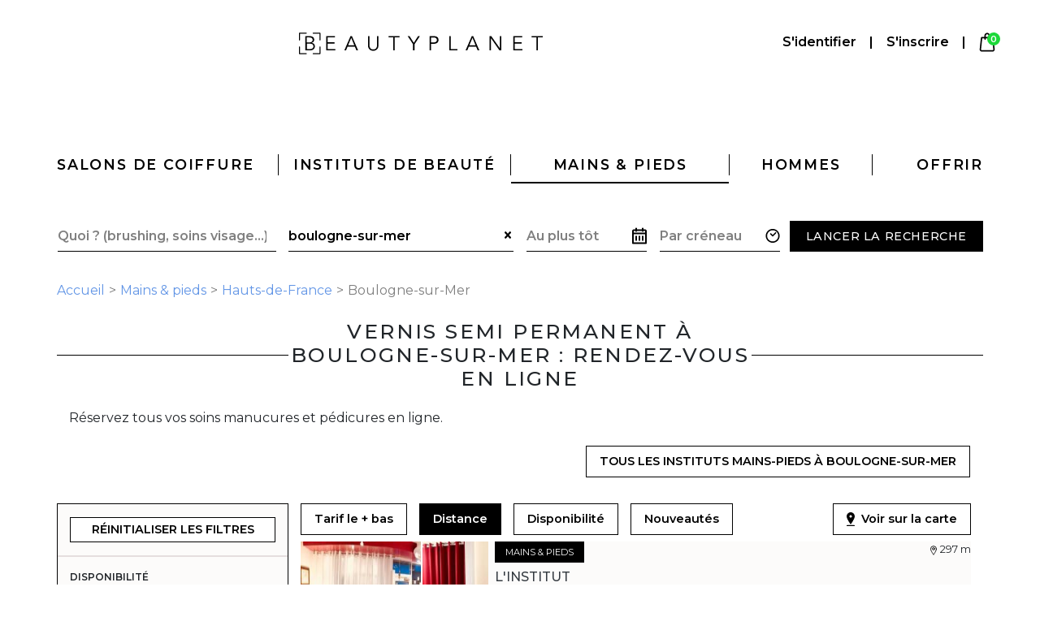

--- FILE ---
content_type: text/html; charset=UTF-8
request_url: https://beautyplanet.com/mains-pieds/vernis-semi-permanent/boulogne-sur-mer
body_size: 305478
content:
<!doctype html>
<html dir="ltr" lang="fr" xmlns:og="http://ogp.me/ns#" class="no-js">
<head>
<meta http-equiv="Content-Type" content="text/html; charset=UTF-8" />
<link href="/favicon.ico?1768917154" type="image/x-icon" rel="icon"/><link href="/favicon.ico?1768917154" type="image/x-icon" rel="shortcut icon"/><!-- Global site tag (gtag.js) - Google Analytics -->
<script src="https://www.googletagmanager.com/gtag/js?id=UA-144119324-1" async="async"></script>

    
    <script>
        window.dataLayer = window.dataLayer || [];     

        window.dataLayer.push({'environement':'production'});

                     window.dataLayer.push({'page_template':'search results'});
        
        window.dataLayer.push({'user_is_connected':false});

        
        
                    window.dataLayer.push({'city':'boulogne-sur-mer'});
        
        
        
        
        
                    window.dataLayer.push({'results_number':'1'});
        
        
        (function(w,d,s,l,i){w[l]=w[l]||[];w[l].push({'gtm.start':
        new Date().getTime(),event:'gtm.js'});var f=d.getElementsByTagName(s)[0],
        j=d.createElement(s),dl=l!='dataLayer'?'&l='+l:'';j.async=true;j.src=
        'https://www.googletagmanager.com/gtm.js?id='+i+dl;f.parentNode.insertBefore(j,f);
        })(window,document,'script','dataLayer','GTM-T8QZ3LZ');


        document.addEventListener('DOMContentLoaded', (e) => {
            $('[data-event-type]').on('click',"input, button",function(event) {
              
                    if(event.which){
                        var element = $(this).closest('[data-event-type]')[0];

                        var gtmEvent = {
                            event: element.getAttribute('data-event-type'),
                            user_action_1: element.getAttribute('data-action-group'),
                            user_action_2: element.getAttribute('data-user-action'),
                            user_action_3: element.getAttribute('data-action-value')
                        };

                        window.dataLayer.push(gtmEvent);
                    }
            })

            $('#filterStar').on('starrr:change', function(e, value){

                if(value && Number.isInteger(value)){
                    var gtmEvent = {
                            event: 'userAction',
                            user_action_1: 'filter',
                            user_action_2: 'review',
                            user_action_3: value
                        };

                    window.dataLayer.push(gtmEvent);
                }
            });

            $('[data-action-event="focusout"]').on('blur',function(){
                    var value = $(this).val();

                    if(val.length > 0 ){
                        var element = $(this)[0];

                        var gtmEvent = {
                            event: element.getAttribute('data-event-type'),
                            user_action_1: element.getAttribute('data-action-group'),
                            user_action_2: element.getAttribute('data-user-action'),
                            user_action_3: value
                        };

                        window.dataLayer.push(gtmEvent);
                    }
            });
        });
    </script>



        <title>VERNIS SEMI PERMANENT BOULOGNE-SUR-MER : RDV EN LIGNE - BEAUTY PLANET</title>
    <meta name="description" content="Réservez votre vernis semi permanent à Boulogne-sur-Mer sur Beauty Planet ! Découvrez les établissements qui proposent cette prestation à Boulogne-sur-Mer."/>    <meta property="og:title" content="VERNIS SEMI PERMANENT BOULOGNE-SUR-MER : RDV EN LIGNE - BEAUTY PLANET"/>    <meta property="og:description" content="Réservez votre vernis semi permanent à Boulogne-sur-Mer sur Beauty Planet ! Découvrez les établissements qui proposent cette prestation à Boulogne-sur-Mer."/>
    <meta property="og:type" content="website"/>


<link rel="canonical" href="https://beautyplanet.com/mains-pieds/vernis-semi-permanent/boulogne-sur-mer"/><meta property="og:url" content="https://beautyplanet.com/mains-pieds/vernis-semi-permanent/boulogne-sur-mer"/>

<meta name="google-site-verification" content="OImAwxztO1CI7F_2leqQS54lETkrcoCxDqUGFT9LoCQ" />


<meta name='viewport' content='initial-scale=1,maximum-scale=1,user-scalable=no' />

<link rel="preconnect" href="https://fonts.googleapis.com" crossorigin>
<link rel="preconnect" href="https://fonts.gstatic.com" crossorigin>
<link rel="preload" href="https://fonts.googleapis.com/css?family=Montserrat:400,500,600,700&display=swap" crossorigin="anonymous" as="font" onload="this.onload=null;this.rel=&#039;stylesheet&#039;"/><link rel="preload" href="https://fonts.googleapis.com/css2?family=Abhaya+Libre:wght@400;500;600;700&display=swap" crossorigin="anonymous" as="font" onload="this.onload=null;this.rel=&#039;stylesheet&#039;"/>
	<link rel="preload" href="https://stackpath.bootstrapcdn.com/bootstrap/4.4.1/css/bootstrap.min.css" as="style" onload="this.onload=null;this.rel=&#039;stylesheet&#039;"/>
<style>
html {
    scroll-behavior: smooth;
}

body {
    font-family: 'Montserrat', sans-serif;
    font-size: 1rem;
    padding-top: 150px;
}

body p {
    margin-bottom: 1rem;
    /*font-family: 'Abhaya Libre', serif;*/
    /*font-size: 1.125rem;*/
}

.col-lg-1-7 {
    -ms-flex: 0 0 14%;
    flex: 0 0 14%;
    max-width: 14%;
}

.col-lg-2-6 {
    -ms-flex: 0 0 22%;
    flex: 0 0 22%;
    max-width: 22%;
}

.col-3-3 {
    -ms-flex: 0 0 28%;
    flex: 0 0 28%;
    max-width: 28%;
}

.col-8-7 {
    -ms-flex: 0 0 72%;
    flex: 0 0 72%;
    max-width: 72%;
}

.c-pointer {
    cursor: pointer;
    position:relative;
}
span.c-pointer.more::after{
    content:"";
    position:absolute;
    top:1px;
    right:-14px;
    width:10px;
    height:10px;
    background-image:url(/img/svg/more-slots.svg);
    background-repeat:no-repeat;
    background-size:contain;
    transform: rotateZ(-90deg);
    transition:rotate .1s linear;
}

span.c-pointer.less::after{
    content:"";
    position:absolute;
    top:5px;
    right:-14px;
    width:10px;
    height:10px;
    background-image:url(/img/svg/more-slots.svg);
    background-repeat:no-repeat;
    background-size:contain;
    transform: rotateZ(90deg);
    transition:rotate .1s linear;
}

.c-default {
    cursor: default !important;
}

.search-bar-space {
    display: none;
    width: 100%;
    height: 74px;
    opacity: 0;
}

.navbar-logo>.nav-item>a.nav-link {
    transform: scale(1);
    transition: transform .2s ease-out;
}

.item {
    display: flex;
    flex:1;
}

.card {
    display: flex;
    flex-direction: column;
    justify-content: space-between;
    flex:1;
}

.card-body {
    display: flex;
    flex-direction: column;
    justify-content: space-between;
    text-align: center;
    text-align: -webkit-center;
    flex:1;
}

.card {
    border: none;
}

#textBandeau {
    font-size: 1.25rem;
    color: #000000;
    font-weight: 500;
    font-family: 'Abhaya Libre';
}

.items-wrapper {
    display: flex;
}

.items-wrapper .card.border-0.card-actu {
    margin-right: 10px;
}

.items-wrapper .card-body.pt-0 {
    line-height: 1.05rem;
}

.titleBandeau {
    text-transform: uppercase;
    font-family: 'Montserrat';
    font-size: 1.55rem;
    letter-spacing: .15rem;
    width: 100%;
    font-weight: 500;
}

#textBandeau {
    margin-bottom: 1vw;
}

#rechercheTexte {
    padding-top: 1.5rem;
    padding-bottom: 1.5rem;
}

#rechercheTexte p,
#mapSearch p {
    font-size: 1rem;
    margin-bottom: 1rem;
    color: #000000;
    font-weight: 300;
    line-height : 1.6rem;
}

.afterResultInstitus .card.border-0.card-actu {
    /*margin-right: 2rem;*/
    padding: 2rem 2rem 0 2rem;
}

.afterResultInstitus h3,
.afterResultInstitus span {
    font-size: 0.8rem;
    text-align: center;
    text-transform: uppercase;
}

.titleBandeauLine {
    content: '';
    display: flex;
    margin: auto 0;
    width: 29%;
    height: 1px;
    background: #000;
}

.no-js .owl-carousel{
    display: flex;
    flex-direction: row;
    flex-wrap: nowrap;
}

.owl-prev {
    cursor: pointer;
}

.owl-next {
    cursor: pointer;
}

#carouselActu .owl-nav,
.carouselMarques .owl-nav,
.carouselEtabs .owl-nav,
#prestationsSlider .owl-nav,
.institutsSlider .owl-nav,
.villesEnfantSlider .owl-nav,
#institutsEnFrance .owl-nav,
.etabPictures .owl-nav,
#visitesRecentes .owl-nav,
#carouselEquipe .owl-nav,
.etabs-slider .owl-nav{
    position: absolute;
    top: calc(50% - 40px);
    width: 100%;
    margin-top: 0 !important;
}

.owl-nav {
    z-index: -1;
}

#carouselEtabs .owl-nav,
.etabPictures .owl-nav {
    z-index: 0 !important;
}

#carouselActu .owl-nav>button.owl-next,
#carouselActu .owl-nav>button.owl-prev,
.carouselMarques .owl-nav>button.owl-next,
.carouselMarques .owl-nav>button.owl-prev,
#carouselEtabs .owl-nav>button.owl-next,
#carouselEtabs .owl-nav>button.owl-prev,
#prestationsSlider .owl-nav>button.owl-prev,
#prestationsSlider .owl-nav>button.owl-next,
.institutsSlider .owl-nav>button.owl-prev,
.institutsSlider .owl-nav>button.owl-next,
.villesEnfantSlider .owl-nav>button.owl-prev,
.villesEnfantSlider .owl-nav>button.owl-next,
#institutsEnFrance .owl-nav>button.owl-prev,
#institutsEnFrance .owl-nav>button.owl-next,
#visitesRecentes .owl-nav>button.owl-prev,
#visitesRecentes .owl-nav>button.owl-next,
#carouselEquipe .owl-nav>button.owl-next,
#carouselEquipe .owl-nav>button.owl-prev,
.etabs-slider .owl-nav>button.owl-next,
.etabs-slider .owl-nav>button.owl-prev{
    width: 35px;
    height: 35px;
}

.institutsSlider .owl-nav>button.owl-next,
.villesEnfantSlider  .owl-nav>button.owl-next,
#institutsEnFrance .owl-nav>button.owl-next,
#prestationsSlider .owl-nav>button.owl-next,
.etabs-slider .owl-nav>button.owl-next
{
    float: right;
    margin-right: -1rem;
    background-image: url(/img/svg/Fleche_Droite.svg) !important;
}

#carouselActu .owl-nav>button.owl-prev,
.carouselMarques .owl-nav>button.owl-prev,
#prestationsSlider .owl-nav>button.owl-prev,
.institutsSlider .owl-nav>button.owl-prev,
.villesEnfantSlider .owl-nav>button.owl-prev,
#institutsEnFrance .owl-nav>button.owl-prev,
#visitesRecentes .owl-nav>button.owl-prev,
#carouselEquipe .owl-nav>button.owl-prev,
.etabs-slider .owl-nav>button.owl-prev{
    float: left;
    margin-left: -3rem;
    background-image: url(/img/svg/Fleche_Gauche.svg) !important;
}

#carouselActu .owl-nav>button.owl-next>span,
#carouselActu .owl-nav>button.owl-prev>span,
.carouselMarques .owl-nav>button.owl-next>span,
.carouselMarques .owl-nav>button.owl-prev>span,
#carouselEtabs .owl-nav>button.owl-next>span,
#carouselEtabs .owl-nav>button.owl-prev>span,
#prestationsSlider .owl-nav>button.owl-next>span,
#prestationsSlider .owl-nav>button.owl-prev>span,
.institutsSlider .owl-nav>button.owl-next>span,
.institutsSlider .owl-nav>button.owl-prev>span,
.villesEnfantSlider .owl-nav>button.owl-next>span,
.villesEnfantSlider .owl-nav>button.owl-prev>span,
#institutsEnFrance .owl-nav>button.owl-next>span,
#institutsEnFrance .owl-nav>button.owl-prev>span,
.etabPictures .owl-nav>button.owl-next>span,
.etabPictures .owl-nav>button.owl-prev>span,
#visitesRecentes .owl-nav>button.owl-next>span,
#visitesRecentes .owl-nav>button.owl-prev>span,
#carouselEquipe .owl-nav>button.owl-next>span,
#carouselEquipe .owl-nav>button.owl-prev>span,
.favEtabsCarousel .owl-nav>button.owl-next>span,
.favEtabsCarousel .owl-nav>button.owl-prev>span,
.etabs-slider .owl-nav>button.owl-next>span,
.etabs-slider .owl-nav>button.owl-prev>span{
    display: none;
}

.etabPictures .owl-nav>button.owl-next,
.etabPictures .owl-nav>button.owl-prev,
.favEtabsCarousel .owl-nav>button.owl-next,
.favEtabsCarousel .owl-nav>button.owl-prev{
    width: 30px;
    height: 30px;
    z-index: 100;
    border-radius: 50%;
    background-color: rgba(255, 255, 255, .8);
}

.etabPictures .owl-nav {
    top: calc(50% - 15px) !important;
}

.etabPictures .owl-nav button.owl-prev, .favEtabsCarousel .owl-nav button.owl-prev {
    float: left;
    margin-left: 5px;
    background-image: url('data:image/svg+xml;l;utf-8,<svg xmlns="http://www.w3.org/2000/svg" xmlns:xlink="http://www.w3.org/1999/xlink" version="1.1" id="Fleche_x5F_Gauche_x5F_Blanche" x="0px" y="0px" viewBox="0 0 41 41" style="enable-background:new 0 0 41 41;background-color: rgba(255,255,255,0.8);" xml:space="preserve"><g><path style="fill:rgba(0,0,0,.4);" d="M20.5,0.5c-11,0-20,9-20,20s9,20,20,20s20-9,20-20S31.5,0.5,20.5,0.5z M20.5,38.5c-9.9,0-18-8.1-18-18   s8.1-18,18-18s18,8.1,18,18S30.4,38.5,20.5,38.5z"/><path xmlns="http://www.w3.org/2000/svg" style="fill:rgba(0,0,0,.4);" d="M23.7,10.8c-0.4-0.4-1-0.4-1.4,0l-9,9C13.1,20,13,20.2,13,20.5s0.1,0.5,0.3,0.7l9,9c0.2,0.2,0.5,0.3,0.7,0.3   s0.5-0.1,0.7-0.3c0.4-0.4,0.4-1,0-1.4l-8.3-8.3l8.3-8.3C24.1,11.8,24.1,11.2,23.7,10.8z"/></g></svg>') !important;
}

.etabPictures .owl-nav button.owl-next, .favEtabsCarousel .owl-nav button.owl-next {
    float: right;
    margin-right: 5px;
    background-image: url('data:image/svg+xml;utf-8,<svg xmlns="http://www.w3.org/2000/svg" xmlns:xlink="http://www.w3.org/1999/xlink" version="1.1" id="Fleche_x5F_Droite_x5F_Blanche" x="0px" y="0px" viewBox="0 0 41 41" style="enable-background:new 0 0 41 41;background-color: rgba(255,255,255,0.8);" xml:space="preserve"><g><path style="fill:rgba(0,0,0,.4);" d="M20.5,40.5c11,0,20-9,20-20s-9-20-20-20s-20,9-20,20S9.5,40.5,20.5,40.5z M20.5,2.5c9.9,0,18,8.1,18,18   s-8.1,18-18,18s-18-8.1-18-18S10.6,2.5,20.5,2.5z"/><path xmlns="http://www.w3.org/2000/svg" style="fill:rgba(0,0,0,.4);" d="M17.3,30.2c0.4,0.4,1,0.4,1.4,0l9-9c0.2-0.2,0.3-0.4,0.3-0.7s-0.1-0.5-0.3-0.7l-9-9c-0.2-0.2-0.5-0.3-0.7-0.3   s-0.5,0.1-0.7,0.3c-0.4,0.4-0.4,1,0,1.4l8.3,8.3l-8.3,8.3C16.9,29.2,16.9,29.8,17.3,30.2z"/></g></svg>') !important;
}

.etabPictures button.owl-next,
.etabPictures button.owl-prev,
.favEtabsCarousel button.owl-next,
.favEtabsCarousel button.owl-prev{
    opacity: 0;
    transition: opacity .5s ease-in-out;
}

.etabPictures:hover button.owl-next,
.etabPictures:hover button.owl-prev,
.favEtabsCarousel:hover button.owl-next,
.favEtabsCarousel:hover button.owl-prev{
    opacity: 1;
    transition: opacity .6s ease-in-out;
}

.favEtabsCarousel .pictures, .faEtabsInfos h4{
    cursor:pointer;
}

.etabPictures .owl-dots {
    position: relative;
    z-index: 3;
    top: -30px;
    text-align: center;
}

.etabPictures .owl-dots button.owl-dot {
    width: 8px;
    height: 8px;
    border-radius: 50%;
    border: 1px solid #111;
    background: #fff;
    margin-left: 5px;
    transition: background .3s ease-in-out;
}

.etabPictures .owl-dots button.owl-dot.active {
    background: #111;
    transition: background .3s ease-in-out;
    /*border: 1px solid #eee;*/
}

.owl-carousel.owl-drag .owl-item,
.owl-stage {
    display: flex;
}

.owl-theme .owl-nav [class*=owl-]:hover {
    background-color: transparent !important;
}


/*carouselEtabs .institutsSlider */

#carouselEtabs .owl-nav {
    position: absolute;
    top: calc(50% - 35px);
    width: 100%;
}

    #carouselActu .owl-nav > button.owl-next:hover,
    #carouselActu .owl-nav > button.owl-prev:hover,
    .carouselMarques .owl-nav > button.owl-next:hover,
    .carouselMarques .owl-nav > button.owl-prev:hover,
    #carouselEtabs .owl-nav > button.owl-next:hover,
    #carouselEtabs .owl-nav > button.owl-prev:hover,
    #prestationsSlider .owl-nav > button.owl-prev:hover,
    #prestationsSlider .owl-nav > button.owl-next:hover,
    .institutsSlider.owl-nav > button.owl-prev:hover,
    .institutsSlider.owl-nav > button.owl-next:hover,
    .villesEnfantSlider.owl-nav > button.owl-prev:hover,
    .villesEnfantSlider.owl-nav > button.owl-next:hover,
    #institutsEnFrance.owl-nav > button.owl-prev:hover,
    #institutsEnFrance.owl-nav > button.owl-next:hover,
    #visitesRecentes.owl-nav > button.owl-prev:hover,
    #visitesRecentes.owl-nav > button.owl-next:hover,
    #carouselEquipe.owl-nav > button.owl-prev:hover,
    #carouselEquipe.owl-nav > button.owl-next:hover {
        background-color: transparent;
    }

#carouselActu .owl-nav > button.owl-next,
.carouselMarques .owl-nav > button.owl-next,
#visitesRecentes .owl-nav > button.owl-next,
#carouselEquipe .owl-nav > button.owl-next{
    float: right;
    margin-right: -3rem;
    background-image: url(/img/svg/Fleche_Droite.svg) !important;
}

#carouselEquipe .owl-nav > button.owl-prev {
    float: left;
    margin-left: -4.8rem;
    background-image: url(/img/svg/Fleche_Gauche.svg) !important;
}

#carouselEtabs .owl-nav > button.owl-next {
    float: right;
    background-image: url(/img/svg/Fleche_Etabs_Droite.svg) !important;
}

#carouselEtabs .owl-nav > button.owl-prev {
    float: left;
    background-image: url(/img/svg/Fleche_Etabs_Gauche.svg);
}


.owl-theme .owl-dots .owl-dot.active span,
.owl-theme .owl-dots .owl-dot:hover span {
    background-color: #111 !important;
}

.owl-theme .owl-dots .owl-dot span {
    margin-top: 1rem;
    background-color: #FFF !important;
    border: 1px solid black !important;
}

.owl-carousel.etabs-slider .owl-stage{
        margin:unset;
}

.owl-carousel.etabs-slider .owl-item img {
    width: 100%!important;
}

.itemCarouselEquipe .ft_mb {
    font-size: 0.85rem !important;
}

.itemCarouselEquipe .ft_mb{
    font-size:0.85rem!important;
}
/*#prestationsSlider .owl-stage,
.institutsSlider .owl-stage{
    padding-left: 10px;
}*/

.favEtabsCarousel .pictures {
    width: 100%;
    height: 220.46px;
    background-repeat: no-repeat;
    background-position: center;
    background-size: cover;
}

.favEtabsCarousel .owl-dots {
    position: absolute;
    bottom: 0;
    margin: 0 auto !important;
    width: 100%;
}
.favEtabsCarousel .owl-stage{
    padding-left:2px;
}

.favEtabsCarousel .owl-nav {
    position: absolute;
    top: calc(50% - 23px);
    z-index: 1000;
    width: 100%;
}
/*.favEtabsCarousel .owl-dots .owl-dot.active span{
        border:1px solid #ffffff !important;
    }*/

.navbar-logo {
    width: clamp(250px, 80%, 560px);
    position: absolute;
    left: 50%;
    transform: translateX(-50%);
}

.navbar-logo img{
    width:100%;
}

.ft_m {
    font-family: 'Montserrat', sans-serif;
    font-weight: 400;
}

.ft_ml {
    font-family: 'Montserrat', sans-serif;
    font-weight: 300;
}

.ft_m600 {
    font-family: 'Montserrat', sans-serif;
    font-weight: 600;
}

.ft_m500 {
    font-family: 'Montserrat', sans-serif;
    font-weight: 500;
}

.ft_msb {
    font-family: 'Montserrat', sans-serif;
    font-weight: 600;
}

.fz10 {
    font-size: 0.7rem;
}

.fz12 {
    font-size: 0.8rem;
}

.fz14 {
    font-size: 0.9rem;
}

.fz16 {
    font-size: 1.0rem;
}

.fz18 {
    font-size: 1.1rem;
}

.fz20 {
    font-size: 1.2rem;
}

.ls-small {
    letter-spacing: 0.6px;
}

.ls-large {
    letter-spacing: 1.8px;
}

.btn-black {
    cursor: pointer;
    color: #fff;
    background-color: #000000;
    border-color: #000000;
}

.btn-outline-black {
    cursor: pointer;
    color: #000000;
    background-color: transparent;
    background-image: none;
    border-color: #000000;
}

.btn-pin-black {
    color: #ffffff !important;
    background-color: #000000;
    border-color: #000000;
}

.bg-black {
    background-color: #000000 !important;
}

.text-black {
    color: #000000 !important;
}

.bg-light-grey {
    background-color: #F7F7F7 !important;
}

.whiteArrowLeft,.whiteArrowRight{
    position:relative;
}

.whiteArrowLeft {
    background: url('/img/svg/Petite_Fleche_Gauche.svg');
    background-repeat: no-repeat;
    background-position: center;
    width: 20px;
    height: 24px;
    left:-.25rem;
}

.whiteArrowRight {
    background: url('/img/svg/Petite_Fleche_Droite.svg');
    background-repeat: no-repeat;
    background-position: center;
    width: 20px;
    height: 24px;
    left: .25rem;
}

.border-black {
    cursor: pointer;
    border-color: #000000 !important;
}

.border-white {
    cursor: pointer;
}

.bg-beauty-green {
    background-color: #1cd939;
    border-color: #1cd939;
}

.headerPicto {
    vertical-align: text-bottom;
}

.btn-outline-dark-nohover {
    color: #000000;
    background-color: transparent;
    background-image: none;
    border-color: #000000;
}

.prendreRDV {
    background: url('/img/svg/Prendre_RDV.svg');
    background-repeat: no-repeat;
    background-position: center;
}

.appelRDV {
    background: url('/img/svg/Appeler.svg');
    background-repeat: no-repeat;
    background-position: center;
}

.text-white::-webkit-input-placeholder {
    color: white;
}

.text-black::-webkit-input-placeholder {
    color: grey;
    font-size: 1rem;
}

input[name=phone]::placeholder,
input[name=phone]::-webkit-input-placeholder{
    color:grey;
    opacity:.3;
    font-weight:light;
}

.fa-star-empty {
    content: url("/img/svg/Etoile_Jaune_Avis_Vide.svg");
    vertical-align: text-bottom;
    width: 15px;
}

.fa-star-full {
    content: url("/img/svg/Etoile_Jaune_Avis_Pleine.svg");
    vertical-align: text-bottom;
    width: 15px;
}

.starrr {
    display: inline-flex;
}

.fa-star-empty:before {
    content: url("/img/svg/Etoile_Avis_OFF.svg");
    width: 26px;
}

.fa-star-full:before {
    content: url("/img/svg/Etoile_Jaune_Avis_Pleine.svg");
    width: 26px;
}

.fa.fa-times::after {
    /*content: url("/img/svg/times-solid.svg");*/
    content: '';
    position: absolute;
    width: 12px;
    height: 13px;
    height: 13px;
    top: 11px;
    left: -13px;
    background-position: center;
    background-repeat: no-repeat;
    background-image: url('data:image/svg+xml;utf-8,<svg aria-hidden="true" focusable="false" data-prefix="fas" data-icon="times" class="svg-inline--fa fa-times fa-w-11" role="img" xmlns="http://www.w3.org/2000/svg" viewBox="0 0 352 512"><path fill="currentColor" d="M242.72 256l100.07-100.07c12.28-12.28 12.28-32.19 0-44.48l-22.24-22.24c-12.28-12.28-32.19-12.28-44.48 0L176 189.28 75.93 89.21c-12.28-12.28-32.19-12.28-44.48 0L9.21 111.45c-12.28 12.28-12.28 32.19 0 44.48L109.28 256 9.21 356.07c-12.28 12.28-12.28 32.19 0 44.48l22.24 22.24c12.28 12.28 32.2 12.28 44.48 0L176 322.72l100.07 100.07c12.28 12.28 32.2 12.28 44.48 0l22.24-22.24c12.28-12.28 12.28-32.19 0-44.48L242.72 256z"></path></svg>');
}

.fa-star-empty-filter {
    content: url("/img/svg/Etoile_Noire_Avis_Vide.svg");
    vertical-align: text-bottom;
    width: 20px;
}

.fa-star-empty-filter:before {
    content: url("/img/svg/Etoile_Noire_Avis_Vide.svg");
    width: 20px;
}

.menu-separtion {
    border-left: 1px solid black;
}

.etab-adress-link:hover {
    text-decoration: underline;
}

.title_etab {
    font-size: 1rem;
    font-weight: 500;
}

.owl-dots {
    margin-top: 15px;
}

.etabPictures .owl-dots {
    margin-top: 0 !important;
}

.btn-b-white {
    cursor: pointer;
    color: black;
    background-color: white;
    border-radius: 0;
    padding: 4px 40px;
    border: 1px solid black;
}

.btn-b-black {
    cursor: pointer;
    color: white;
    background-color: black;
    border-radius: 0;
    padding: 4px 40px;
    /*border: 1px solid white;*/
}

#filters {
    background-color: #fcfbfa;
    border: 1px solid black;
    position:initial;
}

.filtre-separtion {
    border-bottom: 2px solid #e5dede;
}

.c-pointer p {
    font-size: 12px;
    font-weight: 500;
    margin-bottom: 10px;
}

.container-checkbox {
    display: block;
    position: relative;
    padding-left: 35px;
    margin-bottom: 12px;
    cursor: pointer;
    font-size: 22px;
    -webkit-user-select: none;
    -moz-user-select: none;
    -ms-user-select: none;
    user-select: none;
}

.container-checkbox input {
    position: absolute;
    opacity: 0;
    cursor: pointer;
    height: 0;
    width: 0;
}

.checkmark {
    position: absolute;
    top: 2px;
    left: 5px;
    height: 15px;
    width: 15px;
    background-color: #fcfbfa;
    border-radius: 3px;
    border: 2px solid;
}

.checkmark:after {
    content: "";
    position: absolute;
    display: none;
}

.container-checkbox .checkmark:after {
    left: 3px;
    top: -2px;
    width: 6px;
    height: 12px;
    border: solid white;
    border-width: 0 2px 2px 0;
    -webkit-transform: rotate(45deg);
    -ms-transform: rotate(45deg);
    transform: rotate(45deg);
}

.overLink {
    cursor: pointer;
}

.alert-danger {
    text-align: center;
    color: red;
    background-color: transparent;
    border: none;
    font-family: 'Montserrat', sans-serif;
    font-weight: bold;
    font-size: 18px;
}

.starSearch {
    margin-right: 7px;
    font-size: 35px !important;
    color: black !important;
}

::placeholder {
    font-family: 'Montserrat', sans-serif;
    font-size: 14px;
    color: white;
}

.owl-carousel {
    -ms-touch-action: pan-y;
    touch-action: pan-y;
}

.lh2r {
    line-height: 2rem;
}

.cat-active:before {
    content: "";
    position: absolute;
    left: 0;
    bottom: -10px;
    height: 1px;
    width: 100%;
    border-bottom: 2px solid black;
}

.etabHasDiscount {
    width: 60px;
    height: 60px;
    border-radius: 60px;
    background: black;
    color: white;
    position: absolute;
    top: 8px;
    left: 8px;
    font-size: 0.6rem;
    font-family: 'Montserrat', sans-serif;
    padding-top: 14px;
    line-height: 11px;
}

.limit-list{
    overflow:hidden;
    position:relative;
}

.show-more-services__button{
    display:none;
    position:absolute;
    bottom:0;
    left:calc(50% - 85px);
    min-width:170px;
    height:1rem;
    font-size:.8rem;
    align-items:center;
    justify-content:center;
    color: #757575;
    font-family:'Montserrat', sans-serif;
    font-weight:400;
    text-decoration:underline;
    background:#FFF;
    padding: 0 1rem;
}

.etab-packages-container.limit-list .show-more-services__button, .etab-services-container.limit-list .show-more-services__button{
    display:flex;

}

.etab-services-container{
  position:relative;
}

.service-item.hidden, .service-item.hidden ~ hr{
    display:none;
}

.package-item, .service-item{
    width:100%;
}

.etab-services-container > .service-item:first-child,
.etab-services-container > .service-item:nth-child(2){
    margin-top:.5rem;
}

input:-webkit-autofill,
input:-webkit-autofill:hover,
input:-webkit-autofill:focus,
input:-webkit-autofill:active {
    -webkit-box-shadow: 0 0 0 30px #FAF9F8 inset !important;
}

input::-ms-reveal,
input::-ms-clear {
    display: none!important;
}

.cool-link::after {
    content: "";
    position: absolute;
    left: 0;
    bottom: -10px;
    height: 1px;
    width: 0%;
    border-bottom: 2px solid black;
    transform: scaleX(0);
    transition: transform 300ms ease-in-out;
    /*transition: width .3s;*/
}

.obf-link, .obf-link-cart{
    cursor:pointer;
}

.close-icon {
    display: none;
}

.searchHide {
    display: none;
}

.owl-stage {
    margin: 0 auto;
}

.breadcrumbs-trail {
    color: #7F7F7F;
    font-size: 1rem;
    font-family: 'Montserrat', sans-serif;
    padding: 0px;
    font-weight: 300;
}

.breadcrumbs-trail a {
    color: #6396E6;
}

.breadcrumbs-trail li {
    display: inline-block;
    list-style: none;
    margin-right: 5px;
}

.mapMode #template {
    transition: all 2s ease;
    max-width:825px;
}

.no-js .loading-results {
    display: none !important;
}

* {
    /* border:1px solid pink;*/
}



.mapMode #template{
    opacity: 1;
    max-height: 70vh;
    height: 70vh;
    overflow-y: scroll;
    display:inline-block;
  /*  width:59%; */
}

*::-webkit-scrollbar {
  width: 12px;
}

*::-webkit-scrollbar-track {
  background: white;
}

*::-webkit-scrollbar-thumb {
  background-color: black;
  border-radius: 20px;
  border: 3px solid white;
}

#map{
    display:inline-block;
    width:50%;
    height:70vh;
    margin-left:1vh;
}

.mapMode #etabsList{
    margin-bottom:5rem;
}

.mapMode #listingHeader, .mapMode #listingContainer{
    max-width:90%;
}

.mapMode .etabCard.active
{
    border:1px solid black;
    padding : 5px;
}

.mapMode .etabCard.mobile
{
    position: fixed;
    bottom: 0px;
    width: 100%;
    z-index: 100000;
    border:transparent;
    margin-bottom: 0px !important;
    animation: 0.8s slideBottom; 
}

@keyframes slideBottom{
    from{bottom:-300px}
    to{bottom :0;}
}
.mapMode .etabCard{
    cursor:pointer;
}

img.lazyload{
    width:100%;
    height!:100%;
}

#showFilter{
   /* position: absolute;
    top: 0px;
    left: -9vh;
    width: 74px;
    background-color: black;
    color: white;
    cursor:pointer;*/
    display:none;
}

#hideFilter{
    display:none;
}

.mapMode #hideFilter{
    display:initial;
}

.mapMode #showFilter{
    display:initial;
}

.mapMode #filters{
    position: absolute;
    top: 515px;
    left:-300px;
    z-index: 10000;
    max-width: 300px;
    max-height: 75.8vh;
    overflow-y: auto;
}

.mapMode #filters.show{
    left:0;
    display: initial;
    animation: 0.3s slidein forwards;
}

.mapMode #filters.notShow{
    animation: 0.3s slideout forwards;
}

@keyframes slidein {
  from {left: -300px;}
  to {left: 0;}
}

@keyframes slideout {
    from {left: 0;}
    to {left: -300px;}
}

.mapMode #pagerContainer{
    display:none;
}

.mapMode #actualFilter{
    position: absolute;
    top: 0px;
    left: 546px;
    max-width : 1000px;
    overflow:hidden;
    max-height:40px;
}

.mapMode #actualFilter button{
    height:40px;
}

.flex-space-between{
    justify-content: space-between;
    display: flex;
    flex-direction: row;
    width: 100%;
}

#map.map-mobile{
    z-index: 100;
    margin-left: -15px;
    margin-right: 0;
    margin-bottom: 0;
}

/* Panier */
/***/
.overflow-zone.maxHeight, .overflow-hidden.maxHeight {
    max-height: 275px;
    min-height:52px;
}

#week.d-flex{
    flex-wrap:nowrap;
    padding:0;
}

.daysElements {
    padding: 0;
    background-color: #F7F7F7;
    
    
}

.daysElements.desktop{
    margin-left:10px;
}

.daysElements  .week-day{
    width:100%;
    background-color:#fff;
    padding-left:5px;
}

.daysElements ul.slotsZone {
    list-style: none;
    padding: 0;
    margin: 0;
    background-color: #fff;
    position:relative;
}

.daysElements ul.slotsZone.mobile li:nth-child(2n) {
    height: 0;
    padding: 0;
    margin: 0;
}

.daysElements ul.slotsZone.mobile li:nth-last-child(2){
    margin-bottom:0;
}

.daysElements ul.slotsZone::before {
    content: '';
    position: absolute;
    width: 5px;
    height: 100%;
    background-color: #fff;
    right: 0;
    top: 0;
} 

.daysElements ul.slotsZone::after {
    content: '';
    position: absolute;
    width: 100%;
    height: 10px;
    background-color:#fff;
    left: 0;
    bottom: 0;
}

.daysElements ul.slotsZone li.slot {
    font-size: .7rem;
    padding: 5px;
    background-color: #dfeafa;
    margin-bottom: 10px;
    cursor: pointer;
    color: #000;
    font-weight: 500;
    position:relative;
   
}

.daysElements ul.slotsZone.mob{
    -webkit-transition: opacity .5s ease-in;
    -ms-transition: opacity .5s ease-in;
    transition: opacity .5s ease-in;
    opacity:0;
}

.daysElements ul.slotsZone.mob.has-slots{
    opacity:1;
}

.daysElements ul.slotsZone li.slot:hover, .slot-selected {
    background-color: #6396E6!important;
    color:#fff!important;
    -webkit-transition: all .3s ease-out;
    -ms-transition: all .3s ease-out;
    transition: all .3s ease-out;
}


.daysElements ul.slotsZone li.slot:not(:first-child) {
    margin-top: 10px;
}

.daysElements ul.slotsZone li.slot:last-child {
    margin-bottom: 0;
    border-bottom: 10px solid #fff;
}

.daysElements ul.slotsZone > li.slot.promo::after{
    content:"";
    position:absolute;
    background-image:url(/img/svg/slot-promo.svg);
    background-repeat:no-repeat;
    background-position:center;
    background-size:cover;
    top:2px;
    right:2px;
    width:9px;
    height:9px;
    /*background:pink;*/
}

#see-more{
    position:relative;

}

#see-more::after{
    content:"";
    position:absolute;
    width:420px;
    height:1px;
    background:#000;
    top:0;
    left:calc(50% - 207px);

}

#see-more.mobile::after{
    /*content: "";
    position: absolute;
    width: 86vw;
    height: 1px;
    background: #000;
    top: 0;
    left: calc(50% - 42vw);*/
     background: transparent!important;
}

#DaysSLotsContainer .owl-next, #DaysSLotsContainer .owl-prev, #months-container .owl-next,#months-container .owl-prev{
    display:block!important;
}

#months-container.mobile .owl-next,#months-container.mobile .owl-prev{
    display:none!important;
}

#DaysSLotsContainer .owl-next{
    position:relative;
    left:.5rem;
}

#DaysSLotsContainer .owl-prev{
      position:relative;
      left:-.5rem;
}

#months-container .owl-next{
    position:relative;
    left:-.5rem;
}

#months-container .owl-prev{
    position:relative;
    left:-1.6rem;
}

#DaysSLotsContainer .owl-prev.disabled,
#DaysSLotsContainer .owl-next.disabled,
#months-container .owl-prev.disabled,
#months-container .owl-next.disabled{
    opacity:0;
}

#DaysSLotsContainer .owl-nav, #months-container .owl-nav{
    display: flex!important;
    position: absolute;
    top: -48px;
    z-index:0;
    width: 100%;
    justify-content: space-between;
    max-height: 5rem;
}

#months-container .owl-stage-outer{
    z-index:1;
}

#DaysSLotsContainer .owl-nav > button > span, #months-container .owl-nav > button > span{
    font-size:4rem;
}

#DaysSLotsContainer .owl-theme .owl-nav [class*=owl-]:hover, #months-container .owl-theme .owl-nav [class*=owl-]:hover{
    color:#000!important;
}

/**********/
ul.loading-list{
    padding: 0;
    position: absolute;
    top: 54px;
    left: 0;
    width: 100%;
    min-height:300px;
}
ul.loading-list li{
    list-style:none;
}

ul.loading-list.pristine{
    display:block;
}
ul.loading-list.dirty{
    display:none;
}

.loading_line_wrapper {
  width: 20%;
  height: 18px;
  position: relative;
  top: 0px;
  left: 0px;
  bottom: auto;
  right: auto;
}

.loading_line {
 
  margin-bottom: 10px;
  width: 100%;
  height: 26px;
  transform-origin: 100% 0%;
  animation: kf_loading_line 1s cubic-bezier(0.645, 0.045, 0.355, 1) 0s infinite;
}
.loading_line .loading_line_inner {
  position:absolute;
  top:0;
  width: 100%;
  height: 26px;
  background: #f3f3f3;
  transform-origin: 0% 0%;
}

.loading_line_inner--1 {
  opacity: 0;
  animation: kf_loading_line_inner--1 1s cubic-bezier(0.645, 0.045, 0.355, 1) 0s infinite;
}

.loading_line_inner--2 {
  opacity: 1;
  animation: kf_loading_line_inner--2 1s cubic-bezier(0.645, 0.045, 0.355, 1) 0s infinite;
}

.loading_line_inner {

  height: 100%;
  background-color: #666;
  transform-origin: 0% 0%;
}

#slider-border{
    height:1px;
    width:100%;
    background-color:#000;
}

#slider-border.loading{
    animation: loading_slots 6s cubic-bezier(0.645, 0.045, 0.355, 1) 0s infinite;
    transform-origin:0% 0%;
}

#slider-border.loaded{
    transform:scaleX(1);
}

#months-container{
    /*display: flex;
    width: 100%;*/
}

.monthElements{
    width:100%;
}

.monthElements > a{
    width:100%;
    height: 38px;
    line-height: 26px;
}

.monthElements > a.btn-outline-black:hover{
    /*color:#000!important;
    background-color:#fff!important;*/

}

@keyframes loading_slots {
    0% {
        transform: scaleX(0);
        opacity:.2;
    }
    100% {
        transform: scaleX(1);
        opacity:1;
    }
}

@keyframes kf_loading_line {
  0% {
    transform: scaleX(1);
  }
  50% {
    transform: scaleX(1);
  }
  100% {
    transform: scaleX(0);
  }
}
@keyframes kf_loading_line_inner--1 {
  0% {
    transform: scaleX(0);
  }
  25% {
    transform: scaleX(1);
  }
  100% {
    transform: scaleX(1);
  }
}
@keyframes kf_loading_line_inner--2 {
  0% {
    transform: scaleX(0);
  }
  25% {
    transform: scaleX(0);
  }
  50% {
    transform: scaleX(1);
  }
  100% {
    transform: scaleX(1);
  }
}

/* Cart Summary */

#summary-infos .duration, #summary-infos .total{
    width:100%;
    height:30px;
    text-align:center;
    line-height:30px;
}

#summary-infos .duration{
    background-color:#F7F7F7;
}

#summary-infos .total{
    background-color:#000;
    color:#fff;
    text-transform:uppercase;
}

#summary-buttons {
    width:100%;
    display:flex;
}

#summary-buttons .btn-return, #summary-buttons .btn-to-pay{
    text-transform:uppercase;
    height:40px;
    display:flex;
    align-items:center;
    justify-content: space-around;
    text-align:center;
}

#summary-buttons .btn-return{
    width:50%;
    background:#fff;
    color:#000;
    border:1px solid #000;
}

#summary-buttons .btn-to-pay{
    flex:1;
    background:#1CD939;
    color:#fff;
}

.waiting-cartiko{
    width:100%;
    height:100vh;
}

#confirm-infos p a{
    color:#000;
}

#confirm-infos p a:hover{
    text-decoration:underline;
}

#confirm-infos .actions{
    width:100%;
    display: flex;
    flex-wrap: wrap;
}

#confirm-infos .actions a{
    text-decoration:none;
    height:40px;
    width:100%;
    text-transform:uppercase;
    line-height:40px;
    border:1px solid #000;
    text-align:center;
    color:#000;
    margin-bottom:1rem;
}

#loading-cartiko{
    width: 100%;
    display: flex;
    justify-content: center;
    position: absolute;
    height: 459px;
    align-items: center;
    z-index: 100;
    background: #fff;
    display:none;
}

/*More cities*/

.more-cities-container .more-cities-link {

}

.more-cities-container .more-cities-list{
    display:none;
}

.more-cities-container .more-cities-list ul{
    padding:0 30px;
}

.more-cities-container .more-cities-list > div{
    column-count: 3;
}


/* Google and Facebook login buttons*/
.gsi-material-button {
  -moz-user-select: none;
  -webkit-user-select: none;
  -ms-user-select: none;
  -webkit-appearance: none;
  background-color: WHITE;
  background-image: none;
  border: 1px solid #747775;
  -webkit-border-radius: 4px;
  border-radius: 4px;
  -webkit-box-sizing: border-box;
  box-sizing: border-box;
  color: #1f1f1f;
  cursor: pointer;
  font-family: 'Roboto', arial, sans-serif;
  font-size: 14px;
  height: 48px;
  letter-spacing: 0.25px;
  outline: none;
  overflow: hidden;
  padding: 0 12px;
  position: relative;
  text-align: center;
  -webkit-transition: background-color .218s, border-color .218s, box-shadow .218s;
  transition: background-color .218s, border-color .218s, box-shadow .218s;
  vertical-align: middle;
  white-space: nowrap;
  width: clamp(250px, 100%, 360px);
}

.gsi-material-button .gsi-material-button-icon {
    height: 30px;
    width: 30px;
    margin-right: 12px;
    min-width: 30px;
}

.gsi-material-button .gsi-material-button-content-wrapper {
  -webkit-align-items: center;
  align-items: center;
  display: flex;
  -webkit-flex-direction: row;
  flex-direction: row;
  -webkit-flex-wrap: nowrap;
  flex-wrap: nowrap;
  height: 100%;
  justify-content: space-between;
  position: relative;
  width: 100%;
}

.gsi-material-button .gsi-material-button-contents {
  -webkit-flex-grow: 1;
  flex-grow: 1;
  font-size:1rem;
  font-family: 'Roboto', arial, sans-serif;
  font-weight: 500;
  overflow: hidden;
  text-overflow: ellipsis;
  vertical-align: top;
}

.gsi-material-button .gsi-material-button-state {
  -webkit-transition: opacity .218s;
  transition: opacity .218s;
  bottom: 0;
  left: 0;
  opacity: 0;
  position: absolute;
  right: 0;
  top: 0;
}

.gsi-material-button:disabled {
  cursor: default;
  background-color: #ffffff61;
  border-color: #1f1f1f1f;
}

.gsi-material-button:disabled .gsi-material-button-contents {
  opacity: 38%;
}

.gsi-material-button:disabled .gsi-material-button-icon {
  opacity: 38%;
}

.gsi-material-button:not(:disabled):active .gsi-material-button-state, 
.gsi-material-button:not(:disabled):focus .gsi-material-button-state {
  background-color: #303030;
  opacity: 12%;
}

.gsi-material-button:not(:disabled):hover {
  -webkit-box-shadow: 0 1px 2px 0 rgba(60, 64, 67, .30), 0 1px 3px 1px rgba(60, 64, 67, .15);
  box-shadow: 0 1px 2px 0 rgba(60, 64, 67, .30), 0 1px 3px 1px rgba(60, 64, 67, .15);
}

.gsi-material-button:not(:disabled):hover .gsi-material-button-state {
  background-color: #303030;
  opacity: 8%;
}


.facebook-login-btn,
.facebook-login-btn-modal{
    display: flex;
    align-items: center;
    text-decoration: none;
    font-size: 1.1rem;
    font-weight: 500;
    width: clamp(250px, 100%, 360px);
    color:#1877F2;
    overflow: hidden;
    background-color: transparent;
    cursor: pointer;
    border:1px solid #1877F2;
    /*text-transform:uppercase;*/
    padding:4px 10px;
    border-radius:6px;
    font-weight:bold;
       
}
.facebook-login-btn .icon,
.facebook-login-btn-modal .icon{
    display: inline-flex;
    height: 30px;
    width:30px;
    background-image:url("/img/Facebook_Logo_Primary.png");
    background-size:contain;
    align-items: center;
    justify-content: center;
    background-color:#fff;
    margin: 4px;
        
}
.facebook-login-btn .icon svg,
.facebook-login-btn-modal .icon svg{
    fill: #fff;
}
.facebook-login-btn:hover,
.facebook-login-btn-modal:hover {
    background-color: #1877F2;
    color:#fff;
}
.facebook-login-btn:hover .icon,
.facebook-login-btn-modal:hover .icon{
    background-color: #1877F2;
    background-image:url("/img/Facebook_Logo_Secondary.png");
    background-size:contain;
}

.modal-sn-login-form{
    width:360px;
}

#user-phone-number.not-valid{
    border:1px solid red;
}

#user-phone-number .iti.iti--allow-dropdown.iti--separate-dial-code{
    width:100%;
}

#user-phone-number input#phone{
    margin-left: 85px;
    width:82%;
}

#user-phone-number input#phone{
    margin-left: 85px;
    width:72%;
}


</style>
    
	<link rel="preload" href="/css/style.min.css?1768917156" as="style" onload="this.onload=null;this.rel=&#039;stylesheet&#039;"/>
	<link rel="preload" href="/css/responsive.min.css?1768917156" as="style" onload="this.onload=null;this.rel=&#039;stylesheet&#039;"/>
 

	<script src="https://ajax.googleapis.com/ajax/libs/jquery/3.2.1/jquery.min.js" rel="preload" as="script" onload="this.onload=null;"></script>

	<link rel="preload" href="/css/jquery.loading.min.css?1768917155" as="style" onload="this.onload=null;this.rel=&#039;stylesheet&#039;"/>

	<link rel="preload" href="https://cdnjs.cloudflare.com/ajax/libs/bootstrap-datepicker/1.4.1/css/bootstrap-datepicker3.css" as="style" onload="this.onload=null;this.rel=&#039;stylesheet&#039;"/>
	<link rel="preload" href="https://cdnjs.cloudflare.com/ajax/libs/bootstrap-datetimepicker/4.17.47/css/bootstrap-datetimepicker.min.css" as="style" onload="this.onload=null;this.rel=&#039;stylesheet&#039;"/>

	<link rel="preload" href="/css/owl.carousel.min.css?1768917155" as="style" onload="this.onload=null;this.rel=&#039;stylesheet&#039;"/>
	<link rel="preload" href="/css/owl.theme.default.min.css?1768917156" as="style" onload="this.onload=null;this.rel=&#039;stylesheet&#039;"/>
	<link rel="preload" href="/css/jquery.flexdatalist.min.css?1768917155" as="style" onload="this.onload=null;this.rel=&#039;stylesheet&#039;"/>
	<link rel="preload" href="/css/tooltipster.bundle.css?1768917156" as="style" onload="this.onload=null;this.rel=&#039;stylesheet&#039;"/>

	<script src="https://cdnjs.cloudflare.com/ajax/libs/modernizr/2.6.2/modernizr.min.js" async="async"></script>

<script src='https://api.mapbox.com/mapbox-gl-js/v2.5.0/mapbox-gl.js'></script>
<link href='https://api.mapbox.com/mapbox-gl-js/v2.5.0/mapbox-gl.css' rel='stylesheet' />

<script>
    // Passive event listeners
  jQuery.event.special.touchstart = {
        setup: function( _, ns, handle ) {
            this.addEventListener("touchstart", handle, { passive: false });
        }
    };
  jQuery.event.special.touchmove = {
        setup: function( _, ns, handle ) {
            this.addEventListener("touchmove", handle, { passive: false });
        }
  };
</script>



	<script src="/js/owl.carousel.min.js?1768917162" rel="preload" as="script" onload="this.onload=null;"></script>

	<script src="//cdnjs.cloudflare.com/ajax/libs/moment.js/2.22.2/moment.min.js" rel="preload" as="script" onload="this.onload=null;"></script>
    
	<script src="/js/knockout.min.js?1768917162" rel="preload" as="script" onload="this.onload=null;"></script>
	<script src="/js/knockout.mapping.js?1768917162" rel="preload" as="script" onload="this.onload=null;"></script>
    
	<script src="https://cdnjs.cloudflare.com/ajax/libs/jquery.lazyload/1.9.1/jquery.lazyload.min.js" rel="preconnect"></script>

	<script src="/js/bootstrap.bundle.min.js?1768917160" rel="preload" as="script" onload="this.onload=null;"></script>

	<script src="/js/tooltipster.bundle.min.js?1768917163" rel="preload" as="script" onload="this.onload=null;"></script>

	<script src="https://cdnjs.cloudflare.com/ajax/libs/bootstrap-datepicker/1.4.1/js/bootstrap-datepicker.min.js" rel="preconnect"></script>
	<script src="https://cdnjs.cloudflare.com/ajax/libs/bootstrap-datetimepicker/4.17.47/js/bootstrap-datetimepicker.min.js" rel="preconnect"></script>
    
	<script src="/js/starrr.min.js?1768917163" rel="preload" as="script" onload="this.onload=null;"></script>

﻿    <div class="modal fade" id="cartValidationModal" tabindex="-1" role="dialog" aria-hidden="true">
        <div class="modal-dialog modal-dialog-centered modal-lg mx-auto" role="document" style="width: 50vh;">
            <div class="modal-content rounded-0">
                <div class="modal-body">
                    <div class="container">
                        <div class="row">
                            <div class="col-12 text-center">
                                <h5 class="ft_msb">Votre panier ne peut pas être validé pour la raison suivante :</h5>
                            </div>
                        </div>
                        <div class="row mt-3">
                            <span class="mt-3" id="MinimumAmount"><span class="font-weight-bold">Le montant minimum requis</span> pour votre réservation d'une valeur de <span class="font-weight-bold"><span id="value"></span> €</span> n'est pas atteint.</span>

                            <span class="mt-3" id="MinimumNumberOfArticles"><span class="font-weight-bold">Le nombre minimum de <span id="value"></span> services requis</span> pour votre réservation n'est pas atteint.</span>

                            <span class="mt-3" id="MinimumDurationInMinutes"><span class="font-weight-bold">Le temps de réalisation minimum requis</span> pour votre réservation d'une durée de <span id="value"></span> min n'est pas atteint.</span>

                            <span class="mt-3">Merci de modifier votre sélection.</span>

                         </div>

                         <div class="row text-center">
                            <button type="button" class="btn-cart-validation mt-5 mx-auto" data-dismiss="modal" aria-label="Close">J'ai compris !</button>
                         </div>
                          
                    </button>
                    </div>
                </div>
            </div>
        </div>
    </div>

<script>
var canValidCart=function(){
                var valid = true;
                $.ajax({
                    type : 'POST',
                   // url : '/panier/canValidCart',
                   url : '/panier/canValidCart',
                    async:false,
                    success: function(result){
                        if (result !== false) {
                            for(var propertyName in result) {

                               var obj = result[propertyName];
                               $("#"+propertyName).hide();

                               if(obj.valid == false){
                                   $("#"+propertyName + " #value").html(obj.requiredValue);
                                   $("#"+propertyName).show();
                                   valid = false;
                               }
                            }

                            if(valid == false){
                                $("#cartValidationModal").modal('show');
                            }
                        }
                    }
                });

                return valid;

            };
</script>


    
    
</head>

<body>

   <!-- Navigation -->

    
    <nav class="bg-white fixed-top zindex-max nav-header">

        
        <div class="navbar navbar-expand-lg navbar-light">
                <div class="container-fluid ft_msb mt-4 mb-2">
                    <ul class="nav navbar-nav navbar-logo mx-auto">
                        <li class="nav-item">
                            <a class="nav-link" href="/"><img loading="lazy" src="/img/svg/Logo_BeautyPlanet-Desktop.svg" width="560px" height="49px" alt="Beauty Planet, réservation en ligne salon de coiffure et institut de beauté" /></a>
                        </li>
                    </ul>
                    <ul class="nav navbar-nav pull-sm-right ml-auto d-none d-lg-flex">
                        <li class="nav-item c-pointer">
                        <span class="nav-link text-black c-pointer" id="modal-login">S'identifier</span></li><li class="nav-item"><span class="nav-link text-black"> | </span></li><li class="nav-item"></li><li class="obf-link nav-item nav-link text-black"  url = L3VzZXIvaW5zY3JpcHRpb24=>S'inscrire</li>                        </li>

                        <li class="nav-item">
                            <span class="nav-link text-black"> | </span>
                        </li>
                        <li class="nav-item">
                                                    <!--<a id="cartBtn"  class="nav-link" href="/mon-panier">
                                <img loading="lazy" id="cartImage" class="headerPicto cart" width="20px" height="24px" src="/img/svg/Panier.svg" alt="Mon panier">
                                <div class="rounded-circle bg-beauty-green text-white text-center mx-auto fz10 float-right" style="width: 16px; height: 16px; line-height: 16px; position: relative; left: -10px;">
                                    <span id="quantitybutton">0</span>
                                </div>
                            </a>-->
                                                                            <div class="nav-link obf-link-cart" url="L21vbi1wYW5pZXI=">
                                <img loading="lazy" id="cartImage" class="headerPicto cart" width="20px" height="24px" src="/img/svg/Panier.svg" alt="Mon panier">
                                <div class="rounded-circle bg-beauty-green text-white text-center mx-auto fz10 float-right" style="width: 16px; height: 16px; line-height: 16px; position: relative; left: -10px;">
                                    <span id="quantitybutton">0</span>
                                </div>
                            </div>
                                                 </li>
                    </ul>

                    <div class="tooltip_templates">
                        <span id="tooltipster_content">
                        </span>
                    </div>

                </div>
        </div>

        
    </nav>


<script>
$(function(){

    window.cartQuantity = '0';

    $("#cartBtn").click(function(e){
        e.stopPropagation();
        e.preventDefault();

        if(canValidCart()){
            window.location = $(e.currentTarget)[0].href;
        }
    });
});
</script>

	<script src="/js/custom-cookies.js?1768917160" rel="preload" as="script" onload="this.onload=null;"></script>

    <!-- Content -->
   <div class=" main">

                <div class="container px-0 ft_m fz18 menu">
            <div class="row mt-3 mb-5">
                <div class="col-sm-3" style="max-width: 25%; flex:20%;">
                    <a class="cool-link text-black ft_m600 ls-large "
                       href="/salons-de-coiffure"> SALONS DE COIFFURE</a>
                </div>
                <div class="col-sm-3 text-center menu-separtion" style="max-width: 25%; flex:20%;">
                    <a class="cool-link text-black ft_m600 ls-large "
                       href="/instituts-de-beaute"> INSTITUTS DE BEAUTÉ</a>
                </div>
                <div class="col-sm-2 text-center menu-separtion" style="max-width: 23%; flex:20%;">
                    <a class="cool-link text-black ft_m600 ls-large cat-active"
                       href="/mains-pieds"> MAINS & PIEDS</a>
                </div>
                <div class="col-sm-2 text-center menu-separtion" style="max-width: 15%; flex:20%;">
                    <a class="cool-link text-black ft_m600 ls-large "
                       href="/hommes"> HOMMES</a>
                </div>
                <div class="col-sm-2 text-right menu-separtion" style="max-width: 13%; flex:20%;">
                    <a class="cool-link text-black ft_m600 ls-large" href="/offrir">OFFRIR</a>
                </div>
            </div>
        </div>
        
        
         <!-- Search Bar -->
                                    <div class="alert alert-danger" role="alert" id="noAdress" style="display: none;">
    <button type="button" class="close" id="closeNoAdress"><span aria-hidden="true">&times;</span><span class="sr-only">Close</span></button>
    Vous devez indiquer une localisation pour votre recherche.
</div>

<div class="container-fluid  mt-2" id="search-bar">
    <div class="container p-0">
        <form method="get" accept-charset="utf-8" onSubmit="return validateSearch(keywords,address,search_date,search_hour)" action="/etabs/search">        <div class="row text-center navAjust">

            <div class="col-lg-3 col-md-12 mb-4 pr-2 pl-3 pt-2 px-0 lineWhat">
                <input type="text" value=""
                       class="flexdatalist custom-cancel lh2r form-control bg-transparent border-black rounded-0 border-left-0 border-right-0 border-top-0 py-0 ft_msb fz16 text-black pl-0"
                       data-event-type="userAction" data-action-group="research_bar" data-user-action="what" data-action-event="focusout"
                       name="keywords" id="keywords" data-search-in='name' autocomplete="off" placeholder="Quoi ? (brushing, soins visage...)" data-min-length='0'>
                <button class="close-icon" type="reset"></button>
                <span class="input-group-append border-black" style="position:absolute; top:.5rem; right:.5rem; z-index: 99;">
                        <a id="deleteWhat" style="display: none;" class="overLink">
                            <i class="fa fa-times pt-2" aria-hidden="true"></i>
                    </a>
                </span>
            </div>


            <div class="col-lg-3 col-md-12 mb-4 px-2 pt-2" id="findMe">
                <div class="input-group">
                    <input type="text" value="boulogne-sur-mer"
                           class="flexdatalist custom-cancel lh2r form-control bg-transparent border-black rounded-0 border-left-0 border-right-0 border-top-0 py-0 ft_msb fz16 text-black pl-0"
                           name="address" id="address" placeholder="Où ? (ville, adresse ...)"
                           data-search-in='name'
                           data-min-length='0'>
                    <button class="close-icon" type="reset"></button>
                </div>
                <span class="input-group-append border-black" style="position:absolute; top:.5rem; right:.5rem; z-index: 99;">
                        <a id="deleteLocalisation"  class="overLink">
                            <i class="fa fa-times pt-2" aria-hidden="true"></i>
                        </a>
                </span>
            </div>

            <div class="col-lg-1-7 mb-4 px-2 pt-2 dateNav">
                <div class="input-group">
                    <input type="text" value=""
                           class="lh2r form-control bg-transparent border-black rounded-0 border-left-0 border-right-0 border-top-0 py-0 ft_msb fz16 text-black pl-0"
                           placeholder="Au plus tôt" name="search_date" id="search_date" autocomplete="off" onFocus="this.blur()">
                    <div class="input-group-append border-black" style="border-bottom: 1px solid;">
                        <img loading="lazy" class="pr-0" id="pictoSearchDate" src="/img/svg/Dates.svg" width="18px" height="37px" alt="picto data">
                    </div>
                </div>
            </div>

            <input id="trueAddress" name="trueAddress" type="hidden" value="">
            <input id="latitude" name="latitude" type="hidden" value="">
            <input id="longitude" name="longitude" type="hidden" value="">

            <div class="col-lg-1-7 mb-4 px-2 pt-2 pb-1 creneauNav">
                <div class="input-group">
    <input type="text" value=""
           class="lh2r form-control bg-transparent border-black rounded-0 border-left-0 border-right-0 border-top-0 py-0 ft_msb fz16 text-black pl-0"
           placeholder="Par créneau" name="search_hour" id="search_hour" autocomplete="off" onFocus="this.blur()">
    <div class="input-group-append border-black" style="border-bottom: 1px solid;">
        <img loading="lazy" class="pr-0" id="pictoSearchHour" src="/img/svg/Creneaux.svg" width="18px" height="37px" alt="picto heure">
    </div>
</div>
<div id="search-hour-popup" class="d-none ft_msb fz16 bg-white border border-black rounded-0 p-1" style="position: absolute; margin-top: 2px; z-index: 1;">
    &nbsp;De&nbsp;
    <input type='text' class='flexdatalist hour-list bg-transparent border-black rounded-0 border-left-0 border-right-0 border-top-0 border-bottom py-0 ft_msb fz16 text-black pl-0'
           id='creneauDebut' name='creneauDebut' data-search-in='name' data-min-length='0'>
    &nbsp;à&nbsp;
    <input type='text' class='flexdatalist hour-list bg-transparent border-black rounded-0 border-left-0 border-right-0 border-top-0 border-bottom py-0 ft_msb fz16 text-black pl-0'
           id='creneauFin' name='creneauFin' data-search-in='name' data-min-length='0'>
    &nbsp;
</div>

<script>
</script>
            </div>

            <div class="col-lg-2-6 col-md-12 mb-4 pl-1 pb-1 pt-2 buttonSearch">
                <button class="btn rounded-0 btn-black h-100 w-100 ft_m500 py-1 fz14 ls-small" style="line-height:24px; max-height: 38px;" id="launchSearch">LANCER LA RECHERCHE</button>
            </div>
        </div>
        </form>    </div>
</div>

<script src="/js/localisation.js"></script>
<script>
</script>

<script>
    $('document').ready( function(){

         let $searchBarContainer = $('#search-bar');
         let $searchBarSpace = $('.search-bar-space');
         let $logoContainer = $('a.nav-link');
         let $nav = $('.navAjust');
         let initialTopPosition = $(window).scrollTop();
         
         if(initialTopPosition >= 150){
                $searchBarContainer.addClass('sticky').removeClass('mt-2');
                $nav.children().removeClass('mb-4').addClass('mb-1');
                $logoContainer.addClass('sticky');
         }

         $(window).on('scroll', function(){
                 let scrolled = $(this).scrollTop();
                 if(scrolled >= 150){
                     $searchBarContainer.addClass('sticky').removeClass('mt-2');
                     $nav.children().removeClass('mb-4').addClass('mb-1');
                     $logoContainer.addClass('sticky');
                     $searchBarSpace.css({'display': 'block'});
                     console.log()
                 }else{
                     $searchBarContainer.removeClass('sticky').addClass('mt-2');
                     $logoContainer.removeClass('sticky');
                     $searchBarSpace.css({'display': 'none'});
                     $nav.children().removeClass('mb-1').addClass('mb-4');
                 }
         })
    })
</script>
                <div class="search-bar-space"></div>
                            <!-- /Search Bar -->
 
        <!-- Fil d ariane -->
        <div class="container" id="breadcrumbs">
    <div class="row">
        <div class="col-12 p-0 mb-2 mt-2">
            <ul class="breadcrumbs-trail"><li><a href="/">Accueil</a></li><li><span>></span></li><li><a href="/mains-pieds">Mains & pieds</a></li><li><span>></span></li><li><a href="/mains-pieds/vernis-semi-permanent/hauts-de-france">Hauts-de-France</a></li><li><span>></span></li><li><span>Boulogne-sur-Mer</span></li></ul>        </div>
    </div>
</div>

        <!-- /Fil d ariane -->

         <!-- Alertes flash -->
        <div class="container" id="flash-render">
    <div class="row">
        <div class="col-12 p-0">
                    </div>
    </div>
</div>
        <!-- /Alertes flash -->
        
        <div class="container-fluid p-0 " style="">
            <!-- Uniquement pour le compte client -->
                        <!--/ Uniquement pour le compte client -->
            <!-- contenu -->
                

<div id="listingHeader" class="container">
       <div class="row">
            <div class="col-3 p-0 titleBandeauLine"></div>
            <div class="col-6 p-0 text-center">
                                <h1 class="titleBandeau mb-0">Vernis semi permanent à Boulogne-sur-Mer : rendez-vous en ligne</h1>
            </div>
            <div class="col-3 p-0 titleBandeauLine"></div>
        </div>
                         <div class="row">
               <div class="col-12" id="rechercheTexte">
                  <div style="margin-bottom:0;line-height:20px;">
                        Réservez tous vos soins manucures et pédicures en ligne.                  </div>
                  <span class="font-weight-bold" id="seeMore" style="display:none;cursor:pointer;">Lire plus</span>
               </div>
            </div>
        
                 </div>
</div>


<div class="container">
    <div class="row">
        <div class="col-12 pr-3 m-0 d-flex justify-content-end">
            <a href="/mains-pieds/boulogne-sur-mer"   class="btn btn-b-white py-2 px-3 mb-2 ft_msb fz14"  style="cursor: pointer;text-transform:uppercase;">Tous les Instituts mains-pieds à boulogne-sur-mer</a>
        </div>
        
    </div>
</div>

<!-- Listing -->
<div id="listingContainer" class="container p-0 mb-4 mt-4">

    <div class="row m-0">
        <div class="col-md-3 pt-2" id="filters">
            <!-- Filtre localisation-->
            <div class="row">
                <div class="col-12">
                    <div class="row mt-2">
                        <div class="col-12" id="hideFilter">
                             <button class="btn btn-b-white px-3 py-1 mb-2 w-100 ft_msb fz14">< MASQUER LES FILTRES</button>
                             <div class="col-12 filtre-separtion mt-2 mb-3"></div>
                        </div>
                        <div class="col-12 ">
                            <button class="btn btn-b-white px-3 py-1 mb-2 w-100 ft_msb fz14" id="razFilters">RÉINITIALISER LES FILTRES</button>
                        </div>
                    </div>
                </div>

                <div class="col-12 d-none">
                    <div class="row mt-3">
                        <div class="col-12 ">
                            <p class="ft_msb" style="font-size: 12px;">LOCALISATION</p>
                        </div>
                    </div>
                    <div class="row mt-1">

                        <div class="col-12">
                            <form action="/etabs/search" method="post">
                                                                <input type="hidden" name="keywords" value="" />
                                
                                                                <input type="text" id="address_pos" class="pl-4 w-100 flexdatalist bg-transparent ft_msb border-black border border-left-0 border-right-0 border-top-0" name="address" value="Boulogne-sur-Mer" style="border: none;margin-left: -20px;background-color: unset;" />
                                                            </form>
                            <span style="width: 18px; position:absolute; top:-.1rem; left:.7rem; z-index: 9999;">
                                <a class="overLink" onclick="isMobile()">
                                    <img loading="lazy" class="px-1" src="/img/svg/Pin_Adresse.svg" width="15" height="21" />
                                </a>
                            </span>

                        </div>

                        <!--
                            <a class="overLink" onclick="$('#address_pos').val('');">
                                <i class="fa fa-times" aria-hidden="true"></i>
                            </a>-->
                    </div>

                </div>
            </div>

            <div class="row filtre-separtion mt-2 mb-3"></div>

            <!--            Filtre disponibilité-->
            <div class="row">
    <div class="col-12">
        <div class="row">
            <div class="col-10">
                <p class="ft_msb" style="font-size: 12px;">DISPONIBILITÉ</p>
            </div>
            <div class="col-2">
                <!--<a href="#"><img src="/img/svg/Effacer_Filtres.svg"></a>-->
            </div>
        </div>
        <div class="row mt-1" data-event-type="userAction" data-action-group="filter" data-user-action="avalaibility" data-action-value="openNow">
            <div class="col-2">
                <label class="container-checkbox">
                    <input type="checkbox" data-bind="checked: opennowCheckbox, click: selectNow" value="now">
                    <span class="checkmark"></span>
                </label>
            </div>
            <div class="col-10 c-pointer" onclick="clickPreviousInput(this)"><p class="ft_msb" style="margin-left: -15px;">Ouvert actuellement</p></div>
        </div>

        <div class="row" data-event-type="userAction" data-action-group="filter" data-user-action="avalaibility" data-action-value="openMorning">
            <div class="col-2">
                <label class="container-checkbox">
                    <input type="checkbox" data-bind="checked: openmorningCheckbox, click: selectMorning" value="morning">
                    <span class="checkmark"></span>
                </label>
            </div>
            <div class="col-10 c-pointer" onclick="clickPreviousInput(this)"><p class="ft_msb" style="margin-left: -15px;">Matin</p></div>
        </div>
        <div class="row" data-event-type="userAction" data-action-group="filter" data-user-action="avalaibility" data-action-value="openAfternoon">
            <div class="col-2">
                <label class="container-checkbox">
                    <input type="checkbox" data-bind="checked: openafternoonCheckbox, click: selectAfternoon" value="afternoon">
                    <span class="checkmark"></span>
                </label>
            </div>
            <div class="col-10 c-pointer" onclick="clickPreviousInput(this)"><p class="ft_msb" style="margin-left: -15px;">Après-midi</p></div>
        </div>
    </div>

</div>

            <div class="row filtre-separtion mt-3 mb-3"></div>

            <!--            Réservation en ligne-->
            <div class="row">
    <div class="col-12">
        <p class="ft_msb" style="font-size: 12px;">RÉSERVATION EN LIGNE</p>
    </div>
    <div class="col-12">

        <div class="row mt-1" data-event-type="userAction" data-action-group="filter" data-user-action="online_reservation" data-action-value="with_booking">
            <div class="col-2">
                <label class="container-checkbox">
                    <input type="checkbox" data-bind="checked: onlinebookingCheckbox, click: selectOnlineBooking">
                    <span class="checkmark"></span>
                </label>

            </div>
            <div class="col-10 c-pointer" onclick="clickPreviousInput(this)"><p class="ft_msb" style="margin-left: -15px;">Avec réservation en ligne</p></div>
        </div>

        <div class="row mt-1" data-event-type="userAction" data-action-group="filter" data-user-action="online_reservation" data-action-value="without_booking">
            <div class="col-2">
                <label class="container-checkbox">
                    <input type="checkbox" data-bind="checked: nobookingCheckbox, click: selectNoBooking">
                    <span class="checkmark"></span>
                </label>
            </div>
            <div class="col-10 c-pointer" onclick="clickPreviousInput(this)"><p class="ft_msb" style="margin-left: -15px;">Sans réservation en ligne</p></div>
        </div>

    </div>
</div>

            <!--            Filtres prestations-->
            

    <div class="row filtre-separtion mt-3 mb-3"></div>
    <div class="row">
        <div class="col-10">
            <p class="ft_msb" style="font-size: 12px;">PRESTATIONS</p>
        </div>
        <div class="col-2">
            <!--<a href="#"><img src="/img/svg/Effacer_Filtres.svg"></a>-->
        </div>


                    <div class="col-12">
            <div class="row mt-1" data-event-type="userAction" data-action-group="filter" data-user-action="service" data-action-value="Beauté des pieds">
                <div class="col-2">
                    <label class="container-checkbox">
                        <input type="checkbox" data-bind="checked: beautdespiedsCheckbox, click:  selectPrestation('beautdespieds')">
                        <span class="checkmark"></span>
                    </label>
                </div>
                <div class="col-10 c-pointer" onclick="clickPreviousInput(this)"><p class="ft_msb" style="margin-left: -15px;">Pédicure</p></div>
            </div>
        </div>
            
    </div>


            <!--            Filtres offres-->
            <div class="row filtre-separtion mt-3 mb-3"></div>
<div class="row">
    <div class="col-12">
        <p class="ft_msb" style="font-size: 12px;">OFFRES</p>
    </div>
    <div class="col-12">
        <div class="row mt-1" data-event-type="userAction" data-action-group="filter" data-user-action="offers" data-action-value="low">
            <div class="col-2">
                <label class="container-checkbox">
                    <input type="checkbox" data-bind="checked: offresCheckbox, click: selectOffres">
                    <span class="checkmark"></span>
                </label>
            </div>
            <div class="col-10 c-pointer" onclick="clickPreviousInput(this)"><p class="ft_msb" style="margin-left: -15px;">Uniquement avec offres</p></div>
        </div>
    </div>
</div>

            <div class="row filtre-separtion mt-3 mb-3"></div>
            <div class="row">
    <div class="col-12 mb-2">
        <p class="ft_msb" style="font-size: 12px;">AVIS UTILISATEURS</p>
    </div>
    <div class="col-12 px-0">
        <div class="input-starrr input text d-inline">
            <div class="starrr pl-2" id="filterStar"></div>
        </div>
    </div>
</div>

            <div class="row filtre-separtion mt-3 mb-3"></div>
            <!--            Filtre gamme de prix-->
            <div class="row">
    <div class="col-12">
        <div class="row">
            <div class="col-10">
                <p class="ft_msb" style="font-size: 12px;">GAMME DE PRIX</p>
            </div>
            <div class="col-2">
                <!--<a href="#"><img src="/img/svg/Effacer_Filtres.svg"></a>-->
            </div>
        </div>
        <div class="row mt-1" data-event-type="userAction" data-action-group="filter" data-user-action="price_range" data-action-value="low">
            <div class="col-2">
                <label class="container-checkbox">
                    <input type="checkbox"  data-bind="checked: basCheckbox, click:  selectGamme('bas')">
                    <span class="checkmark"></span>
                </label>

            </div>
            <div class="col-10 c-pointer" onclick="clickPreviousInput(this)"><p class="ft_msb" style="margin-left: -15px;font-weight:600!important;">€</p></div>
        </div>

        <div class="row" data-event-type="userAction" data-action-group="filter" data-user-action="price_range" data-action-value="medium">
            <div class="col-2">
                <label class="container-checkbox">
                    <input type="checkbox" data-bind="checked: moyenCheckbox, click:  selectGamme('moyen')">
                    <span class="checkmark"></span>
                </label>
            </div>
            <div class="col-10 c-pointer" onclick="clickPreviousInput(this)"><p class="ft_msb" style="margin-left: -15px;font-weight:600!important;">€€</p></div>
        </div>
        <div class="row" data-event-type="userAction" data-action-group="filter" data-user-action="price_range" data-action-value="high">
            <div class="col-2">
                <label class="container-checkbox">
                    <input type="checkbox" data-bind="checked: eleveCheckbox, click:  selectGamme('eleve')">
                    <span class="checkmark"></span>
                </label>
            </div>
            <div class="col-10 c-pointer" onclick="clickPreviousInput(this)"><p class="ft_msb" style="margin-left: -15px;font-weight:600!important;">€€€</p></div>
        </div>
        <div class="row" data-event-type="userAction" data-action-group="filter" data-user-action="price_range" data-action-value="veryhigh">
            <div class="col-2">
                <label class="container-checkbox">
                    <input type="checkbox" data-bind="checked: treseleveCheckbox, click:  selectGamme('treseleve')">
                    <span class="checkmark"></span>
                </label>
            </div>
            <div class="col-10 c-pointer" onclick="clickPreviousInput(this)"><p class="ft_msb" style="margin-left: -15px;font-weight:600!important;">€€€€</p></div>
        </div>
    </div>
</div>

            <!--            Filtres marques-->
            

    <div class="row filtre-separtion mt-3 mb-3"></div>
    <div class="row">
        <div class="col-10">
            <p class="ft_msb" style="font-size: 12px;">MARQUES</p>
        </div>
        <div class="col-2">
            <!--<a href="#"><img src="/img/svg/Effacer_Filtres.svg"></a>-->
        </div>


            <div class="col-12">
            <div class="row mt-1">
                <div class="col-2">
                    <label class="container-checkbox">
                        <input type="checkbox" data-bind="checked: americancrewCheckbox, click:  selectMarque('americancrew')">
                        <span class="checkmark"></span>
                    </label>
                </div>
                <div class="col-10 c-pointer" onclick="clickPreviousInput(this)"><p class="ft_msb" style="margin-left: -15px;">AMERICAN CREW</p></div>
            </div>
        </div>
            <div class="col-12">
            <div class="row mt-1">
                <div class="col-2">
                    <label class="container-checkbox">
                        <input type="checkbox" data-bind="checked: elevenaustraliaCheckbox, click:  selectMarque('elevenaustralia')">
                        <span class="checkmark"></span>
                    </label>
                </div>
                <div class="col-10 c-pointer" onclick="clickPreviousInput(this)"><p class="ft_msb" style="margin-left: -15px;">ELEVEN AUSTRALIA</p></div>
            </div>
        </div>
            <div class="col-12">
            <div class="row mt-1">
                <div class="col-2">
                    <label class="container-checkbox">
                        <input type="checkbox" data-bind="checked: eugenepermaCheckbox, click:  selectMarque('eugeneperma')">
                        <span class="checkmark"></span>
                    </label>
                </div>
                <div class="col-10 c-pointer" onclick="clickPreviousInput(this)"><p class="ft_msb" style="margin-left: -15px;">EUGENE PERMA</p></div>
            </div>
        </div>
            <div class="col-12">
            <div class="row mt-1">
                <div class="col-2">
                    <label class="container-checkbox">
                        <input type="checkbox" data-bind="checked: generikCheckbox, click:  selectMarque('generik')">
                        <span class="checkmark"></span>
                    </label>
                </div>
                <div class="col-10 c-pointer" onclick="clickPreviousInput(this)"><p class="ft_msb" style="margin-left: -15px;">GENERIK</p></div>
            </div>
        </div>
            <div class="col-12">
            <div class="row mt-1">
                <div class="col-2">
                    <label class="container-checkbox">
                        <input type="checkbox" data-bind="checked: ghdCheckbox, click:  selectMarque('ghd')">
                        <span class="checkmark"></span>
                    </label>
                </div>
                <div class="col-10 c-pointer" onclick="clickPreviousInput(this)"><p class="ft_msb" style="margin-left: -15px;">GHD</p></div>
            </div>
        </div>
    
                     <div class="col-12">
                        <div class="row">
                            <div class="col-2"></div>
                            <div class="col-10">
                                <p class="ft_msb" style="color: gray;text-decoration: underline;cursor: pointer;margin-left: -24px;font-size:.9rem;" id="seeMoreMarques">Voir +</p>
                            </div>
                        </div>
                    </div>

                <div id="marquesACacher" class="w-100">
                        <div class="col-12">
            <div class="row mt-1">
                <div class="col-2">
                    <label class="container-checkbox">
                        <input type="checkbox" data-bind="checked: guinotCheckbox, click:  selectMarque('guinot')">
                        <span class="checkmark"></span>
                    </label>
                </div>
                <div class="col-10 c-pointer" onclick="clickPreviousInput(this)"><p class="ft_msb" style="margin-left: -15px;">GUINOT</p></div>
            </div>
        </div>
            <div class="col-12">
            <div class="row mt-1">
                <div class="col-2">
                    <label class="container-checkbox">
                        <input type="checkbox" data-bind="checked: kerastaseCheckbox, click:  selectMarque('kerastase')">
                        <span class="checkmark"></span>
                    </label>
                </div>
                <div class="col-10 c-pointer" onclick="clickPreviousInput(this)"><p class="ft_msb" style="margin-left: -15px;">KERASTASE</p></div>
            </div>
        </div>
            <div class="col-12">
            <div class="row mt-1">
                <div class="col-2">
                    <label class="container-checkbox">
                        <input type="checkbox" data-bind="checked: orealCheckbox, click:  selectMarque('oreal')">
                        <span class="checkmark"></span>
                    </label>
                </div>
                <div class="col-10 c-pointer" onclick="clickPreviousInput(this)"><p class="ft_msb" style="margin-left: -15px;">L'OREAL</p></div>
            </div>
        </div>
            <div class="col-12">
            <div class="row mt-1">
                <div class="col-2">
                    <label class="container-checkbox">
                        <input type="checkbox" data-bind="checked: marycohrCheckbox, click:  selectMarque('marycohr')">
                        <span class="checkmark"></span>
                    </label>
                </div>
                <div class="col-10 c-pointer" onclick="clickPreviousInput(this)"><p class="ft_msb" style="margin-left: -15px;">MARY COHR</p></div>
            </div>
        </div>
            <div class="col-12">
            <div class="row mt-1">
                <div class="col-2">
                    <label class="container-checkbox">
                        <input type="checkbox" data-bind="checked: moroccanoilCheckbox, click:  selectMarque('moroccanoil')">
                        <span class="checkmark"></span>
                    </label>
                </div>
                <div class="col-10 c-pointer" onclick="clickPreviousInput(this)"><p class="ft_msb" style="margin-left: -15px;">MOROCCANOIL</p></div>
            </div>
        </div>
            <div class="col-12">
            <div class="row mt-1">
                <div class="col-2">
                    <label class="container-checkbox">
                        <input type="checkbox" data-bind="checked: obarbershopCheckbox, click:  selectMarque('obarbershop')">
                        <span class="checkmark"></span>
                    </label>
                </div>
                <div class="col-10 c-pointer" onclick="clickPreviousInput(this)"><p class="ft_msb" style="margin-left: -15px;">O'BARBERSHOP</p></div>
            </div>
        </div>
            <div class="col-12">
            <div class="row mt-1">
                <div class="col-2">
                    <label class="container-checkbox">
                        <input type="checkbox" data-bind="checked: opiCheckbox, click:  selectMarque('opi')">
                        <span class="checkmark"></span>
                    </label>
                </div>
                <div class="col-10 c-pointer" onclick="clickPreviousInput(this)"><p class="ft_msb" style="margin-left: -15px;">OPI</p></div>
            </div>
        </div>
            <div class="col-12">
            <div class="row mt-1">
                <div class="col-2">
                    <label class="container-checkbox">
                        <input type="checkbox" data-bind="checked: redkenCheckbox, click:  selectMarque('redken')">
                        <span class="checkmark"></span>
                    </label>
                </div>
                <div class="col-10 c-pointer" onclick="clickPreviousInput(this)"><p class="ft_msb" style="margin-left: -15px;">REDKEN</p></div>
            </div>
        </div>
            <div class="col-12">
            <div class="row mt-1">
                <div class="col-2">
                    <label class="container-checkbox">
                        <input type="checkbox" data-bind="checked: revlonCheckbox, click:  selectMarque('revlon')">
                        <span class="checkmark"></span>
                    </label>
                </div>
                <div class="col-10 c-pointer" onclick="clickPreviousInput(this)"><p class="ft_msb" style="margin-left: -15px;">REVLON</p></div>
            </div>
        </div>
            <div class="col-12">
            <div class="row mt-1">
                <div class="col-2">
                    <label class="container-checkbox">
                        <input type="checkbox" data-bind="checked: sebastianCheckbox, click:  selectMarque('sebastian')">
                        <span class="checkmark"></span>
                    </label>
                </div>
                <div class="col-10 c-pointer" onclick="clickPreviousInput(this)"><p class="ft_msb" style="margin-left: -15px;">SEBASTIAN</p></div>
            </div>
        </div>
            <div class="col-12">
            <div class="row mt-1">
                <div class="col-2">
                    <label class="container-checkbox">
                        <input type="checkbox" data-bind="checked: wellaCheckbox, click:  selectMarque('wella')">
                        <span class="checkmark"></span>
                    </label>
                </div>
                <div class="col-10 c-pointer" onclick="clickPreviousInput(this)"><p class="ft_msb" style="margin-left: -15px;">WELLA</p></div>
            </div>
        </div>
    
                    <div class="col-12">
                        <div class="row">
                            <div class="col-2"></div>
                            <div class="col-10">
                                <p class="ft_msb" style="color: gray;text-decoration: underline;cursor: pointer;margin-left: -15px;font-size:.9rem;" id="seeLessMarques">Voir -</p>
                            </div>
                        </div>
                    </div>
                </div>
            
    </div>


            <div class="row filtre-separtion mt-3 mb-3"></div>

            <div class="row">
    <div class="col-12">
        <p class="ft_msb" style="font-size: 12px;">SERVICES PROPOSÉS</p>
    </div>
    <div class="col-12">
        <div class="row mt-2" data-event-type="userAction" data-action-group="filter" data-user-action="options" data-action-value="pets">
            <div class="col-2">
                <label class="container-checkbox">
                    <input type="checkbox" data-bind="checked: petsCheckbox, click:  selectService('pets')">
                    <span class="checkmark"></span>
                </label>
            </div>
            <div class="col-10 c-pointer" onclick="clickPreviousInput(this)">
                <p class="ft_msb" style="margin-left: -15px;">
                    
                    <!-- <img class="img-fluid pull-left" style="width:22px; vertical-align: top;" src="/img/site/pets_black.svg"> -->
                    Animaux acceptés
                </p>
            </div>
        </div>
    </div>

    <div class="col-12">
        <div class="row" data-event-type="userAction" data-action-group="filter" data-user-action="options" data-action-value="bio">
            <div class="col-2">
                <label class="container-checkbox">
                    <input type="checkbox" data-bind="checked: bioCheckbox, click:  selectService('bio')">
                    <span class="checkmark"></span>
                </label>
            </div>
            <div class="col-10 c-pointer" onclick="clickPreviousInput(this)">
                <p class="ft_msb" style="margin-left: -15px;">
                    <!-- <img class="img-fluid pull-left" style="width:22px; vertical-align: top;" src="/img/site/bio_black.svg">  -->
                    Bio
                </p>
            </div>
        </div>
    </div>

    <div class="col-12">
        <div class="row" data-event-type="userAction" data-action-group="filter" data-user-action="options" data-action-value="store">
            <div class="col-2">
                <label class="container-checkbox">
                    <input type="checkbox" data-bind="checked: storCheckbox, click:  selectService('stor')">
                    <span class="checkmark"></span>
                </label>
            </div>
            <div class="col-10 c-pointer" onclick="clickPreviousInput(this)">
                <p class="ft_msb" style="margin-left: -15px;">
                    <!-- <img class="img-fluid pull-left" style="width:22px; vertical-align: top;" src="/img/site/stor_black.svg">  -->
                    Boutique
                </p>
            </div>
        </div>
    </div>

    <div class="col-12">
        <div class="row" data-event-type="userAction" data-action-group="filter" data-user-action="options" data-action-value="coffee">
            <div class="col-2">
                <label class="container-checkbox">
                    <input type="checkbox" data-bind="checked: cofeCheckbox, click:  selectService('coffee')">
                    <span class="checkmark"></span>
                </label>
            </div>
            <div class="col-10 c-pointer" onclick="clickPreviousInput(this)">
                <p class="ft_msb" style="margin-left: -15px;">
                    <!-- <img class="img-fluid pull-left" style="width:22px; vertical-align: top;" src="/img/site/coffee_black.svg">  -->
                    Café offert
                </p>
            </div>
        </div>
    </div>

    <div class="col-12">
        <div class="row" data-event-type="userAction" data-action-group="filter" data-user-action="options" data-action-value="card">
            <div class="col-2">
                <label class="container-checkbox">
                    <input type="checkbox" data-bind="checked: cardCheckbox, click:  selectService('card')">
                    <span class="checkmark"></span>
                </label>
            </div>
            <div class="col-10 c-pointer" onclick="clickPreviousInput(this)">
                <p class="ft_msb" style="margin-left: -15px;">
                    <!-- <img class="img-fluid pull-left" style="width:22px; vertical-align: top;" src="/img/site/card_black.svg">  -->
                    CB acceptées
                </p>
            </div>
        </div>
    </div>

   

    <div class="col-12">
        <div class="row">
            <div class="col-2"></div>
            <div class="col-10">
                <p class="ft_msb" style="color: gray;text-decoration: underline;cursor: pointer;margin-left: -15px;font-size:.9rem;" id="seeMoreServices">Voir +</p>
            </div>
        </div>
    </div>

    <div id="servicesACacher" class="w-100">

        <div class="col-12">
            <div class="row" data-event-type="userAction" data-action-group="filter" data-user-action="options" data-action-value="check">
                <div class="col-2">
                    <label class="container-checkbox">
                        <input type="checkbox" data-bind="checked: chequeCheckbox, click:  selectService('voutcher')">
                        <span class="checkmark"></span>
                    </label>
                </div>
                <div class="col-10 c-pointer" onclick="clickPreviousInput(this)"><p class="ft_msb" style="margin-left: -15px;">
                <!-- <img class="img-fluid pull-left" style="width:22px; vertical-align: top;" src="/img/site/voutcher_black.svg">  -->
                Chèques cadeaux</p></div>
            </div>
        </div>

        <div class="col-12">
            <div class="row" data-event-type="userAction" data-action-group="filter" data-user-action="options" data-action-value="clim">
                <div class="col-2">
                    <label class="container-checkbox">
                        <input type="checkbox" data-bind="checked: aircCheckbox, click:  selectService('airc')">
                        <span class="checkmark"></span>
                    </label>
                </div>
                <div class="col-10 c-pointer" onclick="clickPreviousInput(this)"><p class="ft_msb" style="margin-left: -15px;">
                <!-- <img class="img-fluid pull-left" style="width:22px; vertical-align: top;" src="/img/site/airc_black.svg">  -->
                Climatisation</p></div>
            </div>
        </div>

        <div class="col-12">
            <div class="row" data-event-type="userAction" data-action-group="filter" data-user-action="options" data-action-value="concept">
                <div class="col-2">
                    <label class="container-checkbox">
                        <input type="checkbox" data-bind="checked: conceptCheckbox, click:  selectService('concept')">
                        <span class="checkmark"></span>
                    </label>
                </div>
                <div class="col-10 c-pointer" onclick="clickPreviousInput(this)"><p class="ft_msb" style="margin-left: -15px;">
                <!-- <img class="img-fluid pull-left" style="width:22px; vertical-align: top;" src="/img/site/concept_black.svg">  -->
                Concept Salon</p></div>
            </div>
        </div>

        <div class="col-12">
            <div class="row" data-event-type="userAction" data-action-group="filter" data-user-action="options" data-action-value="diagnostic">
                <div class="col-2">
                    <label class="container-checkbox">
                        <input type="checkbox" data-bind="checked: diagCheckbox, click:  selectService('diag')">
                        <span class="checkmark"></span>
                    </label>
                </div>
                <div class="col-10 c-pointer" onclick="clickPreviousInput(this)"><p class="ft_msb" style="margin-left: -15px;">
                <!-- <img class="img-fluid pull-left" style="width:22px; vertical-align: top;" src="/img/site/diag_black.svg">  -->
                Diagnostic</p></div>
            </div>
        </div>

        <div class="col-12">
            <div class="row" data-event-type="userAction" data-action-group="filter" data-user-action="options" data-action-value="floor">
                <div class="col-2">
                    <label class="container-checkbox">
                        <input type="checkbox" data-bind="checked: etageCheckbox, click:  selectService('etage')">
                        <span class="checkmark"></span>
                    </label>
                </div>
                <div class="col-10 c-pointer" onclick="clickPreviousInput(this)"><p class="ft_msb" style="margin-left: -15px;">
               <!-- <img class="img-fluid pull-left" style="width:22px; vertical-align: top;" src="/img/site/etage_black.svg"> -->
                En étage</p></div>
            </div>
        </div>

        <div class="col-12">
            <div class="row" data-event-type="userAction" data-action-group="filter" data-user-action="options" data-action-value="children">
                <div class="col-2">
                    <label class="container-checkbox">
                        <input type="checkbox" data-bind="checked: childgCheckbox, click:  selectService('childg')">
                        <span class="checkmark"></span>
                    </label>
                </div>
                <div class="col-10 c-pointer" onclick="clickPreviousInput(this)"><p class="ft_msb" style="margin-left: -15px;">
                <!-- <img class="img-fluid pull-left" style="width:22px; vertical-align: top;" src="/img/site/childg_black.svg"> -->
                 Enfants</p></div>
            </div>
        </div>

        <div class="col-12">
            <div class="row" data-event-type="userAction" data-action-group="filter" data-user-action="options" data-action-value="smoker">
                <div class="col-2">
                    <label class="container-checkbox">
                        <input type="checkbox" data-bind="checked: fumeurCheckbox, click:  selectService('smokez')">
                        <span class="checkmark"></span>
                    </label>
                </div>
                <div class="col-10 c-pointer" onclick="clickPreviousInput(this)"><p class="ft_msb" style="margin-left: -15px;">
                <!-- <img class="img-fluid pull-left" style="width:22px; vertical-align: top;" src="/img/site/smokez_black.svg">  -->
                Espace fumeurs</p></div>
            </div>
        </div>

        <div class="col-12">
            <div class="row" data-event-type="userAction" data-action-group="filter" data-user-action="options" data-action-value="outside">
                <div class="col-2">
                    <label class="container-checkbox">
                        <input type="checkbox" data-bind="checked: extCheckbox, click:  selectService('outside')">
                        <span class="checkmark"></span>
                    </label>
                </div>
                <div class="col-10 c-pointer" onclick="clickPreviousInput(this)"><p class="ft_msb" style="margin-left: -15px;">
                <!-- <img class="img-fluid pull-left" style="width:22px; vertical-align: top;" src="/img/site/outside_black.svg">  -->
                Extérieur</p></div>
            </div>
        </div>
        <div class="col-12">
            <div class="row" data-event-type="userAction" data-action-group="filter" data-user-action="options" data-action-value="luxury">
                <div class="col-2">
                    <label class="container-checkbox">
                        <input type="checkbox" data-bind="checked: luxeCheckbox, click:  selectService('luxury')">
                        <span class="checkmark"></span>
                    </label>
                </div>
                <div class="col-10 c-pointer" onclick="clickPreviousInput(this)"><p class="ft_msb" style="margin-left: -15px;">
                <!-- <img class="img-fluid pull-left" style="width:22px; vertical-align: top;" src="/img/site/luxury_black.svg">  -->
                Luxe</p></div>
            </div>
        </div>
        <div class="col-12">
            <div class="row" data-event-type="userAction" data-action-group="filter" data-user-action="options" data-action-value="handicap">
                <div class="col-2">
                    <label class="container-checkbox">
                        <input type="checkbox" data-bind="checked: handiCheckbox, click:  selectService('handi')">
                        <span class="checkmark"></span>
                    </label>
                </div>
                <div class="col-10 c-pointer" onclick="clickPreviousInput(this)"><p class="ft_msb" style="margin-left: -15px;">
               <!-- <img class="img-fluid pull-left" style="width:22px; vertical-align: top;" src="/img/site/handi_black.svg"> -->
                Mobilité réduite</p></div>
            </div>
        </div>
        <div class="col-12">
            <div class="row" data-event-type="userAction" data-action-group="filter" data-user-action="options" data-action-value="parking">
                <div class="col-2">
                    <label class="container-checkbox">
                        <input type="checkbox" data-bind="checked: parkCheckbox, click:  selectService('park')">
                        <span class="checkmark"></span>
                    </label>
                </div>
                <div class="col-10 c-pointer" onclick="clickPreviousInput(this)"><p class="ft_msb" style="margin-left: -15px;">
                <!-- <img class="img-fluid pull-left" style="width:22px; vertical-align: top;" src="/img/site/park_black.svg"> -->
                 Parking à proximité</p></div>
            </div>
        </div>
        <div class="col-12">
            <div class="row" data-event-type="userAction" data-action-group="filter" data-user-action="options" data-action-value="restaurant">
                <div class="col-2">
                    <label class="container-checkbox">
                        <input type="checkbox" data-bind="checked: restoCheckbox, click:  selectService('restau')">
                        <span class="checkmark"></span>
                    </label>
                </div>
                <div class="col-10 c-pointer" onclick="clickPreviousInput(this)"><p class="ft_msb" style="margin-left: -15px;">
                <!-- <img class="img-fluid pull-left" style="width:22px; vertical-align: top;" src="/img/site/restau_black.svg">  -->
                Restaurants proches</p></div>
            </div>
        </div>
        <div class="col-12">
            <div class="row" data-event-type="userAction" data-action-group="filter" data-user-action="options" data-action-value="driver">
                <div class="col-2">
                    <label class="container-checkbox">
                        <input type="checkbox" data-bind="checked: voiturierCheckbox, click:  selectService('carserv')">
                        <span class="checkmark"></span>
                    </label>
                </div>
                <div class="col-10 c-pointer" onclick="clickPreviousInput(this)"><p class="ft_msb" style="margin-left: -15px;">
                <!-- <img class="img-fluid pull-left" style="width:22px; vertical-align: top;" src="/img/site/valet_black.svg">  -->
                Service voiturier</p></div>
            </div>
        </div>
        <!--
        <div class="col-12">
            <div class="row">
                <div class="col-2">
                    <label class="container-checkbox">
                        <input type="checkbox" data-bind="checked: surfaceCheckbox, click:  selectService('surface')">
                        <span class="checkmark"></span>
                    </label>
                </div>
                <div class="col-10 c-pointer" onclick="clickPreviousInput(this)"><p class="ft_msb" style="margin-left: -15px;">Surface</p></div>
            </div>
        </div>
        -->
        <div class="col-12">
            <div class="row" data-event-type="userAction" data-action-group="filter" data-user-action="options" data-action-value="wifi">
                <div class="col-2">
                    <label class="container-checkbox">
                        <input type="checkbox" data-bind="checked: wifiCheckbox, click:  selectService('wifi')">
                        <span class="checkmark"></span>
                    </label>
                </div>
                <div class="col-10 c-pointer" onclick="clickPreviousInput(this)"><p class="ft_msb" style="margin-left: -15px;">
                <!-- <img class="img-fluid pull-left" style="width:22px; vertical-align: top;" src="/img/site/wifi_black.svg"> -->
                 Wifi</p></div>
            </div>
        </div>

         <div class="col-12">
        <div class="row" data-event-type="userAction" data-action-group="filter" data-user-action="options" data-action-value="pubtrans">
            <div class="col-2">
                <label class="container-checkbox">
                    <input type="checkbox" data-bind="checked: pubtransCheckBox, click:  selectService('pubtrans')">
                    <span class="checkmark"></span>
                </label>
            </div>
            <div class="col-10 c-pointer" onclick="clickPreviousInput(this)"><p class="ft_msb" style="margin-left: -15px;">
            <!-- <img class="img-fluid pull-left" style="width:22px; vertical-align: top;" src="/img/site/pubtrans_black.svg">  -->
            Transports en commun</p></div>
        </div>
    </div>

    <div class="col-12">
        <div class="row" data-event-type="userAction" data-action-group="filter" data-user-action="options" data-action-value="interna">
            <div class="col-2">
                <label class="container-checkbox">
                    <input type="checkbox" data-bind="checked: internaCheckBox, click:  selectService('interna')">
                    <span class="checkmark"></span>
                </label>
            </div>
            <div class="col-10 c-pointer" onclick="clickPreviousInput(this)"><p class="ft_msb" style="margin-left: -15px;">
            <!-- <img class="img-fluid pull-left" style="width:22px; vertical-align: top;" src="/img/site/interna_black.svg"> -->
             Bilingue</p></div>
        </div>
    </div>

        <div class="col-12">
            <div class="row">
                <div class="col-2"></div>
                <div class="col-10">
                    <p class="ft_msb" style="color: gray;text-decoration: underline;cursor: pointer;margin-left: -15px;font-size:.9rem;" id="seeLessServices">Voir -</p>
                </div>
            </div>
        </div>
    </div>



</div>


        </div>

        <!--        Col avec les etabs-->
        <div class="col-9" id='etabsList'>
                
            
            <div class="row scrollTo" id="sortButtons" style="display:none;">
                <div class="col-9">
                    <div class="row">
                        <div id="showFilter" class="col-md-auto">
                        <button class="btn btn-b-white py-2 px-3 mb-2 ft_msb fz14"> >
                            Voir plus de filtres

                            <span data-bind="visible:showFilterNb">
                                <span> - </span>
                                <span data-bind="{text:filterNb}"></span>
                            </span>
                            
                        </button>
                           
                        </div>
                        <div class="col-md-auto" data-event-type="userAction" data-action-group="sort" data-user-action="pricing" data-action-value="click">
                            <button id="triTarif" class="btn btn-b-white py-2 px-3 mb-2 ft_msb fz14" data-bind="sort: { arr: etabs, prop: 'getGammeValue(),average', order: 'asc' }, css: {'btn-b-black': $root.activeFilter() == 'getGammeValue(),average'}">Tarif le + bas</button>
                        </div>
                        <div class="col-md-auto" style="margin-left: inherit;" data-event-type="userAction" data-action-group="sort" data-user-action="distance" data-action-value="click">
                            <button id="triDistance" class="btn btn-b-white py-2 px-3 mb-2 ft_msb fz14" data-bind="sort: { arr: etabs, prop: 'metersToLocation', order: 'asc' }, css: {'btn-b-black': $root.activeFilter() == 'metersToLocation'}">Distance</button>
                        </div>
                        <div class="col-md-auto" style="margin-left: inherit;" data-event-type="userAction" data-action-group="sort" data-user-action="availability" data-action-value="click">
                            <button id="triDisponible" class="btn btn-b-white py-2 px-3 mb-2 ft_msb fz14" data-bind="sort: { arr: etabs, prop: 'firstSlot', order: 'asc' }, css: {'btn-b-black': $root.activeFilter() == 'firstSlot'}">Disponibilité</button>
                        </div>
                        <div class="col-md-auto" style="margin-left: inherit;" data-event-type="userAction" data-action-group="sort" data-user-action="news" data-action-value="click">
                            <button id="triNouveau" class="btn btn-b-white py-2 px-3 py-1 mb-2 ft_msb fz14" data-bind="sort: { arr: etabs, prop: 'modified', order: 'desc' }, css: {'btn-b-black': $root.activeFilter() == 'modified'}">Nouveautés</button>
                        </div>
                    </div>
                </div>
                <div class="col-3 text-right">
                     <button class="activeMap btn btn-b-white py-2 px-3 py-1 mb-2 ft_msb fz14"><img class="mr-1" loading="lazy" src="/img/svg/marker_black.svg" width="10px" style="margin-top:-0.1rem;">  Voir sur la carte</button>
                     <button class="activeMap btn btn-b-white py-2 px-3 py-1 mb-2 ft_msb fz14 d-none"><img class="mr-2" loading="lazy" src="/img/svg/Close_Windows.svg" width="13px" style="margin-top:-0.1rem;">Masquer la carte</button>
                </div>
            </div>

            <div class="row" id="sortButtons_seo">
                <div class="col-12">
                    <div class="row">
                        
                        <div class="col-md-auto">
                            <button id="triTarif" class="btn btn-b-white py-2 px-3 mb-2 ft_msb fz14" data-bind="sort: { arr: etabs, prop: 'getGammeValue(),average', order: 'asc' }, css: {'btn-b-black': $root.activeFilter() == 'getGammeValue(),average'}">Tarif le + bas</button>
                        </div>
                        <div class="col-md-auto" style="margin-left: inherit;">
                            <button id="triDistance" class="btn btn-b-white py-2 px-3 mb-2 ft_msb fz14" data-bind="sort: { arr: etabs, prop: 'metersToLocation', order: 'asc' }, css: {'btn-b-black': $root.activeFilter() == 'metersToLocation'}">Distance</button>
                        </div>
                        <div class="col-md-auto" style="margin-left: inherit;">
                            <button id="triDisponible" class="btn btn-b-white py-2 px-3 mb-2 ft_msb fz14" data-bind="sort: { arr: etabs, prop: 'firstSlot', order: 'asc' }, css: {'btn-b-black': $root.activeFilter() == 'firstSlot'}">Disponibilité</button>
                        </div>
                        <div class="col-md-auto" style="margin-left: inherit;">
                            <button id="triNouveau" class="btn btn-b-white py-2 px-3 py-1 mb-2 ft_msb fz14" data-bind="sort: { arr: etabs, prop: 'modified', order: 'desc' }, css: {'btn-b-black': $root.activeFilter() == 'modified'}">Nouveautés</button>
                        </div>
                    </div>

                </div>
            </div>

            <div class="row" id="actualFilter">
                <div class="col-12">

                    <div class="btn-group mb-2" role="group" id="opennow" style="display:none;">
    <button type="button" class="btn btn-secondary rounded-0 btn-pin-black text-uppercase pr-0 ft_m fz10 py-1 ">
        OUVERT ACTUELLEMENT    </button>
    <button type="button" id="opennowCTA" class="btn btn-secondary rounded-0 btn-pin-black ft_m fz10 py-1 c-pointer mr-2"
            data-bind="click: filterDisable('opennow', 0)"><img loading="lazy" style="padding-bottom: 2px;" width="12px" src="/img/svg/Close_Windows-blanc.svg"></button>
</div>
<div class="btn-group mb-2" role="group" id="openmorning" style="display:none;">
    <button type="button" class="btn btn-secondary rounded-0 btn-pin-black text-uppercase pr-0 ft_m fz10 py-1 ">
        MATIN    </button>
    <button type="button" id="openmorningCTA" class="btn btn-secondary rounded-0 btn-pin-black ft_m fz10 py-1 c-pointer mr-2"
            data-bind="click: filterDisable('openmorning', 0)"><img loading="lazy" style="padding-bottom: 2px;" width="12px" src="/img/svg/Close_Windows-blanc.svg"></button>
</div>
<div class="btn-group mb-2" role="group" id="openafternoon" style="display:none;">
    <button type="button" class="btn btn-secondary rounded-0 btn-pin-black text-uppercase pr-0 ft_m fz10 py-1 ">
        APRES-MIDI    </button>
    <button type="button" id="openafternoonCTA" class="btn btn-secondary rounded-0 btn-pin-black ft_m fz10 py-1 c-pointer mr-2"
            data-bind="click: filterDisable('openafternoon', 0)"><img loading="lazy" style="padding-bottom: 2px;" width="12px" src="/img/svg/Close_Windows-blanc.svg"></button>
</div>
<div class="btn-group mb-2" role="group" id="onlinebooking" style="display:none;">
    <button type="button" class="btn btn-secondary rounded-0 btn-pin-black text-uppercase pr-0 ft_m fz10 py-1 ">
        AVEC RESERVATION EN LIGNE    </button>
    <button type="button" id="onlinebookingCTA" class="btn btn-secondary rounded-0 btn-pin-black ft_m fz10 py-1 c-pointer mr-2"
            data-bind="click: filterDisable('onlinebooking', 0)"><img loading="lazy" style="padding-bottom: 2px;" width="12px" src="/img/svg/Close_Windows-blanc.svg"></button>
</div>
<div class="btn-group mb-2" role="group" id="nobooking" style="display:none;">
    <button type="button" class="btn btn-secondary rounded-0 btn-pin-black text-uppercase pr-0 ft_m fz10 py-1 ">
        SANS RESERVATION EN LIGNE    </button>
    <button type="button" id="nobookingCTA" class="btn btn-secondary rounded-0 btn-pin-black ft_m fz10 py-1 c-pointer mr-2"
            data-bind="click: filterDisable('nobooking', 0)"><img loading="lazy" style="padding-bottom: 2px;" width="12px" src="/img/svg/Close_Windows-blanc.svg"></button>
</div>
<div class="btn-group mb-2" role="group" id="offres" style="display:none;">
    <button type="button" class="btn btn-secondary rounded-0 btn-pin-black text-uppercase pr-0 ft_m fz10 py-1 ">
        OFFRES EN COURS    </button>
    <button type="button" id="offresCTA" class="btn btn-secondary rounded-0 btn-pin-black ft_m fz10 py-1 c-pointer mr-2"
            data-bind="click: filterDisable('offres', 0)"><img loading="lazy" style="padding-bottom: 2px;" width="12px" src="/img/svg/Close_Windows-blanc.svg"></button>
</div>
<div class="btn-group mb-2" role="group" id="un" style="display:none;">
    <button type="button" class="btn btn-secondary rounded-0 btn-pin-black text-uppercase pr-0 ft_m fz14 py-0 ">
        <a class="starrr-star c-default far fa-star-empty-small mr-1" href="#"></a>    </button>
    <button type="button" id="unCTA" class="btn btn-secondary rounded-0 btn-pin-black ft_m fz10 py-1 c-pointer mr-2"
            data-bind="click: filterDisable('un', 3)"><img loading="lazy" style="padding-bottom: 2px;" width="12px" src="/img/svg/Close_Windows-blanc.svg"></button>
</div>
<div class="btn-group mb-2" role="group" id="deux" style="display:none;">
    <button type="button" class="btn btn-secondary rounded-0 btn-pin-black text-uppercase pr-0 ft_m fz14 py-0 ">
        <a class="starrr-star c-default far fa-star-empty-small mr-1" href="#"></a><a class="starrr-star c-default far fa-star-empty-small mr-1" href="#"></a>    </button>
    <button type="button" id="deuxCTA" class="btn btn-secondary rounded-0 btn-pin-black ft_m fz10 py-1 c-pointer mr-2"
            data-bind="click: filterDisable('deux', 3)"><img loading="lazy" style="padding-bottom: 2px;" width="12px" src="/img/svg/Close_Windows-blanc.svg"></button>
</div>
<div class="btn-group mb-2" role="group" id="trois" style="display:none;">
    <button type="button" class="btn btn-secondary rounded-0 btn-pin-black text-uppercase pr-0 ft_m fz14 py-0 ">
        <a class="starrr-star c-default far fa-star-empty-small mr-1" href="#"></a><a class="starrr-star c-default far fa-star-empty-small mr-1" href="#"></a><a class="starrr-star c-default far fa-star-empty-small mr-1" href="#"></a>    </button>
    <button type="button" id="troisCTA" class="btn btn-secondary rounded-0 btn-pin-black ft_m fz10 py-1 c-pointer mr-2"
            data-bind="click: filterDisable('trois', 3)"><img loading="lazy" style="padding-bottom: 2px;" width="12px" src="/img/svg/Close_Windows-blanc.svg"></button>
</div>
<div class="btn-group mb-2" role="group" id="quatre" style="display:none;">
    <button type="button" class="btn btn-secondary rounded-0 btn-pin-black text-uppercase pr-0 ft_m fz14 py-0 ">
        <a class="starrr-star c-default far fa-star-empty-small mr-1" href="#"></a><a class="starrr-star c-default far fa-star-empty-small mr-1" href="#"></a><a class="starrr-star c-default far fa-star-empty-small mr-1" href="#"></a><a class="starrr-star c-default far fa-star-empty-small mr-1" href="#"></a>    </button>
    <button type="button" id="quatreCTA" class="btn btn-secondary rounded-0 btn-pin-black ft_m fz10 py-1 c-pointer mr-2"
            data-bind="click: filterDisable('quatre', 3)"><img loading="lazy" style="padding-bottom: 2px;" width="12px" src="/img/svg/Close_Windows-blanc.svg"></button>
</div>
<div class="btn-group mb-2" role="group" id="cinq" style="display:none;">
    <button type="button" class="btn btn-secondary rounded-0 btn-pin-black text-uppercase pr-0 ft_m fz14 py-0 ">
        <a class="starrr-star c-default far fa-star-empty-small mr-1" href="#"></a><a class="starrr-star c-default far fa-star-empty-small mr-1" href="#"></a><a class="starrr-star c-default far fa-star-empty-small mr-1" href="#"></a><a class="starrr-star c-default far fa-star-empty-small mr-1" href="#"></a><a class="starrr-star c-default far fa-star-empty-small mr-1" href="#"></a>    </button>
    <button type="button" id="cinqCTA" class="btn btn-secondary rounded-0 btn-pin-black ft_m fz10 py-1 c-pointer mr-2"
            data-bind="click: filterDisable('cinq', 3)"><img loading="lazy" style="padding-bottom: 2px;" width="12px" src="/img/svg/Close_Windows-blanc.svg"></button>
</div>
<div class="btn-group mb-2" role="group" id="bas" style="display:none;">
    <button type="button" class="btn btn-secondary rounded-0 btn-pin-black text-uppercase pr-0 ft_m fz14 py-0 ">
        €    </button>
    <button type="button" id="basCTA" class="btn btn-secondary rounded-0 btn-pin-black ft_m fz10 py-1 c-pointer mr-2"
            data-bind="click: filterDisable('bas', 1)"><img loading="lazy" style="padding-bottom: 2px;" width="12px" src="/img/svg/Close_Windows-blanc.svg"></button>
</div>
<div class="btn-group mb-2" role="group" id="moyen" style="display:none;">
    <button type="button" class="btn btn-secondary rounded-0 btn-pin-black text-uppercase pr-0 ft_m fz14 py-0 ">
         €€     </button>
    <button type="button" id="moyenCTA" class="btn btn-secondary rounded-0 btn-pin-black ft_m fz10 py-1 c-pointer mr-2"
            data-bind="click: filterDisable('moyen', 1)"><img loading="lazy" style="padding-bottom: 2px;" width="12px" src="/img/svg/Close_Windows-blanc.svg"></button>
</div>
<div class="btn-group mb-2" role="group" id="eleve" style="display:none;">
    <button type="button" class="btn btn-secondary rounded-0 btn-pin-black text-uppercase pr-0 ft_m fz14 py-0 ">
         €€€     </button>
    <button type="button" id="eleveCTA" class="btn btn-secondary rounded-0 btn-pin-black ft_m fz10 py-1 c-pointer mr-2"
            data-bind="click: filterDisable('eleve', 1)"><img loading="lazy" style="padding-bottom: 2px;" width="12px" src="/img/svg/Close_Windows-blanc.svg"></button>
</div>
<div class="btn-group mb-2" role="group" id="treseleve" style="display:none;">
    <button type="button" class="btn btn-secondary rounded-0 btn-pin-black text-uppercase pr-0 ft_m fz14 py-0 ">
         €€€€     </button>
    <button type="button" id="treseleveCTA" class="btn btn-secondary rounded-0 btn-pin-black ft_m fz10 py-1 c-pointer mr-2"
            data-bind="click: filterDisable('treseleve', 1)"><img loading="lazy" style="padding-bottom: 2px;" width="12px" src="/img/svg/Close_Windows-blanc.svg"></button>
</div>
<div class="btn-group mb-2" role="group" id="pets" style="display:none;">
    <button type="button" class="btn btn-secondary rounded-0 btn-pin-black text-uppercase pr-0 ft_m fz10 py-1 ">
        ANIMAUX ACCEPTÉS    </button>
    <button type="button" id="petsCTA" class="btn btn-secondary rounded-0 btn-pin-black ft_m fz10 py-1 c-pointer mr-2"
            data-bind="click: filterDisable('pets', 2)"><img loading="lazy" style="padding-bottom: 2px;" width="12px" src="/img/svg/Close_Windows-blanc.svg"></button>
</div>
<div class="btn-group mb-2" role="group" id="bio" style="display:none;">
    <button type="button" class="btn btn-secondary rounded-0 btn-pin-black text-uppercase pr-0 ft_m fz10 py-1 ">
        BIO    </button>
    <button type="button" id="bioCTA" class="btn btn-secondary rounded-0 btn-pin-black ft_m fz10 py-1 c-pointer mr-2"
            data-bind="click: filterDisable('bio', 2)"><img loading="lazy" style="padding-bottom: 2px;" width="12px" src="/img/svg/Close_Windows-blanc.svg"></button>
</div>
<div class="btn-group mb-2" role="group" id="stor" style="display:none;">
    <button type="button" class="btn btn-secondary rounded-0 btn-pin-black text-uppercase pr-0 ft_m fz10 py-1 ">
        BOUTIQUE    </button>
    <button type="button" id="storCTA" class="btn btn-secondary rounded-0 btn-pin-black ft_m fz10 py-1 c-pointer mr-2"
            data-bind="click: filterDisable('stor', 2)"><img loading="lazy" style="padding-bottom: 2px;" width="12px" src="/img/svg/Close_Windows-blanc.svg"></button>
</div>
<div class="btn-group mb-2" role="group" id="cofe" style="display:none;">
    <button type="button" class="btn btn-secondary rounded-0 btn-pin-black text-uppercase pr-0 ft_m fz10 py-1 ">
        CAFÉ OFFERT    </button>
    <button type="button" id="cofeCTA" class="btn btn-secondary rounded-0 btn-pin-black ft_m fz10 py-1 c-pointer mr-2"
            data-bind="click: filterDisable('cofe', 2)"><img loading="lazy" style="padding-bottom: 2px;" width="12px" src="/img/svg/Close_Windows-blanc.svg"></button>
</div>
<div class="btn-group mb-2" role="group" id="card" style="display:none;">
    <button type="button" class="btn btn-secondary rounded-0 btn-pin-black text-uppercase pr-0 ft_m fz10 py-1 ">
        CARTE BLEUE ACCEPTÉE    </button>
    <button type="button" id="cardCTA" class="btn btn-secondary rounded-0 btn-pin-black ft_m fz10 py-1 c-pointer mr-2"
            data-bind="click: filterDisable('card', 2)"><img loading="lazy" style="padding-bottom: 2px;" width="12px" src="/img/svg/Close_Windows-blanc.svg"></button>
</div>
<div class="btn-group mb-2" role="group" id="cheque" style="display:none;">
    <button type="button" class="btn btn-secondary rounded-0 btn-pin-black text-uppercase pr-0 ft_m fz10 py-1 ">
        CHÈQUES CADEAUX    </button>
    <button type="button" id="chequeCTA" class="btn btn-secondary rounded-0 btn-pin-black ft_m fz10 py-1 c-pointer mr-2"
            data-bind="click: filterDisable('cheque', 2)"><img loading="lazy" style="padding-bottom: 2px;" width="12px" src="/img/svg/Close_Windows-blanc.svg"></button>
</div>
<div class="btn-group mb-2" role="group" id="airc" style="display:none;">
    <button type="button" class="btn btn-secondary rounded-0 btn-pin-black text-uppercase pr-0 ft_m fz10 py-1 ">
        CLIMATISATION    </button>
    <button type="button" id="aircCTA" class="btn btn-secondary rounded-0 btn-pin-black ft_m fz10 py-1 c-pointer mr-2"
            data-bind="click: filterDisable('airc', 2)"><img loading="lazy" style="padding-bottom: 2px;" width="12px" src="/img/svg/Close_Windows-blanc.svg"></button>
</div>
<div class="btn-group mb-2" role="group" id="concept" style="display:none;">
    <button type="button" class="btn btn-secondary rounded-0 btn-pin-black text-uppercase pr-0 ft_m fz10 py-1 ">
        CONCEPT SALON    </button>
    <button type="button" id="conceptCTA" class="btn btn-secondary rounded-0 btn-pin-black ft_m fz10 py-1 c-pointer mr-2"
            data-bind="click: filterDisable('concept', 2)"><img loading="lazy" style="padding-bottom: 2px;" width="12px" src="/img/svg/Close_Windows-blanc.svg"></button>
</div>
<div class="btn-group mb-2" role="group" id="diag" style="display:none;">
    <button type="button" class="btn btn-secondary rounded-0 btn-pin-black text-uppercase pr-0 ft_m fz10 py-1 ">
        DIAGNOSTIC    </button>
    <button type="button" id="diagCTA" class="btn btn-secondary rounded-0 btn-pin-black ft_m fz10 py-1 c-pointer mr-2"
            data-bind="click: filterDisable('diag', 2)"><img loading="lazy" style="padding-bottom: 2px;" width="12px" src="/img/svg/Close_Windows-blanc.svg"></button>
</div>
<div class="btn-group mb-2" role="group" id="etage" style="display:none;">
    <button type="button" class="btn btn-secondary rounded-0 btn-pin-black text-uppercase pr-0 ft_m fz10 py-1 ">
        EN ÉTAGE    </button>
    <button type="button" id="etageCTA" class="btn btn-secondary rounded-0 btn-pin-black ft_m fz10 py-1 c-pointer mr-2"
            data-bind="click: filterDisable('etage', 2)"><img loading="lazy" style="padding-bottom: 2px;" width="12px" src="/img/svg/Close_Windows-blanc.svg"></button>
</div>
<div class="btn-group mb-2" role="group" id="childg" style="display:none;">
    <button type="button" class="btn btn-secondary rounded-0 btn-pin-black text-uppercase pr-0 ft_m fz10 py-1 ">
        ENFANTS    </button>
    <button type="button" id="childgCTA" class="btn btn-secondary rounded-0 btn-pin-black ft_m fz10 py-1 c-pointer mr-2"
            data-bind="click: filterDisable('childg', 2)"><img loading="lazy" style="padding-bottom: 2px;" width="12px" src="/img/svg/Close_Windows-blanc.svg"></button>
</div>
<div class="btn-group mb-2" role="group" id="fumeur" style="display:none;">
    <button type="button" class="btn btn-secondary rounded-0 btn-pin-black text-uppercase pr-0 ft_m fz10 py-1 ">
        ESPACE FUMEURS    </button>
    <button type="button" id="fumeurCTA" class="btn btn-secondary rounded-0 btn-pin-black ft_m fz10 py-1 c-pointer mr-2"
            data-bind="click: filterDisable('fumeur', 2)"><img loading="lazy" style="padding-bottom: 2px;" width="12px" src="/img/svg/Close_Windows-blanc.svg"></button>
</div>
<div class="btn-group mb-2" role="group" id="ext" style="display:none;">
    <button type="button" class="btn btn-secondary rounded-0 btn-pin-black text-uppercase pr-0 ft_m fz10 py-1 ">
        EXTÉRIEUR    </button>
    <button type="button" id="extCTA" class="btn btn-secondary rounded-0 btn-pin-black ft_m fz10 py-1 c-pointer mr-2"
            data-bind="click: filterDisable('ext', 2)"><img loading="lazy" style="padding-bottom: 2px;" width="12px" src="/img/svg/Close_Windows-blanc.svg"></button>
</div>
<div class="btn-group mb-2" role="group" id="luxe" style="display:none;">
    <button type="button" class="btn btn-secondary rounded-0 btn-pin-black text-uppercase pr-0 ft_m fz10 py-1 ">
        LUXE    </button>
    <button type="button" id="luxeCTA" class="btn btn-secondary rounded-0 btn-pin-black ft_m fz10 py-1 c-pointer mr-2"
            data-bind="click: filterDisable('luxe', 2)"><img loading="lazy" style="padding-bottom: 2px;" width="12px" src="/img/svg/Close_Windows-blanc.svg"></button>
</div>
<div class="btn-group mb-2" role="group" id="handi" style="display:none;">
    <button type="button" class="btn btn-secondary rounded-0 btn-pin-black text-uppercase pr-0 ft_m fz10 py-1 ">
        MOBILITÉ RÉDUITE    </button>
    <button type="button" id="handiCTA" class="btn btn-secondary rounded-0 btn-pin-black ft_m fz10 py-1 c-pointer mr-2"
            data-bind="click: filterDisable('handi', 2)"><img loading="lazy" style="padding-bottom: 2px;" width="12px" src="/img/svg/Close_Windows-blanc.svg"></button>
</div>
<div class="btn-group mb-2" role="group" id="park" style="display:none;">
    <button type="button" class="btn btn-secondary rounded-0 btn-pin-black text-uppercase pr-0 ft_m fz10 py-1 ">
        PARKING À PROXIMITÉ    </button>
    <button type="button" id="parkCTA" class="btn btn-secondary rounded-0 btn-pin-black ft_m fz10 py-1 c-pointer mr-2"
            data-bind="click: filterDisable('park', 2)"><img loading="lazy" style="padding-bottom: 2px;" width="12px" src="/img/svg/Close_Windows-blanc.svg"></button>
</div>
<div class="btn-group mb-2" role="group" id="resto" style="display:none;">
    <button type="button" class="btn btn-secondary rounded-0 btn-pin-black text-uppercase pr-0 ft_m fz10 py-1 ">
        RESTAURANTS PROCHES    </button>
    <button type="button" id="restoCTA" class="btn btn-secondary rounded-0 btn-pin-black ft_m fz10 py-1 c-pointer mr-2"
            data-bind="click: filterDisable('resto', 2)"><img loading="lazy" style="padding-bottom: 2px;" width="12px" src="/img/svg/Close_Windows-blanc.svg"></button>
</div>
<div class="btn-group mb-2" role="group" id="voiturier" style="display:none;">
    <button type="button" class="btn btn-secondary rounded-0 btn-pin-black text-uppercase pr-0 ft_m fz10 py-1 ">
        SERVICE VOITURIER    </button>
    <button type="button" id="voiturierCTA" class="btn btn-secondary rounded-0 btn-pin-black ft_m fz10 py-1 c-pointer mr-2"
            data-bind="click: filterDisable('voiturier', 2)"><img loading="lazy" style="padding-bottom: 2px;" width="12px" src="/img/svg/Close_Windows-blanc.svg"></button>
</div>
<div class="btn-group mb-2" role="group" id="wifi" style="display:none;">
    <button type="button" class="btn btn-secondary rounded-0 btn-pin-black text-uppercase pr-0 ft_m fz10 py-1 ">
        WIFI    </button>
    <button type="button" id="wifiCTA" class="btn btn-secondary rounded-0 btn-pin-black ft_m fz10 py-1 c-pointer mr-2"
            data-bind="click: filterDisable('wifi', 2)"><img loading="lazy" style="padding-bottom: 2px;" width="12px" src="/img/svg/Close_Windows-blanc.svg"></button>
</div>
<div class="btn-group mb-2" role="group" id="beautdespieds" style="display:none;">
    <button type="button" class="btn btn-secondary rounded-0 btn-pin-black text-uppercase pr-0 ft_m fz10 py-1 ">
        BEAUTé DES PIEDS    </button>
    <button type="button" id="beautdespiedsCTA" class="btn btn-secondary rounded-0 btn-pin-black ft_m fz10 py-1 c-pointer mr-2"
            data-bind="click: filterDisable('beautdespieds', 4)"><img loading="lazy" style="padding-bottom: 2px;" width="12px" src="/img/svg/Close_Windows-blanc.svg"></button>
</div>
<div class="btn-group mb-2" role="group" id="americancrew" style="display:none;">
    <button type="button" class="btn btn-secondary rounded-0 btn-pin-black text-uppercase pr-0 ft_m fz10 py-1 ">
        AMERICAN CREW    </button>
    <button type="button" id="americancrewCTA" class="btn btn-secondary rounded-0 btn-pin-black ft_m fz10 py-1 c-pointer mr-2"
            data-bind="click: filterDisable('americancrew', 5)"><img loading="lazy" style="padding-bottom: 2px;" width="12px" src="/img/svg/Close_Windows-blanc.svg"></button>
</div>
<div class="btn-group mb-2" role="group" id="elevenaustralia" style="display:none;">
    <button type="button" class="btn btn-secondary rounded-0 btn-pin-black text-uppercase pr-0 ft_m fz10 py-1 ">
        ELEVEN AUSTRALIA    </button>
    <button type="button" id="elevenaustraliaCTA" class="btn btn-secondary rounded-0 btn-pin-black ft_m fz10 py-1 c-pointer mr-2"
            data-bind="click: filterDisable('elevenaustralia', 5)"><img loading="lazy" style="padding-bottom: 2px;" width="12px" src="/img/svg/Close_Windows-blanc.svg"></button>
</div>
<div class="btn-group mb-2" role="group" id="eugeneperma" style="display:none;">
    <button type="button" class="btn btn-secondary rounded-0 btn-pin-black text-uppercase pr-0 ft_m fz10 py-1 ">
        EUGENE PERMA    </button>
    <button type="button" id="eugenepermaCTA" class="btn btn-secondary rounded-0 btn-pin-black ft_m fz10 py-1 c-pointer mr-2"
            data-bind="click: filterDisable('eugeneperma', 5)"><img loading="lazy" style="padding-bottom: 2px;" width="12px" src="/img/svg/Close_Windows-blanc.svg"></button>
</div>
<div class="btn-group mb-2" role="group" id="generik" style="display:none;">
    <button type="button" class="btn btn-secondary rounded-0 btn-pin-black text-uppercase pr-0 ft_m fz10 py-1 ">
        GENERIK    </button>
    <button type="button" id="generikCTA" class="btn btn-secondary rounded-0 btn-pin-black ft_m fz10 py-1 c-pointer mr-2"
            data-bind="click: filterDisable('generik', 5)"><img loading="lazy" style="padding-bottom: 2px;" width="12px" src="/img/svg/Close_Windows-blanc.svg"></button>
</div>
<div class="btn-group mb-2" role="group" id="ghd" style="display:none;">
    <button type="button" class="btn btn-secondary rounded-0 btn-pin-black text-uppercase pr-0 ft_m fz10 py-1 ">
        GHD    </button>
    <button type="button" id="ghdCTA" class="btn btn-secondary rounded-0 btn-pin-black ft_m fz10 py-1 c-pointer mr-2"
            data-bind="click: filterDisable('ghd', 5)"><img loading="lazy" style="padding-bottom: 2px;" width="12px" src="/img/svg/Close_Windows-blanc.svg"></button>
</div>
<div class="btn-group mb-2" role="group" id="guinot" style="display:none;">
    <button type="button" class="btn btn-secondary rounded-0 btn-pin-black text-uppercase pr-0 ft_m fz10 py-1 ">
        GUINOT    </button>
    <button type="button" id="guinotCTA" class="btn btn-secondary rounded-0 btn-pin-black ft_m fz10 py-1 c-pointer mr-2"
            data-bind="click: filterDisable('guinot', 5)"><img loading="lazy" style="padding-bottom: 2px;" width="12px" src="/img/svg/Close_Windows-blanc.svg"></button>
</div>
<div class="btn-group mb-2" role="group" id="kerastase" style="display:none;">
    <button type="button" class="btn btn-secondary rounded-0 btn-pin-black text-uppercase pr-0 ft_m fz10 py-1 ">
        KERASTASE    </button>
    <button type="button" id="kerastaseCTA" class="btn btn-secondary rounded-0 btn-pin-black ft_m fz10 py-1 c-pointer mr-2"
            data-bind="click: filterDisable('kerastase', 5)"><img loading="lazy" style="padding-bottom: 2px;" width="12px" src="/img/svg/Close_Windows-blanc.svg"></button>
</div>
<div class="btn-group mb-2" role="group" id="oreal" style="display:none;">
    <button type="button" class="btn btn-secondary rounded-0 btn-pin-black text-uppercase pr-0 ft_m fz10 py-1 ">
        L'OREAL    </button>
    <button type="button" id="orealCTA" class="btn btn-secondary rounded-0 btn-pin-black ft_m fz10 py-1 c-pointer mr-2"
            data-bind="click: filterDisable('oreal', 5)"><img loading="lazy" style="padding-bottom: 2px;" width="12px" src="/img/svg/Close_Windows-blanc.svg"></button>
</div>
<div class="btn-group mb-2" role="group" id="marycohr" style="display:none;">
    <button type="button" class="btn btn-secondary rounded-0 btn-pin-black text-uppercase pr-0 ft_m fz10 py-1 ">
        MARY COHR    </button>
    <button type="button" id="marycohrCTA" class="btn btn-secondary rounded-0 btn-pin-black ft_m fz10 py-1 c-pointer mr-2"
            data-bind="click: filterDisable('marycohr', 5)"><img loading="lazy" style="padding-bottom: 2px;" width="12px" src="/img/svg/Close_Windows-blanc.svg"></button>
</div>
<div class="btn-group mb-2" role="group" id="moroccanoil" style="display:none;">
    <button type="button" class="btn btn-secondary rounded-0 btn-pin-black text-uppercase pr-0 ft_m fz10 py-1 ">
        MOROCCANOIL    </button>
    <button type="button" id="moroccanoilCTA" class="btn btn-secondary rounded-0 btn-pin-black ft_m fz10 py-1 c-pointer mr-2"
            data-bind="click: filterDisable('moroccanoil', 5)"><img loading="lazy" style="padding-bottom: 2px;" width="12px" src="/img/svg/Close_Windows-blanc.svg"></button>
</div>
<div class="btn-group mb-2" role="group" id="obarbershop" style="display:none;">
    <button type="button" class="btn btn-secondary rounded-0 btn-pin-black text-uppercase pr-0 ft_m fz10 py-1 ">
        O'BARBERSHOP    </button>
    <button type="button" id="obarbershopCTA" class="btn btn-secondary rounded-0 btn-pin-black ft_m fz10 py-1 c-pointer mr-2"
            data-bind="click: filterDisable('obarbershop', 5)"><img loading="lazy" style="padding-bottom: 2px;" width="12px" src="/img/svg/Close_Windows-blanc.svg"></button>
</div>
<div class="btn-group mb-2" role="group" id="opi" style="display:none;">
    <button type="button" class="btn btn-secondary rounded-0 btn-pin-black text-uppercase pr-0 ft_m fz10 py-1 ">
        OPI    </button>
    <button type="button" id="opiCTA" class="btn btn-secondary rounded-0 btn-pin-black ft_m fz10 py-1 c-pointer mr-2"
            data-bind="click: filterDisable('opi', 5)"><img loading="lazy" style="padding-bottom: 2px;" width="12px" src="/img/svg/Close_Windows-blanc.svg"></button>
</div>
<div class="btn-group mb-2" role="group" id="redken" style="display:none;">
    <button type="button" class="btn btn-secondary rounded-0 btn-pin-black text-uppercase pr-0 ft_m fz10 py-1 ">
        REDKEN    </button>
    <button type="button" id="redkenCTA" class="btn btn-secondary rounded-0 btn-pin-black ft_m fz10 py-1 c-pointer mr-2"
            data-bind="click: filterDisable('redken', 5)"><img loading="lazy" style="padding-bottom: 2px;" width="12px" src="/img/svg/Close_Windows-blanc.svg"></button>
</div>
<div class="btn-group mb-2" role="group" id="revlon" style="display:none;">
    <button type="button" class="btn btn-secondary rounded-0 btn-pin-black text-uppercase pr-0 ft_m fz10 py-1 ">
        REVLON    </button>
    <button type="button" id="revlonCTA" class="btn btn-secondary rounded-0 btn-pin-black ft_m fz10 py-1 c-pointer mr-2"
            data-bind="click: filterDisable('revlon', 5)"><img loading="lazy" style="padding-bottom: 2px;" width="12px" src="/img/svg/Close_Windows-blanc.svg"></button>
</div>
<div class="btn-group mb-2" role="group" id="sebastian" style="display:none;">
    <button type="button" class="btn btn-secondary rounded-0 btn-pin-black text-uppercase pr-0 ft_m fz10 py-1 ">
        SEBASTIAN    </button>
    <button type="button" id="sebastianCTA" class="btn btn-secondary rounded-0 btn-pin-black ft_m fz10 py-1 c-pointer mr-2"
            data-bind="click: filterDisable('sebastian', 5)"><img loading="lazy" style="padding-bottom: 2px;" width="12px" src="/img/svg/Close_Windows-blanc.svg"></button>
</div>
<div class="btn-group mb-2" role="group" id="wella" style="display:none;">
    <button type="button" class="btn btn-secondary rounded-0 btn-pin-black text-uppercase pr-0 ft_m fz10 py-1 ">
        WELLA    </button>
    <button type="button" id="wellaCTA" class="btn btn-secondary rounded-0 btn-pin-black ft_m fz10 py-1 c-pointer mr-2"
            data-bind="click: filterDisable('wella', 5)"><img loading="lazy" style="padding-bottom: 2px;" width="12px" src="/img/svg/Close_Windows-blanc.svg"></button>
</div>

                </div>
            </div>

            <div id="searchResult_hidden" style="">
                              <div class="loading-results" style="position:absolute;height:100vh;width:100%;background:#fff;z-index:100;display:flex;justify-content:center;"></div>
                            
                <div>
                                        <div class="row p-2 m-0 mb-4" style="background-color:#fcfbfa;">

                        <div class="col-3-3 p-0" style="position:relative">

                            <a  href="/l-institut-736">

                                                                    <img loading="lazy" loading="lazy" src="https://cdn.beautyplanet.com/images/mobile/5fc8e961a1511.jpg" class="img-fluid test" loading="lazy"  width="226px" height="188px" style="width:226px;height:188px;"/>
                                                            </a>

                          
                            <div class="etabHasDiscount text-center" style="display:none;">
                                OFFRE
                                <br />EN
                                <br />COURS
                            </div>
                                
                        </div>

                        <div class="col-8-7 p-0">
                            <div class="container h-100">
                                <div class="row p-0 h-100">
                                    <div class="col-7 ft_m pl-2 h-100" style="display: flex; flex-direction: column; justify-content: space-between;">
                                        <div class="row">
                                            <div class="col-12">
                                                <div class="row">
                                                    <div class="col-sm-12" style="margin-right: -15px;">
                                                        <h4 class="btn rounded-0 btn-pin-black ft_m fz10 py-1 mb-2 c-default text-uppercase">Mains & pieds</h4>
                                                    </div>
                                                </div>

                                            </div>
                                            <div class="col-12">
                                                <b>
                                                    <a href="/l-institut-736">
                                                        <h3 class="text-uppercase mb-0 text-dark title_etab">L'INSTITUT</h3>
                                                    </a>
                                                </b>

                                                <p class="mb-0" style="color:#6396e6;">
                                                    <img loading="lazy" src="/img/svg/Pin_Adresse.svg" width="15" height="21" />&nbsp;<a class="etab-adress-link ft_msb fz14 text-capitalize" target="_blank" rel="noopener" href="">6 rue du Vivier 62200 BOULOGNE SUR MER</a>
                                                </p>
                                                <p class="fz14" style="color:red">
                                                    <b><span style='color:red'>Fermé aujourd'hui</span></b>
                                                </p>
                                            </div>
                                        </div>
                                        <div class="row">
                                            <div class="col-12">
                                                <div>
                                                                                                            <div class="d-inline-block ft_m mx-2 mb-1 " style="color:black; margin-right: 0px !important;margin-left: 0px !important;">
                                                            <img loading="lazy" class="img-fluid pull-left" width="26" height="26" src="/img/site/CARD_black.svg" />
                                                        </div>
                                                                                                            <div class="d-inline-block ft_m mx-2 mb-1 " style="color:black; margin-right: 0px !important;margin-left: 0px !important;">
                                                            <img loading="lazy" class="img-fluid pull-left" width="26" height="26" src="/img/site/DIAG_black.svg" />
                                                        </div>
                                                                                                            <div class="d-inline-block ft_m mx-2 mb-1 " style="color:black; margin-right: 0px !important;margin-left: 0px !important;">
                                                            <img loading="lazy" class="img-fluid pull-left" width="26" height="26" src="/img/site/STOR_black.svg" />
                                                        </div>
                                                                                                            <div class="d-inline-block ft_m mx-2 mb-1 " style="color:black; margin-right: 0px !important;margin-left: 0px !important;">
                                                            <img loading="lazy" class="img-fluid pull-left" width="26" height="26" src="/img/site/WIFI_black.svg" />
                                                        </div>
                                                                                                            <div class="d-inline-block ft_m mx-2 mb-1 " style="color:black; margin-right: 0px !important;margin-left: 0px !important;">
                                                            <img loading="lazy" class="img-fluid pull-left" width="26" height="26" src="/img/site/VOUTCHER_black.svg" />
                                                        </div>
                                                                                                            <div class="d-inline-block ft_m mx-2 mb-1 " style="color:black; margin-right: 0px !important;margin-left: 0px !important;">
                                                            <img loading="lazy" class="img-fluid pull-left" width="26" height="26" src="/img/site/RESTAU_black.svg" />
                                                        </div>
                                                                                                    </div>
                                            </div>
                                        </div>
                                    </div>

                                    <div class="col-5 ft_m fz14" style="min-height: 90px;">


                                        <div class="row">
                                                                                            <div class="col-12 text-right pt-1 pr-0" style="margin-left: auto">
                                                    <p class="d-inline my-2">
                                                            <b class="mr-2 fz12"></b>
                                                    </p>
                                                    


<div class="starrr">    
      
                    <a class="starrr-star far fa-star-empty"></a>
            
                    <a class="starrr-star far fa-star-empty"></a>
            
                    <a class="starrr-star far fa-star-empty"></a>
            
                    <a class="starrr-star far fa-star-empty"></a>
            
                    <a class="starrr-star far fa-star-empty"></a>
            </div>

                                                </div>

                                                                                    </div>

                                        <div class="row mt-3">
                                            <div class="col-12 text-right pr-0 fz12 mb-1">
                                                <span>297 m</span>
                                            </div>
                                            <div class="col-12 text-right pr-0 fz12 ft_msb">
                                                <img loading="lazy" src="/img/svg/Prepaiement.svg" width="25px" style="vertical-align: text-bottom;" />&nbsp;Paiement sur place
                                            </div>
                                        </div>

                                        <div class="row mt-1">
                                            <div class="col-12 text-right pr-0">
                                                <p class="ft_msb fz12">
                                                    Gamme de prix :
                                                    <b class="fz14" >€</b>
                                                </p>
                                            </div>
                                        </div>

                                        <span style="position: absolute; bottom:0; right:0;">
                                            <a href='/l-institut-736'>
                                                <div class="btn btn-group rounded-0 border border-dark p-0 c-pointer APPELgroup" style="height:34px" role="group">
                                                    <button type="button" class="btn btn-outline-dark-nohover rounded-0 border-0 ft_msb fz14 c-pointer appelRDV" style="margin: 6px; width:25px"></button>
                                                    <button type="button" class="btn btn-outline-dark-nohover rounded-0 border-0 ft_msb fz14 c-pointer" style="width: 122px;">Appeler</button>
                                                </div>
                                            </a>
                                        </span>

                                    </div>

                                </div>
                            </div>
                        </div>
                    </div>
                                    </div>
            </div>

            
            
            <div  id="searchResult" style="display:none;">
            <div  class="loading-results" style="position:absolute;height:100vh;width:100%;background:#fff;display:flex;z-index:10;">
                <img loading="lazy" style="width:80px;height:80px;position:relative;top:100px;left:calc(50% - 40px);"  src="/img/loader.gif" alt="loading">
            </div>
                <div data-bind="if: paginated().length == 0">Aucun établissement ne correspond aux filtres sélectionnés.</div>
                <div class="flex-space-between">
                     <div  id="template" class="template" style="opacity:0;" data-bind="template: { afterRender: render, foreach: paginated }">
                            <div class="row  m-0 mb-4 etabCard" style="background-color:#fcfbfa;" data-bind="attr:{id:id}">

                                <div class="col-3-3 p-0" style="position:relative">
                                    <!-- ko if: etab_pictures.length == 0 -->
                                    <a data-bind="attr:{ href: urlPath}" ><img loading="lazy" src="/img/site/salon.png" class="img-fluid"></a>
                                    <!-- /ko -->
                                    <!-- ko ifnot: etab_pictures.length == 0 --> 
                                   <div class="owl-carousel etabPictures"  data-bind="owlCarouselInitiator" style="max-height:188px;">
                                        <a data-bind="attr:{ href: urlPath}" >
                                           <img  width="226" height="188" data-bind="attr:{ 'data-original': 'https://cdn.beautyplanet.com/images/mobile/'+etab_pictures[0].image, alt:etab_pictures[0].balise_alt}" class="item lazyload">
                                        </a>
                                        <a data-bind="attr:{ href: urlPath}" >
                                            <img loading="lazy" width="226" height="188" data-bind="attr:{ 'data-original': 'https://cdn.beautyplanet.com/images/mobile/'+etab_pictures[1].image, alt:etab_pictures[1].balise_alt}" class="item lazyload">
                                        </a>
                                        <!-- ko ifnot: etab_pictures[2] == undefined -->
                                        <a data-bind="attr:{ href: urlPath}" >
                                            <img loading="lazy" width="226" height="188" data-bind="attr:{ 'data-original': 'https://cdn.beautyplanet.com/images/mobile/'+etab_pictures[2].image, alt:etab_pictures[2].balise_alt}" class="item lazyload">
                                        </a>
                                        <!-- /ko -->
                                    </div>
                                    <!-- /ko -->
                                    <div class="etabHasDiscount text-center" data-bind="visible:has_discount">OFFRE<br>EN<br>COURS</div>
                                </div>
                                <div class="col-8-7 p-0">
                                    <div class="container h-100">
                                        <div class="row p-0 h-100">
                                            <div class="col-7 ft_m pl-2 h-100" style="display: flex; flex-direction: column; justify-content: space-between;">
                                                <div class="row">
                                                    <div class="col-12">
                                                        <div class="row">
                                                            <div class="col-sm-12" style="margin-right: -15px;">
                                                                <div class="btn rounded-0 btn-pin-black ft_m fz10 py-1 mb-2 c-default text-uppercase" data-bind="text: etab_type"></div>
                                                            </div>
                                                        </div>

                                                    </div>
                                                    <div class="col-12">
                                                        <b><a data-bind="attr:{ href: urlPath}" ><h3 class="text-uppercase mb-1 text-dark title_etab" data-bind="text: title"></h3></a></b>
                                                        <!--<p class="ft_msb mb-0" data-bind="text: subtitle"></p>-->
                                                        <p class="mb-1"><span class="etab-adress-link obf-link target_blank fz14" data-bind="attr:{ url: mapURL}, text : address" ></span></p>
                                                        <p class="mb-1" data-bind="style: { color: isClose ? 'red' : '#1cd939' }"><b class="fz14" data-bind="text: getHoraires"></b></p>
                                                        <div class="mb-1 fz14">
                                                            <img loading="lazy" src="/img/svg/Prepaiement.svg" width="25" height="18" style="vertical-align: text-bottom;">&nbsp;Paiement sur place
                                                        </div>
                                                        <div class="starrr" data-bind="attr:{id: idStar_star}">
                                                            <span data-bind="text: nbRating" class="ml-2 fz10 mt-1" style="order:20;"></span>
                                                            <span class="ml-2 fz10 ft_msb" style="order:25;margin-top:1px;">.</span>
                                                            <span class="ft_msb fz10 font-weight-bold ml-2 mt-1" style="order:30;" data-bind="text:getGammeLibelle(gamme)"></span>
                                                        </div>                                               
                                                    </div>                                         
                                                </div>
                                        
                                            </div>

                                            <div class="col-5 ft_m fz14" style="min-height: 90px;">


                                                <div class="row">
                                                    <div class="col-12 text-right pr-0 fz12 mb-1">
                                                        <img loading="lazy" src="/img/svg/marker_white.svg" width="8px" height="12px"><span class="ml-1" data-bind="text: distance"></span>
                                                        <!-- ko if: isHeart -->
                                                            <img class="ml-2" loading="lazy" src="/img/svg/heart.svg" width="18px" style="margin-left: -10px">                                                
                                                        <!-- /ko -->
                                                    </div>
                                            
                                                </div>

                                                <div class="row">
                                            
                                            
                                                </div>

                                                <span data-bind="click: goToEtab" style="position: absolute; bottom:0; right:0;">
                                                    <span> 
                                                        <div class="btn btn-group rounded-0 border border-dark p-0 c-pointer" data-bind="css: { RDVgroup: onlineBooking, APPELgroup: onlineBooking == 0 }" style="height:34px" role="group">
                                                            <button type="button" class="btn btn-outline-dark-nohover rounded-0 border-0 ft_msb fz14 c-pointer" data-bind="css: { prendreRDV: onlineBooking, appelRDV: !onlineBooking }" style="margin: 6px; width:25px"></button>
                                                            <button type="button" class="btn btn-outline-dark-nohover rounded-0 border-0 ft_msb fz14 c-pointer" data-bind="text : ctaText" style="width: 122px;"></button>
                                                        </div>
                                                    </span>
                                                </span>

                                            </div>

                                        </div>
                                    </div>
                                </div>
                            </div>
                        </div>
                     <div id="map" class="d-none" data-lat="50.726334" data-long="1.607492"></div>
                 </div>
            </div>

            
            <div id="notEnoughEtab" class="text-center pt-4" style="display: none">
                <p>
                    Hello, il y a peu d'offres actuellement sur votre recherche,
                    <br />
                    <span id="notEnoughEtabNumber">2 établissements sont</span> en cours d'inscription.
                </p>
                <p>Inscrivez-vous à notre newsletter et recevez toutes nos nouveautés !</p>
                <p>A bientôt sur Beautyplanet.com !</p>
            </div>

            <!--        Pagination-->
           
            <!-- ko ifnot: totalPages() == 0 -->
            <div class="col-md-auto" id="pagerContainer">
                 


<div class="pager" id="pagination_seo">
                    <div class="row">
                        <div class="col-12">
                            <div class="row">
                                <div class="col-3  text-right" style="margin-right: auto">
                                                                    </div>
                                <div class="col-sm-auto" style="margin-top: 15px;margin-left: 25px;margin-right: -20px;">
                                    <div class="row">
                                        <div>
                                                                                                                                                                                                              <b style="text-decoration: underline;margin-right: 10px">
                                                                <span>1</span>
                                                            </b>
                                                                
                                                                                                                                    </div>

                                                                            </div>


                                </div>
                                <div class="col-3" style="margin-left: auto">
                                                                    </div>
                            </div>
                        </div>
                    </div>
                </div>

                <div class="pager searchHide">
                    <div class="row">
                        <div class="col-12">
                            <div class="row">
                                <div class="col-3  text-right" style="margin-right: auto">
                                    <!-- ko ifnot: $root.pageNumber() == 1 -->
                                    <a href="#" class="ft_m m-2 btn btn-outline-black text-black rounded-0 px-2" data-bind="click: previous, enable: hasPrevious" style="width:38px;">
                                        <div class="whiteArrowLeft w-100 p-0 m-0"></div>
                                    </a>
                                    <!-- /ko -->
                                </div>
                                <div class="col-sm-auto" style="margin-top: 15px;margin-left: 25px;margin-right: -20px;">
                                    <div class="row">
                                        <div data-bind="foreach: tabPagination">
                                            <!-- ko if: $root.tabPagination().length > 6 -->
                                                <!-- ko if: $data <= 6 -->
                                                    <!-- ko if: $root.pageNumber() == ($data) -->
                                                    <b style="text-decoration: underline;margin-right: 10px">
                                                        <span data-bind='text: $data'></span>
                                                    </b>
                                                    <!-- /ko -->

                                                    <!-- ko ifnot: $root.pageNumber() == ($data) -->
                                                    <a href="#" data-bind="click: function() { $root.gotoPage($data) }">
                                                        <span data-bind='text: $data' style="margin-right: 10px; color:black;"></span>
                                                    </a>
                                                    <!-- /ko -->
                                                <!-- /ko -->
                                            <!-- /ko -->

                                            <!-- ko ifnot: $root.tabPagination().length > 6 -->
                                                <!-- ko if: $root.pageNumber() == ($data) -->
                                                <b style="text-decoration: underline;margin-right: 10px">
                                                    <span data-bind='text: $data'></span>
                                                </b>
                                                <!-- /ko -->

                                                <!-- ko ifnot: $root.pageNumber() == ($data) -->
                                                <a href="#" data-bind="click: function() { $root.gotoPage($data) }">
                                                    <span data-bind='text: $data' style="margin-right: 10px;color: black;"></span>
                                                </a>
                                                <!-- /ko -->
                                            <!-- /ko -->

                                        </div>
                                        <!-- ko if: $root.tabPagination().length > 6 -->
                                            <!-- ko if: pageNumber() > 6 -->

                                                <!-- ko if:  pageNumber() == $root.tabPagination().length -->
                                                <span style="margin-right: 10px">...</span>
                                                <!-- /ko -->

                                                <!-- ko ifnot:  pageNumber() == $root.tabPagination().length -->
                                                <span>..</span>
                                                <b>
                                                    <span data-bind="text: pageNumber()"></span>
                                                </b>
                                                <span style="margin-right: 10px">..</span>
                                                <!-- /ko -->

                                            <!-- /ko -->

                                            <!-- ko ifnot: pageNumber() > 6 -->
                                            <span style="margin-right: 10px">...</span>
                                            <!-- /ko -->


                                            <!-- ko if: $root.pageNumber() == $root.tabPagination().length -->
                                            <b>
                                                <span style="margin-right: 10px; text-decoration: underline" data-bind="text: $root.tabPagination().length"></span>
                                            </b>
                                            <!-- /ko -->
                                            <!-- ko ifnot: $root.pageNumber() == $root.tabPagination().length -->
                                            <a href="#" data-bind="click: function() { $root.gotoPage($root.tabPagination().length) }">
                                                <span style="margin-right: 10px; color: black;" data-bind="text: $root.tabPagination().length"></span>
                                            </a>
                                            <!-- /ko -->

                                        <!-- /ko -->
                                    </div>


                                </div>
                                <div class="col-3" style="margin-left: auto">
                                    <!-- ko ifnot: $root.pageNumber() == paginationTotal() -->
                                    <!-- ko if: paginationTotal() == 0 -->
                                    <!-- /ko -->

                                    <!-- ko ifnot: paginationTotal() == 0 -->
                                    <a href="#" class="ft_m m-2 btn btn-outline-black text-black rounded-0 px-2" data-bind="click: next, enable: hasNext" style="width:38px;">
                                        <div class="whiteArrowRight w-100 p-0 m-0"></div>
                                    </a>
                                    <!-- /ko -->

                                    <!-- /ko -->

                                </div>
                            </div>
                        </div>
                    </div>
                </div>
            </div>
            <!-- /ko -->
            <!-- ko if: totalPages() == 0 -->
            <!--        Pas afficher la pagination-->
            <!-- /ko -->

        </div>
                
   
       
         <!-- Bandeau institut de beauté dans les environs  -->
                 <div class="container-fluid mt-2">
            <div class="row text-center m-0 mt-5 lineBandeau">
                <div class="col-2 p-0 titleBandeauLine"></div>
                <div class="col-8 p-0">
                                        <h2 class="titleBandeau mb-0">Nos adresses pour Vernis semi-permanent aux alentours</h2>
                </div>
                <div class="col-2 p-0 titleBandeauLine"></div>
            </div>
        </div>
    <div class="container">
            <div class="row">
                 <div class="col-12 mt-3" id="textBandeau">
                      <p></p>
                 </div>
            </div>
            <div class="row">
                <div class="col-12 owl-carousel mt-2 items-wrapper afterResultInstitus institutsSlider" id="institutsSlider">
                                         <!-- foreach villesVoicines -->
                                                                         <div class="card border-0 card-actu bg-light-grey" >
                                    <a href="/mains-pieds/vernis-semi-permanent/lille">
                                        <img loading="lazy" "192" height="192" src="https://cdn.beautyplanet.com/images\large\60c216ec3f146.jpg" class="card-img-top imgActus rounded-0" alt="Vernis semi-permanent à Lille">
                                    </a>
                                    <div class="card-body pt-0 mt-3">
                                        <span>Vernis semi-permanent</span>
                                        <h3 class="mt-2">Lille</h3>
                                    </div>
                             </div>
                                                                                                  <div class="card border-0 card-actu bg-light-grey" >
                                    <a href="/mains-pieds/vernis-semi-permanent/amiens">
                                        <img loading="lazy" "192" height="192" src="https://cdn.beautyplanet.com/images\large\60c34a7472e2a.jpg" class="card-img-top imgActus rounded-0" alt="Vernis semi-permanent à Amiens">
                                    </a>
                                    <div class="card-body pt-0 mt-3">
                                        <span>Vernis semi-permanent</span>
                                        <h3 class="mt-2">Amiens</h3>
                                    </div>
                             </div>
                                                                                                  <div class="card border-0 card-actu bg-light-grey" >
                                    <a href="/mains-pieds/vernis-semi-permanent/tourcoing">
                                        <img loading="lazy" "192" height="192" src="https://cdn.beautyplanet.com/images\large\60c34adc05313.jpg" class="card-img-top imgActus rounded-0" alt="Vernis semi-permanent à Tourcoing">
                                    </a>
                                    <div class="card-body pt-0 mt-3">
                                        <span>Vernis semi-permanent</span>
                                        <h3 class="mt-2">Tourcoing</h3>
                                    </div>
                             </div>
                                                                                                  <div class="card border-0 card-actu bg-light-grey" >
                                    <a href="/mains-pieds/vernis-semi-permanent/roubaix">
                                        <img loading="lazy" "192" height="192" src="https://cdn.beautyplanet.com/images\large\60c34b7ace3aa.jpg" class="card-img-top imgActus rounded-0" alt="Vernis semi-permanent à Roubaix">
                                    </a>
                                    <div class="card-body pt-0 mt-3">
                                        <span>Vernis semi-permanent</span>
                                        <h3 class="mt-2">Roubaix</h3>
                                    </div>
                             </div>
                                                                                                  <div class="card border-0 card-actu bg-light-grey" >
                                    <a href="/mains-pieds/vernis-semi-permanent/dunkerque">
                                        <img loading="lazy" "192" height="192" src="https://cdn.beautyplanet.com/images\large\60c34bfae82f8.jpg" class="card-img-top imgActus rounded-0" alt="Vernis semi-permanent à Dunkerque">
                                    </a>
                                    <div class="card-body pt-0 mt-3">
                                        <span>Vernis semi-permanent</span>
                                        <h3 class="mt-2">Dunkerque</h3>
                                    </div>
                             </div>
                                                                                                  <div class="card border-0 card-actu bg-light-grey" >
                                    <a href="/mains-pieds/vernis-semi-permanent/calais">
                                        <img loading="lazy" "192" height="192" src="https://cdn.beautyplanet.com/images\large\60c34c7632c25.png" class="card-img-top imgActus rounded-0" alt="Vernis semi-permanent à Calais">
                                    </a>
                                    <div class="card-body pt-0 mt-3">
                                        <span>Vernis semi-permanent</span>
                                        <h3 class="mt-2">Calais</h3>
                                    </div>
                             </div>
                                                                                                  <div class="card border-0 card-actu bg-light-grey" >
                                    <a href="/mains-pieds/vernis-semi-permanent/villeneuve-d-ascq">
                                        <img loading="lazy" "192" height="192" src="https://cdn.beautyplanet.com/images\large\60c34cec36a2a.jpg" class="card-img-top imgActus rounded-0" alt="Vernis semi-permanent à Villeneuve-d'Ascq">
                                    </a>
                                    <div class="card-body pt-0 mt-3">
                                        <span>Vernis semi-permanent</span>
                                        <h3 class="mt-2">Villeneuve-d'Ascq</h3>
                                    </div>
                             </div>
                                                                                                  <div class="card border-0 card-actu bg-light-grey" >
                                    <a href="/mains-pieds/vernis-semi-permanent/beauvais">
                                        <img loading="lazy" "192" height="192" src="https://cdn.beautyplanet.com/images\large\60c34dacb705c.jpg" class="card-img-top imgActus rounded-0" alt="Vernis semi-permanent à Beauvais">
                                    </a>
                                    <div class="card-body pt-0 mt-3">
                                        <span>Vernis semi-permanent</span>
                                        <h3 class="mt-2">Beauvais</h3>
                                    </div>
                             </div>
                                                                                                  <div class="card border-0 card-actu bg-light-grey" >
                                    <a href="/mains-pieds/vernis-semi-permanent/saint-quentin">
                                        <img loading="lazy" "192" height="192" src="https://cdn.beautyplanet.com/images\large\60c34ea77cb91.jpg" class="card-img-top imgActus rounded-0" alt="Vernis semi-permanent à Saint-Quentin">
                                    </a>
                                    <div class="card-body pt-0 mt-3">
                                        <span>Vernis semi-permanent</span>
                                        <h3 class="mt-2">Saint-Quentin</h3>
                                    </div>
                             </div>
                                                                                                  <div class="card border-0 card-actu bg-light-grey" >
                                    <a href="/mains-pieds/vernis-semi-permanent/valenciennes">
                                        <img loading="lazy" "192" height="192" src="https://cdn.beautyplanet.com/images\large\60c34f1329df8.jpg" class="card-img-top imgActus rounded-0" alt="Vernis semi-permanent à Valenciennes">
                                    </a>
                                    <div class="card-body pt-0 mt-3">
                                        <span>Vernis semi-permanent</span>
                                        <h3 class="mt-2">Valenciennes</h3>
                                    </div>
                             </div>
                                                                                                  <div class="card border-0 card-actu bg-light-grey" >
                                    <a href="/mains-pieds/vernis-semi-permanent/wattrelos">
                                        <img loading="lazy" "192" height="192" src="https://cdn.beautyplanet.com/images\large\60c34ff9a01d8.jpg" class="card-img-top imgActus rounded-0" alt="Vernis semi-permanent à Wattrelos">
                                    </a>
                                    <div class="card-body pt-0 mt-3">
                                        <span>Vernis semi-permanent</span>
                                        <h3 class="mt-2">Wattrelos</h3>
                                    </div>
                             </div>
                                                                                                  <div class="card border-0 card-actu bg-light-grey" >
                                    <a href="/mains-pieds/vernis-semi-permanent/arras">
                                        <img loading="lazy" "192" height="192" src="https://cdn.beautyplanet.com/images\large\60c9fda931512.jpg" class="card-img-top imgActus rounded-0" alt="Vernis semi-permanent à Arras">
                                    </a>
                                    <div class="card-body pt-0 mt-3">
                                        <span>Vernis semi-permanent</span>
                                        <h3 class="mt-2">Arras</h3>
                                    </div>
                             </div>
                                                                  <!-- /foreach villesVoicines -->
                 
                 </div>
            </div>
            
  </div>
  
            <div class="container-fluid my-2">
        <div class="row text-center m-0 mt-5 lineBandeau">
            <div class="col-2 p-0 titleBandeauLine"></div>
            <div class="col-8 p-0">

                                        <h2 class="titleBandeau mb-0">
                        Les prestations disponibles dans les Instituts de beauté à boulogne-sur-mer                    </h2>
            </div>
            <div class="col-2 p-0 titleBandeauLine"></div>
        </div>
        </div>
        <div class="container">

            <div class="row mt-5">
                   <div class="col-12 owl-carousel items-wrapper" id="prestationsSlider">
                          <!-- foreach etabTypeFilters -->
                                                                                        <div class="card border-0 card-actu bg-light-grey" style="width:100%;">
                                          <img loading="lazy" width="260" height="191" src="https://cdn.beautyplanet.com/images\small\60c749e394b98.jpg" class="card-img-top imgActus rounded-0" alt="Vernis semi-permanent boulogne-sur-mer" style="">
                                     <div class="card-body pt-0 pb-0" style="">
                                            <a class="mb-2" href="/mains-pieds/vernis-semi-permanent/boulogne-sur-mer">
                                            <h3 class="btn rounded-0 btn-pin-black ft_m500 ls-large tuc fz10 mx-auto py-1 mb-2" style="width:100%;margin-top:1rem;display:block!important;">Vernis semi-permanent                                            </h3>
                                             <!--<p class="mt-3" style="">Des ongles parfaits pendant 2 à 3 semaines grâce au vernis semi-permanent.</p>-->
                                            </a>
                                       
                                     </div>
                               </div>
                                                        <!-- /foreach etabTypeFilters-->
                                                                                        <div class="card border-0 card-actu bg-light-grey" style="width:100%;">
                                          <img loading="lazy" width="260" height="191" src="https://cdn.beautyplanet.com/images\small\60c74a8e36909.jpg" class="card-img-top imgActus rounded-0" alt="Manucure boulogne-sur-mer" style="">
                                     <div class="card-body pt-0 pb-0" style="">
                                            <a class="mb-2" href="/mains-pieds/manucure/boulogne-sur-mer">
                                            <h3 class="btn rounded-0 btn-pin-black ft_m500 ls-large tuc fz10 mx-auto py-1 mb-2" style="width:100%;margin-top:1rem;display:block!important;">Manucure                                            </h3>
                                             <!--<p class="mt-3" style="">Une jolie manucure pour des mains élégantes en toutes circonstances.</p>-->
                                            </a>
                                       
                                     </div>
                               </div>
                                                        <!-- /foreach etabTypeFilters-->
                                                                                        <div class="card border-0 card-actu bg-light-grey" style="width:100%;">
                                          <img loading="lazy" width="260" height="191" src="https://cdn.beautyplanet.com/images\small\60c748d851928.jpg" class="card-img-top imgActus rounded-0" alt="Pédicure boulogne-sur-mer" style="">
                                     <div class="card-body pt-0 pb-0" style="">
                                            <a class="mb-2" href="/mains-pieds/pedicure/boulogne-sur-mer">
                                            <h3 class="btn rounded-0 btn-pin-black ft_m500 ls-large tuc fz10 mx-auto py-1 mb-2" style="width:100%;margin-top:1rem;display:block!important;">Pédicure                                            </h3>
                                             <!--<p class="mt-3" style="">Incontestables atouts charme, n'hésitez à confier vos pieds pour une remise en beauté avec un gommage doux et une hydratation adaptée.</p>-->
                                            </a>
                                       
                                     </div>
                               </div>
                                                        <!-- /foreach etabTypeFilters-->
                                            </div>
             </div>
        </div>
    

    </div>
        <div class="container p-0 mb-4">
            <div class="row  mb-4">
                <div class="col-md-auto">
                                     </div>
            </div>
        </div>

      </div>
 </div>

<script>
var mapUI = mapUI ||{};
mapUI.map;
mapUI.mapMode;

mapUI.markerList =[];
mapUI.zoom = 0;

mapUI.init = function(source){

   var lat = $('#map').attr('data-lat');
   var long = $('#map').attr('data-long');
   mapUI.zoom  = source.isMobile() ? 7: 8;

    

    mapboxgl.accessToken = 'pk.eyJ1IjoiYmVhdXR5cGxhbmV0IiwiYSI6ImNrdWg0ODExdzI3emwybm12dGlweGNrbjgifQ.Qy44IvUZBSnn0nHKaMIo5A';

    mapUI.map = new mapboxgl.Map({
        container: 'map', // container ID
        style: 'mapbox://styles/mapbox/streets-v11', // style URL
        center: [long, lat], // starting position [lng, lat]
        zoom: mapUI.zoom  // starting zoom
    });

    mapUI.map.addControl(new mapboxgl.NavigationControl());

    mapUI.map.addControl(
        new mapboxgl.GeolocateControl({
            positionOptions: {
            enableHighAccuracy: true
            },
            // When active the map will receive updates to the device's location as it changes.
            trackUserLocation: true,
            // Draw an arrow next to the location dot to indicate which direction the device is heading.
            showUserHeading: true
        })
    );

    mapUI.mapMode = source.mapMode;
    mapUI.isMobile = source.isMobile;

    source.filterProducts.subscribe(function(value){

         mapUI.resetMarkers();

         source.filterProducts().forEach(el=>{
            mapUI.addMarker(el)
         })
    });

    source.mapMode.subscribe(function(value){
        mapUI.map.resize();

        mapUI.flyTo([long,lat],mapUI.zoom)

        mapUI.resetMarkers();

        source.filterProducts().forEach(el=>{
           mapUI.addMarker(el)
        })

        $("#template").animate({
            scrollTop : 0
        });         
    });
};


mapUI.scrollTo = function(element,parent){
    if(element == undefined || element.length == 0)
        return; 

    console.log('mapUI.scrollTo');

    parent.animate({
        scrollTop: element.offset().top - parent.offset().top + parent.scrollTop()
    });
}

mapUI.activeElement = null;
mapUI.activePoint = null;

mapUI.resetMarkers = function(etab){
    if(mapUI.isMobile()){
        $(".etabCard.mobile").remove();
    }

    $("#template").unbind();


    mapUI.markerList.forEach(marker=>{
        var element = marker.getElement();
        $(element).unbind();
        marker.remove();
    ;});
};

mapUI.addMarker = function(etab){

    if(etab.lng == null || etab.lat == null)
        return;

    const el = document.createElement('div');
    el.className = 'marker';
    el.id = "marker_" + etab.id;

    $("#template").on('click',"#" + etab.id,function(){
        el.click();
    });

    el.addEventListener('click',function(e){

        if(mapUI.mapMode() == false){
            return;
        }

        if(mapUI.isMobile()){
            $(".etabCard.mobile").remove();
        }

        if(mapUI.activeElement)
            mapUI.activeElement.removeClass("active");

        if(mapUI.activePoint)
            mapUI.activePoint.toggleClass('marker-active').toggleClass('marker');

        mapUI.activeElement = $("#" + etab.id); 
        mapUI.activePoint =  $(e.currentTarget);

        mapUI.activePoint.toggleClass('marker-active').toggleClass('marker');

        mapUI.activeElement.addClass('active');


        if(mapUI.isMobile()){
            var element =  mapUI.activeElement.clone();
            
            var image = element.find("img.lazyload");
            image.removeAttr("loading");
            image.attr('src',image.attr('data-original'));

            element.insertAfter($("#map"));

            element.addClass('mobile');
        }

        mapUI.scrollTo(mapUI.activeElement,$("#template"));
        scrollToElement($("#sortButtons"));

        if(etab.lng != null && etab.lat != null){
            mapUI.flyTo([etab.lng,etab.lat],12);
        }
   });

   var marker = new mapboxgl.Marker(el);
   marker.setLngLat([etab.lng, etab.lat]).addTo(mapUI.map);

   mapUI.markerList.push(marker)
};


mapUI.flyTo = function(target,zoom){    
    mapUI.map.flyTo({
        // These options control the ending camera position: centered at
        // the target, at zoom level 9, and north up.
        center: target,
        zoom:zoom,
        bearing: 0,
 
        // These options control the flight curve, making it move
        // slowly and zoom out almost completely before starting
        // to pan.
        speed: 3, // make the flying slow
        curve: 1, // change the speed at which it zooms out
 
        // This can be any easing function: it takes a number between
        // 0 and 1 and returns another number between 0 and 1.
        easing: (t) => t,
 
        // this animation is considered essential with respect to prefers-reduced-motion
        essential: true
    });
}

</script>



<script>
    var noResultMessage = "Aucun mains pieds n’a été trouvé.";

    //Coche la case à cocher si on clique sur le texte du filtre
    function clickPreviousInput(el) {
        $(el).prev('div').children().children('input').click();
        scrollToElement($("#sortButtons"));
    }

    $('#servicesACacher').hide();
    $('#seeMoreServices').on('click',function () {
        $(this).hide();
        $('#servicesACacher').show();
        $('#seeLessServices').show();
    });

    $('#seeLessServices').on('click',function () {
        $(this).hide();
        $('#servicesACacher').hide();
        $('#seeMoreServices').show();
    });

    $('#prestationsACacher').hide();
    $('#seeMorePrestations').on('click',function () {
        $(this).hide();
        $('#prestationsACacher').show();
        $('#seeLessPrestations').show();
    });

    $('#seeLessPrestations').on('click',function () {
        $(this).hide();
        $('#prestationsACacher').hide();
        $('#seeMorePrestations').show();
    });

    $('#marquesACacher').hide();
    $('#seeMoreMarques').on('click',function () {
        $(this).hide();
        $('#marquesACacher').show();
        $('#seeLessMarques').show();
    });

    $('#seeLessMarques').on('click',function () {
        $(this).hide();
        $('#marquesACacher').hide();
        $('#seeMoreMarques').show();
    });

    let _keywords = "";
    let _address = "boulogne-sur-mer";
    let _search_date = "";
    let _search_hour = "";
    let _etabs = {"apiReturn":[{"SalonId":"B16D46182C008D0B834B0002A","MetersToRequestedLocation":297,"FirstAvailableSlot":null},{"SalonId":"50E8EBD839992C349AD400018","MetersToRequestedLocation":735,"FirstAvailableSlot":null},{"SalonId":"867F8C53424EBBBDDB3D0007E","MetersToRequestedLocation":1921,"FirstAvailableSlot":null},{"SalonId":"8E5B2C4D49EF85CE854E0007A","MetersToRequestedLocation":1921,"FirstAvailableSlot":null},{"SalonId":"968D0DE736EA77C68BA600016","MetersToRequestedLocation":4634,"FirstAvailableSlot":"2026-01-21T09:00:00"},{"SalonId":"B8CD4A0B466E9823CF2300056","MetersToRequestedLocation":6477,"FirstAvailableSlot":null},{"SalonId":"129F2ACE23870F2FD22F00027","MetersToRequestedLocation":8630,"FirstAvailableSlot":null},{"SalonId":"129F2ACE23871026D32600027","MetersToRequestedLocation":10597,"FirstAvailableSlot":null},{"SalonId":"AA87B07442D9422486C400088","MetersToRequestedLocation":23707,"FirstAvailableSlot":null},{"SalonId":"129F2ACE238707F8CAF800027","MetersToRequestedLocation":23760,"FirstAvailableSlot":null},{"SalonId":"512A9B3525C34F74DE1400027","MetersToRequestedLocation":27381,"FirstAvailableSlot":null},{"SalonId":"71F6BF9E45EE217284F20005F","MetersToRequestedLocation":28122,"FirstAvailableSlot":"2026-01-21T09:00:00"}],"filtered":[{"id":736,"title":"L'INSTITUT","subtitle":"","address":"6 rue du Vivier","address2":"","city":"BOULOGNE SUR MER","zip_code":"62200","phone":"03 21 31 55 52","email":"***","contact_name":"***","siret":"***","description":"<p>Nous sommes deux soeurs et esth&eacute;ticiennes, c&rsquo;est ce qui fait de nous un institut diff&eacute;rent sans hi&eacute;rarchie.<\/p>\r\n\r\n<p>Nos clientes nous disent qu&rsquo;elles ressentent une vraie symbiose entre nous et dans notre travail avec pourtant des temp&eacute;raments tr&egrave;s diff&eacute;rents mais compl&eacute;mentaires.<\/p>\r\n\r\n<p>Nous utilisons les gammes de produits Guinot, LPG, Mavala et Wunder car notre seul souhait est que vous sortiez de chez nous aussi bien dans votre peau que dans votre t&ecirc;te avec un sourire jusqu&rsquo;aux oreilles....<\/p>\r\n\r\n<p><em>Messieurs veuillez nous excusez mais notre institut est seulement d&eacute;di&eacute; aux dames<\/em>.<\/p>\r\n\r\n<p>L&#39;Institut se situe &agrave; Boulogne-sur-Mer au 6 rue du Vivier. Dans l&#39;attente de vous bichonner...<\/p>\r\n\r\n<p>Esth&eacute;tiquement v&ocirc;tre.<\/p>\r\n","is_draft":false,"active":true,"default_images":false,"date_online":"2020-11-16T13:58:44+00:00","created":"2020-11-16T13:58:44+00:00","modified":"2026-01-21T00:22:33+00:00","etab_type_id":1,"lat":50.72615,"lng":1.603294,"timetable":"{\"2\":[\"495\",\"1140\",\"\",\"\"],\"3\":[\"495\",\"1140\",\"\",\"\"],\"5\":[\"495\",\"1140\",\"\",\"\"],\"6\":[\"495\",\"1140\",\"\",\"\"],\"7\":[\"510\",\"720\",\"\",\"\"]}","facilities":"[\"CARD\",\"DIAG\",\"STOR\",\"WIFI\",\"VOUTCHER\",\"RESTAU\"]","prestations":"[\"soins\",\"beautdesmains\",\"beautdespieds\",\"epilationfemme\",\"gommagecorps\",\"maquillage\",\"massage\",\"soinsduvisage\",\"teinturecilssourcils\",\"minceur\",\"anti-ge\",\"soinsducorps\"]","show_services_description":false,"slug":"l-institut","instituteId":"B16D46182C008D0B834B0002A","average":4515,"gamme":"bas","forcedGamme":null,"useBooking":false,"date_use_booking":null,"nb_impressions":null,"nb_clics_telephone":null,"status":"Activ\u00e9","ikonetStatus":"unlocked","arthur_code":"2PHCDPEH","shop_url":null,"has_discount":false,"apply_employee_price":false,"CustomerCanCancelAppointments":false,"DisableCancellingAppointmentNbHour":0,"MinutesBetweenAppointments":30,"MinutesBetweenAppointmentsOverwrite":null,"HoursBeforeFirstAppointment":0,"NbDaysForLimitingAppointments":0,"SendAppointmentNotificationToInstitute":false,"ShowPriceFrom":0,"meta_description":"D\u00e9couvrez L'INSTITUT, Instituts de beaut\u00e9 \u00e0 BOULOGNE SUR MER, sur Beauty Planet : rendez-vous en ligne, horaires, prestations.\n","meta_title":"L'INSTITUT \u00e0 BOULOGNE SUR MER : Prendre rdv | Beauty Planet","title_h1":"L'INSTITUT BOULOGNE SUR MER : rendez-vous en ligne","brands":"[\"guinot\",\"cosmecology\"]","MinimumNumberOfArticles":0,"MinimumAmount":0,"MinimumDurationInMinutes":0,"PaymentsEligible":true,"ActivatePrepayments":false,"PrepaymentMinimumAmount":null,"PrepaymentCalculationType":0,"PrepaymentCalculationValue":null,"NoShowEligible":false,"ActivateBankImprints":false,"BankImprintsMinimumAmount":null,"BankImprintsCalculationType":0,"GoogleReserveEnabled":false,"BankImprintsCalculationValue":null,"IsProspect":false,"CustomerCanSeeTeams":false,"CountryCode":33,"isVisibleInMobileApp":true,"packagesDescription":null,"RedirectionUrl":null,"isFemaleServiceVisible":true,"isMaleServiceVisible":true,"GooglePlaceID":null,"CloudEnabled":false,"user_etabs_ratings":[],"etab_pictures":[{"id":54259,"etab_id":736,"balise_alt":"l'institut-boulogne sur mer-beautyplanet-1","image":"5fc8e961a1511.jpg"},{"id":54260,"etab_id":736,"balise_alt":"l'institut-boulogne sur mer-beautyplanet-2","image":"5fc8e962311b8.jpg"},{"id":54261,"etab_id":736,"balise_alt":"l'institut-boulogne sur mer-beautyplanet-3","image":"5fcf4073aa3f0.jpg"},{"id":54262,"etab_id":736,"balise_alt":"l'institut-boulogne sur mer-beautyplanet-4","image":"5fcf4074483bb.jpg"},{"id":54263,"etab_id":736,"balise_alt":"l'institut-boulogne sur mer-beautyplanet-5","image":"5fc8e9639e144.jpg"},{"id":54264,"etab_id":736,"balise_alt":"l'institut-boulogne sur mer-beautyplanet-6","image":"5fc8e96421328.jpg"}],"etabs_services":[{"etab_id":736,"service_id":"10","price":10700,"min_price":0,"max_price":0,"execution_time":90,"description":"","hair_length":0,"gender":2,"is_visible":true,"break_duration":null,"name":"HYDRALIFT","service_family_id":"1","booking_enabled":true,"sort_order":24,"sortOrder":null},{"etab_id":736,"service_id":"102","price":15300,"min_price":0,"max_price":0,"execution_time":105,"description":"","hair_length":-1,"gender":2,"is_visible":true,"break_duration":null,"name":"HYDRADERMIE DOUBLE IONISATION   \u00c9LECTROSTIMULATION","service_family_id":"1","booking_enabled":true,"sort_order":23,"sortOrder":null},{"etab_id":736,"service_id":"103","price":10800,"min_price":0,"max_price":0,"execution_time":75,"description":"","hair_length":0,"gender":2,"is_visible":true,"break_duration":null,"name":"HYDRA PEELING Dermabrasion peaux sensibles","service_family_id":"1","booking_enabled":true,"sort_order":19,"sortOrder":null},{"etab_id":736,"service_id":"104","price":10800,"min_price":0,"max_price":0,"execution_time":75,"description":"","hair_length":0,"gender":2,"is_visible":true,"break_duration":null,"name":"HYDRA PEELING  Dermabrasion peaux normales","service_family_id":"1","booking_enabled":true,"sort_order":18,"sortOrder":null},{"etab_id":736,"service_id":"105","price":10800,"min_price":0,"max_price":0,"execution_time":70,"description":"","hair_length":-1,"gender":2,"is_visible":true,"break_duration":null,"name":"Soin lift summum","service_family_id":"1","booking_enabled":true,"sort_order":48,"sortOrder":null},{"etab_id":736,"service_id":"106","price":7000,"min_price":0,"max_price":0,"execution_time":90,"description":"","hair_length":-1,"gender":2,"is_visible":true,"break_duration":null,"name":"SLIM LOGIC SOIN","service_family_id":"8","booking_enabled":true,"sort_order":44,"sortOrder":null},{"etab_id":736,"service_id":"107","price":10500,"min_price":0,"max_price":0,"execution_time":75,"description":"","hair_length":-1,"gender":2,"is_visible":true,"break_duration":null,"name":"SOIN D\u00c9TOX","service_family_id":"1","booking_enabled":true,"sort_order":45,"sortOrder":null},{"etab_id":736,"service_id":"108","price":5600,"min_price":0,"max_price":0,"execution_time":45,"description":"","hair_length":-1,"gender":2,"is_visible":true,"break_duration":null,"name":"Soin Energ\u00e9tique","service_family_id":"104","booking_enabled":true,"sort_order":47,"sortOrder":null},{"etab_id":736,"service_id":"19","price":5000,"min_price":0,"max_price":0,"execution_time":50,"description":"","hair_length":-1,"gender":2,"is_visible":true,"break_duration":null,"name":"CELLU M6  LA S\u00c9ANCE","service_family_id":"101","booking_enabled":true,"sort_order":9,"sortOrder":null},{"etab_id":736,"service_id":"2","price":3000,"min_price":0,"max_price":0,"execution_time":20,"description":"","hair_length":0,"gender":2,"is_visible":true,"break_duration":null,"name":"1\/2 JAMBES BULBAINE","service_family_id":"102","booking_enabled":true,"sort_order":1,"sortOrder":null},{"etab_id":736,"service_id":"22","price":1800,"min_price":0,"max_price":0,"execution_time":15,"description":"","hair_length":0,"gender":2,"is_visible":true,"break_duration":null,"name":"AISSELLES","service_family_id":"4","booking_enabled":true,"sort_order":3,"sortOrder":null},{"etab_id":736,"service_id":"25","price":4500,"min_price":0,"max_price":0,"execution_time":60,"description":"","hair_length":-1,"gender":2,"is_visible":true,"break_duration":null,"name":"JAMBES ENTI\u00c8RES   MAILLOT","service_family_id":"4","booking_enabled":true,"sort_order":25,"sortOrder":null},{"etab_id":736,"service_id":"26","price":1900,"min_price":0,"max_price":0,"execution_time":20,"description":"","hair_length":0,"gender":2,"is_visible":true,"break_duration":null,"name":"MAILLOT","service_family_id":"4","booking_enabled":true,"sort_order":28,"sortOrder":null},{"etab_id":736,"service_id":"27","price":2100,"min_price":0,"max_price":0,"execution_time":20,"description":"","hair_length":0,"gender":2,"is_visible":true,"break_duration":null,"name":"MAILLOT  BULBAINE","service_family_id":"102","booking_enabled":true,"sort_order":29,"sortOrder":null},{"etab_id":736,"service_id":"28","price":1100,"min_price":0,"max_price":0,"execution_time":5,"description":"","hair_length":-1,"gender":2,"is_visible":true,"break_duration":null,"name":"MAILLOT GRANDE \u00c9CHANCRURE SUPPL.","service_family_id":"4","booking_enabled":true,"sort_order":30,"sortOrder":null},{"etab_id":736,"service_id":"29","price":1900,"min_price":0,"max_price":0,"execution_time":10,"description":"","hair_length":-1,"gender":2,"is_visible":true,"break_duration":null,"name":"MAILLOT SEMI INT\u00c9GRAL  suppl.","service_family_id":"4","booking_enabled":true,"sort_order":32,"sortOrder":null},{"etab_id":736,"service_id":"30","price":2300,"min_price":0,"max_price":0,"execution_time":15,"description":"","hair_length":-1,"gender":2,"is_visible":true,"break_duration":null,"name":"MAILLOT INT\u00c9GRAL SUPPL.","service_family_id":"4","booking_enabled":true,"sort_order":31,"sortOrder":null},{"etab_id":736,"service_id":"33","price":1900,"min_price":0,"max_price":0,"execution_time":15,"description":"","hair_length":0,"gender":2,"is_visible":true,"break_duration":null,"name":"BRAS","service_family_id":"4","booking_enabled":true,"sort_order":7,"sortOrder":null},{"etab_id":736,"service_id":"34","price":2100,"min_price":0,"max_price":0,"execution_time":15,"description":"","hair_length":0,"gender":2,"is_visible":true,"break_duration":null,"name":"BRAS BULBAINE","service_family_id":"102","booking_enabled":true,"sort_order":8,"sortOrder":null},{"etab_id":736,"service_id":"35","price":2200,"min_price":0,"max_price":0,"execution_time":15,"description":"","hair_length":0,"gender":2,"is_visible":true,"break_duration":null,"name":"VISAGE","service_family_id":"4","booking_enabled":true,"sort_order":52,"sortOrder":null},{"etab_id":736,"service_id":"36","price":1300,"min_price":0,"max_price":0,"execution_time":10,"description":"","hair_length":-1,"gender":2,"is_visible":true,"break_duration":null,"name":"L\u00c8VRE","service_family_id":"4","booking_enabled":true,"sort_order":27,"sortOrder":null},{"etab_id":736,"service_id":"37","price":1000,"min_price":0,"max_price":0,"execution_time":10,"description":"","hair_length":0,"gender":3,"is_visible":true,"break_duration":null,"name":"MENTON","service_family_id":"4","booking_enabled":true,"sort_order":38,"sortOrder":null},{"etab_id":736,"service_id":"38","price":1400,"min_price":0,"max_price":0,"execution_time":15,"description":"","hair_length":-1,"gender":2,"is_visible":true,"break_duration":null,"name":"SOURCILS","service_family_id":"4","booking_enabled":true,"sort_order":49,"sortOrder":null},{"etab_id":736,"service_id":"4","price":5100,"min_price":0,"max_price":0,"execution_time":60,"description":"","hair_length":-1,"gender":2,"is_visible":true,"break_duration":null,"name":"JAMBES ENTI\u00c8RES   MAILLOT  BULBAINE","service_family_id":"102","booking_enabled":true,"sort_order":26,"sortOrder":null},{"etab_id":736,"service_id":"48","price":5200,"min_price":0,"max_price":0,"execution_time":50,"description":"","hair_length":0,"gender":2,"is_visible":true,"break_duration":null,"name":"HYDRA YEUX","service_family_id":"1","booking_enabled":true,"sort_order":20,"sortOrder":null},{"etab_id":736,"service_id":"49","price":5700,"min_price":0,"max_price":0,"execution_time":45,"description":"","hair_length":0,"gender":2,"is_visible":true,"break_duration":null,"name":"ELECTROSTIMULATION","service_family_id":"1","booking_enabled":true,"sort_order":14,"sortOrder":null},{"etab_id":736,"service_id":"50","price":0,"min_price":0,"max_price":0,"execution_time":90,"description":"","hair_length":0,"gender":2,"is_visible":true,"break_duration":null,"name":"DOUBLE PEELING","service_family_id":"1","booking_enabled":true,"sort_order":13,"sortOrder":null},{"etab_id":736,"service_id":"51","price":6000,"min_price":0,"max_price":0,"execution_time":60,"description":"","hair_length":0,"gender":2,"is_visible":true,"break_duration":null,"name":"AROMATIC","service_family_id":"1","booking_enabled":true,"sort_order":5,"sortOrder":null},{"etab_id":736,"service_id":"52","price":5300,"min_price":0,"max_price":0,"execution_time":60,"description":"","hair_length":0,"gender":2,"is_visible":true,"break_duration":null,"name":"CLASSIQUE SOIN","service_family_id":"1","booking_enabled":true,"sort_order":10,"sortOrder":null},{"etab_id":736,"service_id":"53","price":4000,"min_price":0,"max_price":0,"execution_time":30,"description":"","hair_length":0,"gender":2,"is_visible":true,"break_duration":null,"name":"GOMMAGE CORPS","service_family_id":"3","booking_enabled":true,"sort_order":16,"sortOrder":null},{"etab_id":736,"service_id":"54","price":5900,"min_price":0,"max_price":0,"execution_time":60,"description":"","hair_length":0,"gender":2,"is_visible":true,"break_duration":null,"name":"MODELAGE DOUCEUR","service_family_id":"3","booking_enabled":true,"sort_order":40,"sortOrder":null},{"etab_id":736,"service_id":"55","price":3500,"min_price":0,"max_price":0,"execution_time":25,"description":"","hair_length":0,"gender":2,"is_visible":true,"break_duration":null,"name":"MODELAGE DOS","service_family_id":"3","booking_enabled":true,"sort_order":39,"sortOrder":null},{"etab_id":736,"service_id":"56","price":5600,"min_price":0,"max_price":0,"execution_time":60,"description":"","hair_length":-1,"gender":2,"is_visible":true,"break_duration":null,"name":"SOIN DU DOS","service_family_id":"3","booking_enabled":true,"sort_order":46,"sortOrder":null},{"etab_id":736,"service_id":"58","price":3600,"min_price":0,"max_price":0,"execution_time":30,"description":"","hair_length":0,"gender":2,"is_visible":true,"break_duration":null,"name":"MAQUILLAGE   AMPOULE ","service_family_id":"6","booking_enabled":true,"sort_order":34,"sortOrder":null},{"etab_id":736,"service_id":"59","price":5000,"min_price":0,"max_price":0,"execution_time":60,"description":"","hair_length":0,"gender":2,"is_visible":true,"break_duration":null,"name":"MAQUILLAGE   ESSAI","service_family_id":"6","booking_enabled":true,"sort_order":36,"sortOrder":null},{"etab_id":736,"service_id":"6","price":2000,"min_price":0,"max_price":0,"execution_time":15,"description":"","hair_length":0,"gender":2,"is_visible":true,"break_duration":null,"name":"AISSELLES BULBAINE","service_family_id":"102","booking_enabled":true,"sort_order":4,"sortOrder":null},{"etab_id":736,"service_id":"60","price":4800,"min_price":0,"max_price":0,"execution_time":60,"description":"","hair_length":-1,"gender":2,"is_visible":true,"break_duration":null,"name":"MAQUILLAGE   AMPOULE   ESSAI","service_family_id":"6","booking_enabled":true,"sort_order":35,"sortOrder":null},{"etab_id":736,"service_id":"61","price":5600,"min_price":0,"max_price":0,"execution_time":45,"description":"","hair_length":-1,"gender":2,"is_visible":true,"break_duration":null,"name":"COURS D'AUTOMAQUILLAGE","service_family_id":"6","booking_enabled":true,"sort_order":11,"sortOrder":null},{"etab_id":736,"service_id":"62","price":3100,"min_price":0,"max_price":0,"execution_time":35,"description":"","hair_length":0,"gender":2,"is_visible":true,"break_duration":null,"name":"MANUCURIE   VERNIS","service_family_id":"7","booking_enabled":true,"sort_order":33,"sortOrder":null},{"etab_id":736,"service_id":"65","price":1000,"min_price":0,"max_price":0,"execution_time":10,"description":"","hair_length":0,"gender":2,"is_visible":true,"break_duration":null,"name":"POLISSAGE","service_family_id":"7","booking_enabled":true,"sort_order":41,"sortOrder":null},{"etab_id":736,"service_id":"67","price":1000,"min_price":0,"max_price":0,"execution_time":20,"description":"","hair_length":0,"gender":2,"is_visible":true,"break_duration":null,"name":"POSE VERNIS","service_family_id":"7","booking_enabled":true,"sort_order":42,"sortOrder":null},{"etab_id":736,"service_id":"68","price":2300,"min_price":0,"max_price":0,"execution_time":30,"description":"","hair_length":-1,"gender":2,"is_visible":true,"break_duration":null,"name":"BEAUT\u00c9 DES PIEDS   VERNIS","service_family_id":"7","booking_enabled":true,"sort_order":6,"sortOrder":null},{"etab_id":736,"service_id":"7","price":3000,"min_price":0,"max_price":0,"execution_time":30,"description":"","hair_length":0,"gender":2,"is_visible":true,"break_duration":null,"name":"MAQUILLAGE CLASSIQUE","service_family_id":"6","booking_enabled":true,"sort_order":37,"sortOrder":null},{"etab_id":736,"service_id":"78","price":2400,"min_price":0,"max_price":0,"execution_time":15,"description":"","hair_length":-1,"gender":2,"is_visible":true,"break_duration":null,"name":"Teinture sourcils","service_family_id":"8","booking_enabled":true,"sort_order":51,"sortOrder":null},{"etab_id":736,"service_id":"79","price":2500,"min_price":0,"max_price":0,"execution_time":30,"description":"","hair_length":-1,"gender":2,"is_visible":true,"break_duration":null,"name":"Teinture cils","service_family_id":"8","booking_enabled":true,"sort_order":50,"sortOrder":null},{"etab_id":736,"service_id":"86","price":2000,"min_price":0,"max_price":0,"execution_time":30,"description":"","hair_length":-1,"gender":2,"is_visible":true,"break_duration":null,"name":"GOMMAGE DOS","service_family_id":"3","booking_enabled":true,"sort_order":17,"sortOrder":null},{"etab_id":736,"service_id":"88","price":11800,"min_price":0,"max_price":0,"execution_time":90,"description":"","hair_length":0,"gender":2,"is_visible":true,"break_duration":null,"name":"Hydradermie double ionisation","service_family_id":"1","booking_enabled":true,"sort_order":22,"sortOrder":null},{"etab_id":736,"service_id":"91","price":4700,"min_price":0,"max_price":0,"execution_time":45,"description":"","hair_length":0,"gender":2,"is_visible":true,"break_duration":null,"name":"HYDRACLEAN","service_family_id":"1","booking_enabled":true,"sort_order":21,"sortOrder":null},{"etab_id":736,"service_id":"95","price":2500,"min_price":0,"max_price":0,"execution_time":60,"description":"","hair_length":-1,"gender":2,"is_visible":true,"break_duration":null,"name":"POSE VERNIS SEMI-PERMANENT","service_family_id":"7","booking_enabled":true,"sort_order":43,"sortOrder":null},{"etab_id":736,"service_id":"96","price":1000,"min_price":0,"max_price":0,"execution_time":20,"description":"","hair_length":-1,"gender":2,"is_visible":true,"break_duration":null,"name":"D\u00c9POSE VERNIS SEMI-PERMANENT","service_family_id":"7","booking_enabled":true,"sort_order":12,"sortOrder":null},{"etab_id":736,"service_id":"98","price":10700,"min_price":0,"max_price":0,"execution_time":75,"description":"","hair_length":0,"gender":2,"is_visible":true,"break_duration":null,"name":"AGE SUMMUM SOIN ","service_family_id":"1","booking_enabled":true,"sort_order":2,"sortOrder":null}],"_matchingData":{"EtabTypes":{"id":4,"name":"Mains & pieds","label_erreur":"mains pieds","slug":"mains-pieds","description":"R\u00e9servez tous vos soins manucures et p\u00e9dicures en ligne.","image":"60c21b6a99b75.jpg","image_alt":"","type_status":1,"sort":3,"etab_id":"0","code":"MAINSPIEDS"},"EtabsEtabTypes":{"id":1529,"etab_id":736,"etab_type_id":4}},"metersToLocation":297,"firstSlot":"9999-99-99T99:99:99"}],"geoloc":{"longitude":1.607492,"latitude":50.726334}};
    //console.log(_etabs)
    //  JSON.parse(Array)
            let _displayAddress = "Boulogne-sur-Mer";
    
    
    let _slug = "";
    let _list = "";
    let _category = "mains-pieds";


   function Etab(etab){

        this.id = etab.id;
        this.title = etab.title;
        this.subtitle = etab.subtitle;
        this.address = etab.address.toLowerCase() + ' ' + etab.zip_code + ' ' + etab.city.toUpperCase();
        this.address1 = etab.address;
        this.address2 = etab.address2;
        this.city = etab.city;
        this.zip_code = etab.zip_code;
        this.phone = etab.phone;
        this.email = etab.email;
        this.description = etab.description;
        this.etab_pictures = etab.etab_pictures;
        this.lat = etab.lat;
        this.lng = etab.lng;
        this.timetable = etab.timetable;
        this.facilities = JSON.parse(etab.facilities.toLowerCase());
        this.prestations = JSON.parse(etab.prestations);
        this.brands = JSON.parse(etab.brands);
        this.slug = etab.slug;
        this.institueId = etab.institueId;
        this.average = etab.average;
        this.gamme = etab.forcedGamme || etab.gamme;
        this.overall_rating = etab.user_etabs_ratings;
        this.overall_rating_total = getRating(etab.user_etabs_ratings);
        this.horaireOuverture = getBegin(etab.timetable);
        this.horaireFermeture = getEnd(etab.timetable);
        this.formatedStart = formatStart(etab.timetable);
        this.formatedEnd = formatHours(etab.timetable);
        this.onlineBooking = etab.useBooking;
        this.metersToLocation = etab.metersToLocation;
        this.firstSlot = etab.firstSlot;
        this.distance = formatMetersToLocation(etab.metersToLocation);
        this.modified = etab.modified;
        this.isHeart = getHeart(etab.id);
        this.isProspect = etab.IsProspect;

        if (etab._matchingData === undefined) {
            if (etab.etab_types[0] !== undefined) {
                this.etab_type = etab.etab_types[0].name;
            } else {
                this.etab_type = '';
            }
        } else {
            this.etab_type = etab._matchingData.EtabTypes.name;
        }
        /*this.etab_type_id = etab.etab_type_id;*/
        /*this.etab_type = getType(etab.etab_type);*/

        if (etab.useBooking) {
            this.has_discount = etab.has_discount;
            this.ctaText = 'Prendre RDV';
        } else {
            this.has_discount = false;
            this.ctaText = 'Appeler';
        }

        this.isClose = getClose(this.horaireOuverture,this.horaireFermeture);

        this.idStar_star = ko.computed(function () {
            return "overall_" + this.id + "_star";
        },this);

        this.idStar = ko.computed(function () {
            return "overall_" + this.id;
        },this);
        this.urlPath = ko.computed(function () {
            return "/" + this.slug + '-' + this.id;
        },this);

        this.mapURL = ko.computed(function () {
            return window.btoa(encodeURI("https://maps.google.com/?q=" + this.address));
        },this);

         this.gammeValues = {
            "bas" : 1,
            "moyen" : 2,
            "eleve" : 3,
            "treseleve" : 4
        };

        this.getGammeValue=ko.computed(function(){
            return this.gammeValues[this.gamme]
        },this);

        this.getHoraires = ko.computed(function () {
            var now = new Date();
            var hours = now.getHours() * 60;
            hours+= now.getMinutes();


            if (this.horaireOuverture === false) {
                return "Fermé aujourd'hui";
            }

            if(hours < this.horaireOuverture || hours > this.horaireFermeture){
                return "Fermé - Ouvre à " + this.formatedStart;;
            }
            return "Ouvert - Ferme à " + this.formatedEnd;

        },this);

        this.nbRating = ko.computed(function () {
                return this.overall_rating.length + ' avis';           
        },this);
              
       
    }

     function goToEtab(etab){
           if(etab.onlineBooking){
               var gtmEvent = {
                        event: 'userAction',
                        user_action_1: 'search_result',
                        user_action_2: 'appointment',
                        user_action_3: etab.id
                    };

                    window.dataLayer.push(gtmEvent);
           }

           window.location.href = etab.urlPath();
      };


    function formatMetersToLocation(value) {
        if (value >= 999999999999999999999999) {
            return '';
        } else {
            if (value > 999) {
                var retour = '';
                retour = Math.trunc(value / 1000);
                return retour + ' km';
            } else {
                if (value > 0) {
                    return value + ' m';
                } else {
                    return "";
                }
            }
            return value;
        }
    }

    function getRating(rates){
        var total = 0;
        if(rates.length != 0){
            rates.forEach(function (rate) {
                total +=rate.overall_rating;
            })
            return (Math.round(total/rates.length*10)/10);
        }else{
            return null;
        }

    }
    function getClose(ouverture, fermeture) {
        var now = new Date();
        var hours = now.getHours() * 60;
        hours+= now.getMinutes();

        if(hours < ouverture || hours > fermeture){
            return 1;
        }
        return 0;
    }
    function getHeart(id){
        let etabsHeart = [2259,2236,2239,1860,2333,2335,2332];
        var retour = false;
        etabsHeart.forEach(function (etab) {
            if(etab == id) retour = true;
        });
        return retour;
    }

    function getType(data) {
        if(data){
            return data.name.toUpperCase();
        }
    }

    function getFacilityIconBlack(data){
        return "/img/site/"+ data+"_black.svg";
    }

    function getFacilityIcon(data){
        return "/img/site/"+data+".png"
    }

    function getGammeLibelle(data){
        var retour = "";

        switch (data) {
            case 'moyen':
                retour = "€€";
                break;
            case "bas":
                retour = "€";
                break;
            case "eleve":
                retour = "€€€";
                break;
                case "treseleve":
                retour = "€€€€";
                break;
        }
        return retour;
    }

    function getBegin(table){
        if(table){
            var date = new Date().getDay()+1;
            var json = JSON.parse(table);
            if(json[date]){
                return json[date][0];
            }
            return false;
        }
    }

    function getEnd(table){
        if(table){
            var date = new Date().getDay()+1;
            var json = JSON.parse(table);

            if(json[date]){
                if(json[date][3]) {
                    return json[date][3];
                } else {
                    return json[date][1];
                }
            }
            return false;
        }

    }

    function formatStart (table) {
        if(table){
            var date = new Date().getDay()+1;
            var json = JSON.parse(table);
            if(json[date]){

                var value = json[date][0];
                hours = ('0'+Math.trunc((value/ 60))).slice(-2);
                min = ('0'+(value% 60)).slice(-2);
                return hours + "h" + min;

            }
        }

    }

    function formatHours (table) {
        if(table){
            var date = new Date().getDay()+1;
            var json = JSON.parse(table);
            if(json[date]){
                if(json[date][3]) {
                    var value = json[date][3];
                } else {
                    var value = json[date][1];
                }
                hours = ('0'+Math.trunc((value/ 60))).slice(-2);
                min = ('0'+(value% 60)).slice(-2);
                return hours + "h" + min;

            }
        }

    }

        var myParam = {keywords: _keywords, address: _address, search_date: _search_date, search_hour: _search_hour};
    
    var myParam2 = {slug: _slug};
    var myParam3 = {slug: _list};

    /* Sort function, from http://jsfiddle.net/brendonparker/6S85t/ */
    ko.bindingHandlers.sort = {
        init: function(element, valueAccessor, allBindingsAccessor, viewModel, bindingContext) {

            //var asc = true; //ancienne méthode
            element.style.cursor = 'pointer';

            element.onclick = function(){
                var value = valueAccessor();
                var prop = value.prop;
                var data = value.arr;

                viewModel.activeFilter(prop);

                var asc = value.order == 'asc' ? true : false;
                //asc = !asc;   //Ancienne méthode


                prop = value.prop;

                data.sort(function(left, right){
                    var rec1 = left;
                    var rec2 = right;

                    if(!asc) {
                        rec1 = right;
                        rec2 = left;
                    }

                    var props = prop.split('.');
                    for(var i in props){
                        var propName = props[i];
                        var parenIndex = propName.indexOf('()');
                        if(parenIndex > 0){
                            propName = propName.substring(0, parenIndex);
                            rec1 = rec1[propName]();
                            rec2 = rec2[propName]();
                        } else {
                            rec1 = rec1[propName];
                            rec2 = rec2[propName];
                        }
                    }

                    return rec1 == rec2 ? 0 : rec1 < rec2 ? -1 : 1;
                });

                var prop = "isProspect";

                data.sort(function(left, right){
                    var rec1 = left;
                    var rec2 = right;

                    var props = prop.split('.');
                    for(var i in props){
                        var propName = props[i];
                        var parenIndex = propName.indexOf('()');
                        if(parenIndex > 0){
                            propName = propName.substring(0, parenIndex);
                            rec1 = rec1[propName]();
                            rec2 = rec2[propName]();
                        } else {
                            rec1 = rec1[propName];
                            rec2 = rec2[propName];
                        }
                    }

                    return rec1 == rec2 ? 0 : rec1 < rec2 ? -1 : 1;
                });
            };
        }
    };
    


    ko.bindingHandlers.owlCarouselInitiator  = {
         init: async function(element, valueAccessor,allBindings, viewModel, bindingContext){
               // var options = ko.utils.unwrapObservable(valueAccessor().options) || {};
               let options = {
                    items:1,
                    loop:false,
                    nav:true,
                    dots:true,
                    rewind:true,
                    checkVisible:false,
                    margin:2
               }

               await self.loadEtabs;

               $('img.lazyload').lazyload({
                    effect: "fadeIn",
                    placeholder : "[data-uri]",
                    appendScroll:$("#template"),
                    container:$("#template")
               });

               let carousel = $(element).owlCarousel(options);

               await sleep(600);

               $(".loading-results").css({'display': 'none'});
               $(".template").css('opacity', 1);
        
         }
     }

    async function sleep(ms){
          return new Promise(resolve => setTimeout(resolve, ms));
    }


    function viewModel (){

        var self = this;

        self.activeFilter = ko.observable();

        self.opennowCheckbox = ko.observable(false);
        self.openmorningCheckbox = ko.observable(false);
        self.openafternoonCheckbox = ko.observable(false);

        self.onlinebookingCheckbox = ko.observable(false);
        self.nobookingCheckbox = ko.observable(false);

        self.offresCheckbox = ko.observable(false);

        self.unCheckbox = ko.observable(false);
        self.deuxCheckbox = ko.observable(false);
        self.troisCheckbox = ko.observable(false);
        self.quatreCheckbox = ko.observable(false);
        self.cinqCheckbox = ko.observable(false);

        self.basCheckbox = ko.observable(false);
        self.moyenCheckbox = ko.observable(false);
        self.eleveCheckbox = ko.observable(false);
        self.treseleveCheckbox = ko.observable(false);

        //Checkbox services //
        self.aircCheckbox = ko.observable(false);
        self.bioCheckbox = ko.observable(false);
        self.cofeCheckbox = ko.observable(false);
        self.cardCheckbox = ko.observable(false);
        self.childgCheckbox = ko.observable(false);
        self.diagCheckbox = ko.observable(false);
        self.handiCheckbox = ko.observable(false);
        self.parkCheckbox = ko.observable(false);
        self.petsCheckbox = ko.observable(false);
        self.chequeCheckbox = ko.observable(false);
        self.conceptCheckbox = ko.observable(false);
        self.etageCheckbox = ko.observable(false);
        self.fumeurCheckbox = ko.observable(false);
        self.extCheckbox = ko.observable(false);
        self.luxeCheckbox = ko.observable(false);
        self.restoCheckbox = ko.observable(false);
        self.voiturierCheckbox = ko.observable(false);
        //self.surfaceCheckbox = ko.observable(false);
        self.wifiCheckbox = ko.observable(false);
        self.storCheckbox = ko.observable(false);
        self.pubtransCheckBox = ko.observable(false);
        self.internaCheckBox = ko.observable(false);
        self.isMobile = ko.observable();

        

        //Prestations Checkbox
        self.beautdespiedsCheckbox = ko.observable(false); self.americancrewCheckbox = ko.observable(false); self.elevenaustraliaCheckbox = ko.observable(false); self.eugenepermaCheckbox = ko.observable(false); self.generikCheckbox = ko.observable(false); self.ghdCheckbox = ko.observable(false); self.guinotCheckbox = ko.observable(false); self.kerastaseCheckbox = ko.observable(false); self.orealCheckbox = ko.observable(false); self.marycohrCheckbox = ko.observable(false); self.moroccanoilCheckbox = ko.observable(false); self.obarbershopCheckbox = ko.observable(false); self.opiCheckbox = ko.observable(false); self.redkenCheckbox = ko.observable(false); self.revlonCheckbox = ko.observable(false); self.sebastianCheckbox = ko.observable(false); self.wellaCheckbox = ko.observable(false); 
       
        //Bool pour les gammes //
        self.isShow = ko.observable(false);
        self.isBas = ko.observable(false);
        self.isMoyen = ko.observable(false);
        self.isEleve = ko.observable(false);
        self.isTresEleve = ko.observable(false);

        self.etabs= ko.observableArray([]);

        /* Remplacé par la classe searchHide */
        //$('#textToRemove').hide();

        self.loadEtabs = function(){
            var self = this;

          /*  if(_slug){
                $("#searchResult").hide();
                $("#sortButtons").hide();
                $(".searchHide").hide();
                $("#iframeloading").show();

                $.getJSON("/etabs/getEtabJSONbySlug",myParam2,function(json){
                    var apiReturn = json.apiReturn;
                    json = json.filtered;
                    var mappedEtabs = $.map(json, function(item){return new Etab(item)});

                    self.etabs(mappedEtabs);

                    showNotEnough(json, apiReturn);

                }).done(function () {
                    $("#iframeloading").hide();
                    $("#searchResult").show();
                    $("#sortButtons").show();
                    $(".searchHide").show();
                })
            }else{

                if(_list){
                    $("#searchResult").hide();
                    $("#sortButtons").hide();
                    $(".searchHide").hide();
                    $("#iframeloading").show();

                    $.getJSON("/etabs/getEtabJSONbyList",myParam3,function(json){

                        var apiReturn = json.apiReturn;
                        json = json.filtered;
                        if (json == null) {
                            $('#textToRemove').children("p").html('Une erreur est survenue lors de la récupération des résultats, veuillez réessayer.');
                        }

                        var mappedEtabs = $.map(json, function (item) {
                            return new Etab(item)
                        });
                        self.etabs(mappedEtabs);

                        showNotEnough(json, apiReturn);

                    }).done(function () {

                        $("#iframeloading").hide();
                        $("#searchResult").show();
                        $(".searchHide").show();

                    })

                } else {

                    if (_category){
                        $("#searchResult").hide();
                        $("#sortButtons").hide();
                        $(".searchHide").hide();
                        $("#iframeloading").show();

                        $.getJSON("/etabs/getEtabJSON", {category: _category}, function (json) {
                            var apiReturn = json.apiReturn;
                            json = json.filtered;
                            var mappedEtabs = $.map(json, function (item) {
                                return new Etab(item)
                            });

                            self.etabs(mappedEtabs);

                            showNotEnough(json, apiReturn);

                        }).done(function () {
                            $("#iframeloading").hide();
                            $("#searchResult").show();
                            $("#sortButtons").show();
                            $(".searchHide").show();
                        })
                    } else {
                        $("#searchResult").hide();
                        $("#sortButtons").hide();
                        $(".searchHide").hide();
                        $("#iframeloading").show();

                        $.getJSON("/etabs/getEtabJSON", myParam, function (json) {

                            if (json == null) {
                                $('#textToRemove').children("p").html('Une erreur est survenue lors de la récupération des résultats, veuillez réessayer.');
                            } else {

                                var apiReturn = json.apiReturn;
                                json = json.filtered;
                                if (json == null) {
                                    $('#textToRemove').children("p").html('Une erreur est survenue lors de la récupération des résultats, veuillez réessayer.');
                                }

                                var mappedEtabs = $.map(json, function (item) {
                                    return new Etab(item)
                                });
                                self.etabs(mappedEtabs);

                                showNotEnough(json, apiReturn);

                            }

                        }).done(function () {
                            $("#iframeloading").hide();
                            $("#searchResult").show();
                            $("#sortButtons").show();
                            $(".searchHide").show();

                            $("#triDistance").click();

                        })
                    }
                }
            }*/

            if (_etabs == null) {
                $('#textToRemove').children("p").html('Une erreur est survenue lors de la récupération des résultats, veuillez réessayer.');
            } else {
                    //console.log(_etabs)
                var apiReturn = _etabs.apiReturn;
                var json = _etabs.filtered;

                if (json == null) {
                    $('#textToRemove').children("p").html('Une erreur est survenue lors de la récupération des résultats, veuillez réessayer.');
                }

                var mappedEtabs = $.map(json, function (item) {
                    return new Etab(item)
                });

                self.etabs(mappedEtabs);

                $('.map-mobile').width($(window).width());
                $('.map-mobile').height($(window).height() - $('#fsButtons').height() - $('.nav-header').height() - 25);

                if(self.etabs().length > 0){
                    mapUI.init(self);
                }

                showNotEnough(json, apiReturn);


            }

            $(".activeMap").click(function(){
                $(".main").toggleClass("mapMode");
                $(".activeMap").toggleClass('d-none');
                $("#map").toggleClass('d-none');
                $(".result-mobile").toggleClass('d-none');
                $("#etabsList").toggleClass("col-9").toggleClass("col-12");
                //$("#pagerContainer").toggleClass("col-md-auto").toggleClass("col-6");
               
                $("footer.mobile").toggleClass('d-none');
                self.mapMode(!self.mapMode());

                if(self.mapMode()){
                     $("#pagerContainer").addClass('d-none');
                     $(".pager").addClass('d-none');
                }else{
                     $("#pagerContainer").removeClass('d-none');
                     $(".pager").removeClass('d-none');
                }

                $('#actualFilter').toggleClass('d-none');

                $('.owl-carousel').trigger('refresh.owl.carousel');
                      
                if($("#sortButtons").length > 0 ){
                    $('#filters').css('top',$("#sortButtons").offset().top);
                    $('#filters').removeClass('show').removeClass('notShow');
                }

                if(self.isMobile()){
                    $('html').toggleClass('overflow-hidden')
                    $('html,body').height($(window).height());
                    $("#institutsSliderContainer").toggleClass('d-none');
                    $("#rechercheTexteContainer").toggleClass('d-none');
                    $("#lineBandeau").toggleClass('d-none');
                    $('#listing').toggleClass('d-none');
                    $('#breadcrumbs').toggleClass('d-none');
                    $("#enableMobileSorts").toggleClass('d-none');

                        $("#enableMobileFilters").parent('div').toggleClass('col-6').toggleClass('col-12').toggleClass('pr-1');
                   
                }

                $(".etabCard").removeClass('active');
                scrollToElement($(".scrollTo"),null,0);              
                
            });

            var bodyPaddinTop = $("body").css('padding-top');
    console.log(bodyPaddinTop);
    function hideBody() {
        $("nav").hide();
        $("body").css('padding-top','0px');
        $("#fsButtons").hide();
        $("#searchResult").hide();
        $(".searchHide").hide();
        $("#breadcrumbs").hide();
        $('#institutsSliderContainer').hide();
        $('#lineBandeau').hide();
        $('#rechercheTexteContainer').hide();

        if(self.mapMode()){
            $('html').removeClass('overflow-hidden');
            $("#map").addClass('d-none');
            $('#listing').removeClass('d-none');
        }

        window.scrollTo(0, 0);
    }

    function showBody() {
        $("nav").show();
        //$("body").css('padding-top', bodyPaddinTop);
        $("#fsButtons").show();
        $("#searchResult").show();
        $(".searchHide").show();
        $("#breadcrumbs").show();
        $('#institutsSliderContainer').show();
        $('#lineBandeau').show();
        $('#rechercheTexteContainer').show();

        if(self.mapMode()){
            $('html').addClass('overflow-hidden');
            $("#map").removeClass('d-none');
            $('#listing').addClass('d-none');
            scrollToElement($(".scrollTo"),null,1);
        }
        
        window.scrollTo(0, 0);
    }

    $("#enableMobileFilters").click(function() {
        $("#mobileFilters").show();

        
        hideBody();
    });
    $("#showFiltersResults").click(function() {

        if (addressExist == 1 ) {
            $('#localisationForm').submit();
        } else {
            $("#mobileFilters").hide();
            showBody();
            $("body").css({"padding-top": bodyPaddinTop});
        }

    });
    $("#closeFilters").click(function() {
        $("#mobileFilters").hide();
        showBody();
        $("body").css({"padding-top": bodyPaddinTop});
    });

    $("#enableMobileSorts").click(function() {
        $("#mobileSorts").show();
        hideBody();
    });
    $("#showSortsResults").click(function() {
        $("#mobileSorts").hide();
        showBody();
        $("body").css({"padding-top": bodyPaddinTop});
    });
    $("#closeSorts").click(function() {
        $("#mobileSorts").hide();
        showBody();
        $("body").css({"padding-top": bodyPaddinTop});
    });

            $("#showFilter").click(function(){
                $("#filters").addClass("show").removeClass('notShow');
            });

            $("#hideFilter").click(function(){
                $("#filters").addClass("notShow").removeClass('show');
            });


            $("#iframeloading").hide();

            $("#searchResult").show();
            $("#searchResult_hidden").html('');

            $(".searchHide").show();

            $("#sortButtons").show();
            $("#sortButtons_seo").html('');


        };
        
        self.generateStar = function (Tabsalon){
            // Pour chaque element ajout des etoiles
            Tabsalon.forEach(function (element) {

                var star = ("overall_" + element['id'] + "_star");
                $('#'+star).starrr({
                    rating: element.overall_rating_total,
                    max:5,
                                    readOnly: true
                });
            })
        };

        self.filter_opennow = ko.observable(); // property to store the filter
        self.filter_openmorning = ko.observable(); // property to store the filter
        self.filter_openafternoon = ko.observable(); // property to store the filter
        self.filter_onlinebooking = ko.observable(); // property to store the filter
        self.filter_nobooking = ko.observable(); // property to store the filter
        self.filter_offres = ko.observable(); // property to store the filter
        self.currentBas = ko.observable(); // property to store the filter
        self.currentMoyen = ko.observable(); // property to store the filter
        self.currentEleve = ko.observable(); // property to store the filter
        self.currentTresEleve = ko.observable(); // property to store the filter
        self.starFilter = ko.observable();

        //Filtre stocké service
        self.currentServices = ko.observableArray();

        //Filtre stocké prestations
        self.currentPrestations = ko.observableArray();
        self.currentMarques = ko.observableArray();

        self.filterNb =ko.computed(function (){
            var nb = 0;

            if(self.filter_opennow())
                nb++;
            if(self.filter_openmorning())
                nb++;
            if(self.filter_openafternoon())
                nb++;
            if(self.filter_onlinebooking())
                nb++;
            if(self.filter_nobooking())
                nb++;
            if(self.filter_offres())
                nb++;
            if(self.currentBas())
                nb++;
            if(self.currentMoyen())
                nb++;
            if(self.currentEleve())
                nb++;
            if(self.currentTresEleve())
                nb++;
            if(self.starFilter())
                nb++;


            nb += self.currentServices().length + self.currentPrestations().length +  self.currentMarques().length;


            return nb;
        });

        self.showFilterNb = ko.computed(function(){
            return self.filterNb() > 0;
        });

        self.filterProducts = ko.computed(function () {

            //TODO ==> Reprendre le fonctionnement pour faire plus simple et plus compréhensible
           
            if (!self.filter_opennow() && !self.filter_openmorning() && !self.filter_openafternoon() && !self.currentBas() && !self.currentMoyen() && !self.currentEleve() && !self.starFilter() && !self.currentServices() && !self.currentPrestations()  && !self.currentMarques()) {
                return self.etabs();

            } else if(!self.isShow() && !self.isBas() && !self.isMoyen() && !self.isEleve() && !self.isTresEleve() && ! self.starFilter() && !self.currentServices() && !self.currentPrestations()  && !self.currentMarques()){
                return self.etabs();

            } else {
                var result = ko.utils.arrayFilter(self.etabs(), function (prod) {

                    self.pageNumber(1);
                    var retour = true;
                    if(self.currentServices()){

                        //Vérifie les services proposés
                        if (!arrayContainsArray(prod.facilities,self.currentServices())) retour = false;

                        //Vérifie les prestations proposées
                        if (!arrayContainsArray(prod.prestations,self.currentPrestations())) retour = false;

                        if ((self.currentMarques().length > 0 && !prod.brands) || !arrayContainsArray(prod.brands,self.currentMarques())) retour = false;

                        //Vérifie les disponibilités
                        var notOpenNow = self.filter_opennow() && (prod.horaireFermeture <= self.filter_opennow() || prod.horaireOuverture > self.filter_opennow());
                        if (notOpenNow) retour = false;

                        var notOpenMorning = self.filter_openmorning() && ((12 * 60) <= prod.horaireOuverture);
                        if (notOpenMorning || (prod.horaireOuverture == false && self.filter_openmorning())) retour = false;
                        var notOpenAfternoon = self.filter_openafternoon() && ((12 * 60) > prod.horaireFermeture);
                        if (notOpenAfternoon || (self.filter_openafternoon() && prod.horaireFermeture == false)) retour = false;

                        //Vérifie la réservation en ligne
                        var notOnlineBooking = self.filter_onlinebooking() && (prod.onlineBooking != 1);
                        if (notOnlineBooking) retour = false;
                        var notNoBooking = self.filter_nobooking() && (prod.onlineBooking != 0);
                        if (notNoBooking) retour = false;

                        //Vérifie les offres en cours
                        var notOffres = self.filter_offres() && (prod.has_discount != 1);
                        if (notOffres) retour = false;

                        //Vérifie les gammes de prix
                        var bas = self.currentBas() && prod.gamme != self.currentBas();
                        if (bas) retour = false;

                        var moyen = self.currentMoyen() && prod.gamme != self.currentMoyen();
                        if (moyen) retour = false;

                        var eleve = self.currentEleve() && prod.gamme != self.currentEleve();
                        if (eleve) retour = false;

                        var treseleve = self.currentTresEleve() && prod.gamme != self.currentTresEleve();
                        if (treseleve) retour = false;

                        //Cas ou bas et moyen cochés
                        var basMoyen = (self.currentBas() && self.currentMoyen() && (prod.gamme == self.currentBas()) || (prod.gamme == self.currentMoyen()));
                        //Cas ou bas et eleve cochés
                        var basEleve = (self.currentBas() && self.currentEleve() && (prod.gamme == self.currentBas()) || (prod.gamme == self.currentEleve()));
                        //Cas ou moyen et eleve cochés
                        var moyenEleve = (self.currentMoyen() && self.currentEleve() && (prod.gamme == self.currentMoyen()) || (prod.gamme == self.currentEleve()));
                        //Cas ou bas , moyen et eleve cochés
                        var basMoyenEleve = (self.currentBas() && self.currentMoyen() && self.currentEleve());

                        //Verifier si le filtre 'ouvert actuellement' est coché


                        if(self.starFilter() && prod.overall_rating_total < self.starFilter()) retour = false;
                    }

                    return retour;
                });

                $(".searchHide").show();
                return result;
            }
        });

        self.selectGamme = function(gamme){
            switch (gamme) {
                case 'bas':

                    self.moyenCheckbox(false);
                    self.currentMoyen('');
                    self.isMoyen(false);
                    $('#moyen').hide();

                    self.eleveCheckbox(false);
                    self.currentEleve('');
                    self.isEleve(false);
                    $('#eleve').hide();

                    self.treseleveCheckbox(false);
                    self.isTresEleve(false)
                    self.currentTresEleve('');
                    $('#treseleve').hide();

                    if(self.basCheckbox()){
                        self.currentBas(gamme);
                        self.isBas(true);
                        $('#'+gamme).show();
                    }else{
                        self.currentBas('');
                        self.isBas(false);
                        $('#'+gamme).hide();
                    }
                    break;

                case 'moyen':

                    self.basCheckbox(false);
                    self.currentBas('');
                    self.isBas(false);
                    $('#bas').hide();

                    self.eleveCheckbox(false);
                    self.currentEleve('');
                    self.isEleve(false);
                    $('#eleve').hide();

                    self.treseleveCheckbox(false);
                    self.isTresEleve(false)
                    self.currentTresEleve('');
                    $('#treseleve').hide();

                    if(self.moyenCheckbox()){
                        self.currentMoyen(gamme);
                        self.isMoyen(true);
                        $('#'+gamme).show();
                    }else{
                        self.currentMoyen('');
                        self.isMoyen(false);
                        $('#'+gamme).hide();
                    }
                    break;

                case 'eleve':

                    self.basCheckbox(false);
                    self.currentBas('');
                    self.isBas(false);
                    $('#bas').hide();

                    self.moyenCheckbox(false);
                    self.currentMoyen('');
                    self.isMoyen(false);
                    $('#moyen').hide();

                    self.treseleveCheckbox(false);
                    self.isTresEleve(false)
                    self.currentTresEleve('');
                    $('#treseleve').hide();

                    if(self.eleveCheckbox()){
                        self.currentEleve(gamme);
                        self.isEleve(true);
                        $('#'+gamme).show();
                    }else{
                        self.currentEleve('');
                        self.isEleve(false);
                        $('#'+gamme).hide();
                    }
                    break;
                    case 'treseleve':

                    self.basCheckbox(false);
                    self.currentBas('');
                    self.isBas(false);
                    $('#bas').hide();
                    self.moyenCheckbox(false);
                    self.currentMoyen('');
                    self.isMoyen(false);
                    $('#moyen').hide();
                    self.eleveCheckbox(false);
                    self.currentEleve('');
                    self.isEleve(false);
                    $('#eleve').hide();

                    if(self.treseleveCheckbox()){
                        self.currentTresEleve(gamme);
                        self.isTresEleve(true);
                        $('#'+gamme).show();
                    }else{
                        self.currentTresEleve('');
                        self.isTresEleve(false);
                        $('#'+gamme).hide();
                    }
                    break;
            }
        };

        self.selectPrestation = function(presta){

            var formatedPresta = presta.toLowerCase();
            if (eval('self.'+presta+'Checkbox')()) {
                $('#'+presta).show();
                self.currentPrestations.push(formatedPresta);
            } else {
                $('#'+presta).hide();
                self.currentPrestations.remove(function (prestations) {
                    return prestations == formatedPresta;
                });
            };

        }

         self.selectMarque = function(marque){

            var formatedMarque = marque.toLowerCase();
            if (eval('self.'+marque+'Checkbox')()) {
                $('#'+marque).show();
                self.currentMarques.push(formatedMarque);
            } else {
                $('#'+marque).hide();
                self.currentMarques.remove(function (marques) {
                    return marques == formatedMarque;
                });
            };

        }


        self.selectService = function(service){

            switch (service) {
                case 'airc':
                    if(self.aircCheckbox()) addFacilities(service);
                    else delFacilities(service);
                    break;
                case 'bio':
                    if(self.bioCheckbox()) addFacilities(service);
                    else delFacilities(service);
                    break;
                case 'coffee':
                    if(self.cofeCheckbox()) addFacilities(service);
                    else delFacilities(service);
                    break;
                case 'card':
                    if(self.cardCheckbox()) addFacilities(service);
                    else delFacilities(service);
                    break;
                case 'childg':
                    if(self.childgCheckbox()) addFacilities(service);
                    else delFacilities(service);
                    break;
                case 'diag':
                    if(self.diagCheckbox()) addFacilities(service);
                    else delFacilities(service);
                    break;
                case 'handi':
                    if(self.handiCheckbox()) addFacilities(service);
                    else delFacilities(service);
                    break;
                case 'park':
                    if(self.parkCheckbox()) addFacilities(service);
                    else delFacilities(service);
                    break;
                case 'pets':
                    if(self.petsCheckbox()) addFacilities(service);
                    else delFacilities(service);
                    break;
                case 'voutcher':
                    if(self.chequeCheckbox()) addFacilities(service);
                    else delFacilities(service);
                    break;
                case 'concept':
                    if(self.conceptCheckbox()) addFacilities(service);
                    else delFacilities(service);
                    break;
                case 'floor':
                    if(self.etageCheckbox()) addFacilities(service);
                    else delFacilities(service);
                    break;
                case 'smokez':
                    if(self.fumeurCheckbox()) addFacilities(service);
                    else delFacilities(service);
                    break;
                case 'outside':
                    if(self.extCheckbox()) addFacilities(service);
                    else delFacilities(service);
                    break;
                case 'luxury':
                    if(self.luxeCheckbox()) addFacilities(service);
                    else delFacilities(service);
                    break;
                case 'restau':
                    if(self.restoCheckbox()) addFacilities(service);
                    else delFacilities(service);
                    break;
                case 'carserv':
                    if(self.voiturierCheckbox()) addFacilities(service);
                    else delFacilities(service);
                    break;

                case 'wifi':
                    if(self.wifiCheckbox()) addFacilities(service);
                    else delFacilities(service);
                    break;
                case 'stor':
                    if(self.storCheckbox()) addFacilities(service);
                    else delFacilities(service);
                    break;
                case 'pubtrans':
                    if(self.pubtransCheckBox()) addFacilities(service);
                    else delFacilities(service);
                    break;
                case 'interna':
                    if(self.internaCheckBox()) addFacilities(service);
                    else delFacilities(service);
                    break;
            }

            
        };

        function arrayContainsArray (superset, subset) {
            return subset.every(function (value) {
                return (superset.indexOf(value) >= 0);
            });
        };

        function addFacilities(facilitie){
            self.currentServices.push(facilitie);
            $('#'+facilitie).show();
        };

        function delFacilities(facilitie){
            self.currentServices.remove(function (services) {
                return services == facilitie;
            });
            $('#'+facilitie).hide();
        };

        $('#filterStar').starrr({
            rating: 0,
            max:5,
            emptyClass: 'mx-2 far fa-star-empty-filter',
            fullClass: 'mx-2 fas fa-star-full-filter',
            middleClass: 'mx-2 fas fa-star-half-filter',
        });

        $('#filterStar').on('starrr:change', function(e, value){

            self.starFilter(value);

            //Un seul filtre etoile a la fois
            $('#un').hide();
            $('#deux').hide();
            $('#trois').hide();
            $('#quatre').hide();
            $('#cinq').hide();
            self.unCheckbox(false);
            self.deuxCheckbox(false);
            self.troisCheckbox(false);
            self.quatreCheckbox(false);
            self.cinqCheckbox(false);

            switch(value) {
                case 1:
                    addStar(value, 'un');
                    break;
                case 2:
                    addStar(value, 'deux');
                    break;
                case 3:
                    addStar(value, 'trois');
                    break;
                case 4:
                    addStar(value, 'quatre');
                    break;
                case 5:
                    addStar(value, 'cinq');
                    break;
            }

        });

                    let $listing = $('#listingContainer');
            if($listing){
                $('span.checkmark').click(function(){
                    scrollToElement($("#sortButtons"));
                })
            }
        
        function addStar(value, checkbox) {
            eval('self.'+checkbox+'Checkbox')(true);
            $('#'+checkbox).show();
        };

        $('#filterStar').children().each(function () {
            $(this).addClass('starSearch');
        });

        /***** Desactivation des filtres *****/
        $("#razFilters").click(function() {
            //Déclencher le clic sur chaque éléments finissant par CTA (ce sont les X des blackfilters
            $("button[id$='CTA']").each(function() {
                $(this).click();
            });
            //Désactive également les étoiles des avis (1 clic ou 2 clics si on était pas sur la première étoile)
            $('#filterStar').children()[0].click();
            if (self.starFilter() == 1) { $('#filterStar').children()[0].click() };

            //Et la localisation
            if ( $( "#address_pos-flexdatalist" ).length ) $('#address_pos-flexdatalist').attr("value", "");
            addressExist = 0;

        });

        self.selectNow = function() {
            if(self.opennowCheckbox()){
                //Afficher les salons ouvert actuellement
                var now = new Date();

                var minute = now.getHours() * 60 + now.getMinutes();
                self.filter_opennow(minute);
                self.isShow(true);

                //Afficher le cadre noir
                $("#opennow").show();


            }else{
                self.filter_opennow('');
                self.isShow(false);

                //Cacher le cadre noir
                $("#opennow").hide();

            }
            return true;
        };

        self.selectMorning = function () {
            if(self.openmorningCheckbox()){
                 var now = new Date();

                var minute = now.getHours() * 60 + now.getMinutes();
                self.filter_openmorning(minute);
                self.isShow(true);
                //Afficher le cadre noir
                $("#openmorning").show();
            }else{
                self.filter_openmorning('');
                self.isShow(false);
                //Cacher le cadre noir
                $("#openmorning").hide();
            }
            return true;
        };

        self.selectAfternoon = function () {
            if(self.openafternoonCheckbox()){
                 var now = new Date();

                var minute = now.getHours() * 60 + now.getMinutes();
                self.filter_openafternoon(minute);
                self.isShow(true);
                //Afficher le cadre noir
                $("#openafternoon").show();
            }else{
                self.filter_openafternoon('');
                self.isShow(false);
                //Cacher le cadre noir
                $("#openafternoon").hide();
            }
            return true;
        };

        self.selectOnlineBooking = function () {
            if (self.onlinebookingCheckbox()) {
                self.filter_onlinebooking(true);
                $("#onlinebooking").show();

                self.nobookingCheckbox(false);
                self.filter_nobooking(false);
                $("#nobooking").hide();
            } else {
                self.filter_onlinebooking(false);
                $("#onlinebooking").hide();

                self.nobookingCheckbox(true);
                self.filter_nobooking(true);
                $("#nobooking").show();
            }
            return true;
        };


        self.selectNoBooking = function () {
            if (self.nobookingCheckbox()) {
                self.filter_nobooking(true);
                $("#nobooking").show();

                self.onlinebookingCheckbox(false);
                self.filter_onlinebooking(false);
                $("#onlinebooking").hide();
            } else {
                self.filter_nobooking(false);
                $("#nobooking").hide();

                self.onlinebookingCheckbox(true);
                self.filter_onlinebooking(true);
                $("#onlinebooking").show();
            }
            return true;
        };

        self.selectOffres = function () {
            if (self.offresCheckbox()) {
                self.filter_offres(true);
                $("#offres").show();
            } else {
                self.filter_offres(false);
                $("#offres").hide();
            }
            return true;
        };


        /****************************
         ****** BLACK DISABLE *******
         ****************************/
        self.filterDisable = function(id, type = 0) {

            $('#'+id).hide();  //Cache le bouton noir
            eval('self.'+id+'Checkbox')(false); //Décoche la checkbox

            switch (type) {

                case 1:
                    self.selectGamme(id); //pour les gammes de prix
                    break;
                case 2:
                    delFacilities(id); //pour les services
                    break;
                case 3:
                    //Désactive également les étoiles des avis (1 clic ou 2 clics si on était pas sur la première étoile)
                    //$('#filterStar').children()[0].click();
                    //if (self.starFilter() == 1) { $('#filterStar').children()[0].click() };
                    //break;
                case 4:
                    self.currentPrestations.remove(function (prestations) {
                        return prestations == id;
                    });
                    break;
                case 5:
                    self.currentMarques.remove(function (marque) {
                        return marque == id;
                    });
                    break;
                default:
                    eval('self.filter_'+id)(''); //Désactive le filtre
                    break;

            }

        };



        /*************************
         ****** PAGINATION *******
         *************************/
        self.pageNumber = ko.observable(1);
        self.nbPerPage = parseInt('12');
        self.totalPages = ko.computed(function () {
            var div = Math.floor(self.filterProducts().length / self.nbPerPage);
            div += self.filterProducts().length % self.nbPerPage > 0 ? 1 : 0;
            return div -1;
        });

        self.paginationTotal = ko.computed(function () {
            return self.totalPages() +1;
        });

        self.mapMode = ko.observable(false);

        self.paginated = ko.computed(function () {

            if(self.mapMode() == true)
                return self.filterProducts();

            var first = (self.pageNumber()-1) * self.nbPerPage;
            return self.filterProducts().slice(first,first+self.nbPerPage);
        });

        self.hasPrevious = ko.computed(function () {
            return self.pageNumber() !== 0;
        });

        self.hasNext = ko.computed(function () {
            return self.pageNumber() !== self.totalPages();
        });

        self.next = function(){
            if((self.pageNumber()-1) < self.totalPages()){
                self.pageNumber(self.pageNumber() + 1);
                self.addTagEvent(self.pageNumber());
               // $(".loading-results").css({'display': 'block'});
                $//(".template").css('opacity', 0);
                 $('img.lazyload').lazyload({
                    effect: "fadeIn",
                    placeholder : "[data-uri]",
                    appendScroll:$("#template"),
                    container:$("#template")
               });
                  self.scrollTo($(".scrollTo"));

            }
        };

        self.scrollTo = function(element){
            scrollToElement(element);
        };

        self.previous = function(){
            if((self.pageNumber()-1) !== 0){
                self.pageNumber(self.pageNumber() - 1);
                self.addTagEvent(self.pageNumber());
            //    $(".loading-results").css({'display': 'block'});
             //   $(".template").css('opacity', 0);
               $('img.lazyload').lazyload({
                    effect: "fadeIn",
                    placeholder : "[data-uri]",
                    appendScroll:$("#template"),
                    container:$("#template")
               });
               self.scrollTo($(".scrollTo"));
               
            }
        };

        self.tabPagination = ko.computed(function () {
            var list = [];
            var length = self.paginationTotal();
            for (var i = 1; i <= length; i++) {
                list.push(i);
            }
            return list;
        });

        self.gotoPage = function(page, addevent = true){
            self.pageNumber(page);
             $('img.lazyload').lazyload({
                    effect: "fadeIn",
                    placeholder : "[data-uri]",
                    appendScroll:$("#template"),
                    container:$("#template")
               });
            if(addevent === true){
                self.addTagEvent(page);
                self.scrollTo($(".scrollTo"));
            }            
        };

        self.addTagEvent = function(value){
            var gtmEvent = {
                        event: 'userAction',
                        user_action_1: 'search_results',
                        user_action_2: 'pagination',
                        user_action_3: value
                    };

                    window.dataLayer.push(gtmEvent);
        }

        //Permet de regénérer les étoiles apres chaque modification
        self.render = function (elements){
            self.generateStar(self.etabs());            
        }

        self.myPostProcessingLogic = function(elements){
            
        };

        self.loadEtabs();
        $("#pagination_seo").html('');
       
    }

    $(function () {
        var vm = new viewModel()
        ko.applyBindings(vm);
         $("#triDistance").click();
        vm.gotoPage(1,false);        
    });

    function showNotEnough(json, apiReturn) {

        if (json === undefined) {
            return false;
        }

        if (json.length < 4) {
            var etabWaiting = apiReturn.length - json.length;
            var messageNotEnough = etabWaiting + ' mains pieds sont';
            if (etabWaiting == 1) {
                messageNotEnough = '1 établissement est';
            }
            if (etabWaiting == 0) {
                messageNotEnough = 5 + ' mains pieds sont';
            }

            $('#notEnoughEtabNumber').html(messageNotEnough);
            $('#notEnoughEtab').show();
        }
    }

</script>
<script>
    </script>

<script>
var scrollToElement=function(element,parent,duration){

console.log('scrollToElement');

    if(element == undefined || element.length == 0)
        return;
    
    if(parent == null){
        parent = $('html,body');
    }

    if(duration == null){
        duration  = 1000;
    }

    parent.animate({
        scrollTop: element.offset().top - parseInt($("body").css('padding-top'))

    }, duration);
};

</script>


<script>
    $(document).ready(function(){

    var loop = false;
    let prestationsSliderContainer = $('#prestationsSlider');
    const $moreCitiesLink = $('#moreCitiesList li a');
    let showMore = true;

        prestationsSliderContainer.owlCarousel({
            nav:true,
            items: 4,
            margin: 20,
            loop:loop,
            dots:true,
            dotsEach:4,
            responsive: {
                    0: {
                        items: 1.3
                    },
                    600: {
                        items: 1.9
                    },
                    1000: {
                        items: 4
                    }
                }
        });

       var el = $("#rechercheTexte div")[0];
       if(el != undefined){
            var divHeight = el.offsetHeight;
            var lineHeight = parseInt(el.style.lineHeight);
            var lines = divHeight / lineHeight;
            var words = $('#rechercheTexte').html().match(/(\w+)/g).length;

            //console.log(words)

            if(lines > 5){
                $("#seeMore").show();
                $("#rechercheTexte div").addClass("text-overflow");
            }else{
                
                $("#rechercheTexte div").removeClass("text-overflow")    
            }
            var rechercheTexteOpen = false;
            

            $("#seeMore").click(function(){
                rechercheTexteOpen = !rechercheTexteOpen;
                $("#rechercheTexte div").toggleClass("text-overflow");

                var label = rechercheTexteOpen ? "Lire moins" : "Lire plus";
                $(this).html(label);
            });
       }
            
    

    var villesNb = '12';
    var villesEnfantNb = '0'
    var isLoop = (villesNb > 4) ? true : false;
    var villesEnfantLoop = (villesEnfantNb > 4) ? true : false;

    let institutsSliderContainer = $('.institutsSlider');
    let villesEnfantSliderContainer = $('.villesEnfantSlider');

    let options = {
            nav:true,
            slideBy: 4,
            margin: 15,
            loop:false,
            dots:true,
            dotsEach:4,
            responsive: {
                    0: {
                        items: 2
                    },
                    600: {
                        items: 4
                    },
                    1000: {
                        items: 4
                    }
                }
        }

        options.loop = isLoop;

        institutsSliderContainer.owlCarousel(options);

        options.loop = villesEnfantLoop;

        villesEnfantSliderContainer.owlCarousel(options);

    });
</script>


            <!-- /contenu -->
            
            <br />
            <br />
         </div>
   </div>


           <script type="application/ld+json">
        {
                "@context": "https://schema.org",
                "@type": "BreadcrumbList",
                "itemListElement":
                [
                {
                        "@type": "ListItem",
                        "position": 1 ,
                        "item":
                        {
                            "@id": "https://beautyplanet.com/",
                            "name": "Accueil"
                        }
                        } ,                    {
                        "@type": "ListItem",
                        "position": 2 ,
                        "item":
                        {
                            "@id": "https://beautyplanet.com/mains-pieds",
                            "name": "Mains & pieds"
                        }
                        } ,                    {
                        "@type": "ListItem",
                        "position": 3 ,
                        "item":
                        {
                            "@id": "https://beautyplanet.com/mains-pieds/vernis-semi-permanent/hauts-de-france",
                            "name": "Hauts-de-France"
                        }
                        } ,                    {
                        "@type": "ListItem",
                        "position": 4 ,
                        "item":
                        {
                            "@id": "https://beautyplanet.com/mains-pieds/vernis-semi-permanent/boulogne-sur-mer",
                            "name": "Boulogne-sur-Mer"
                        }
                        }                                     ]    
        }
        </script>
    
            <script>
    $(function(){
        let link = $('.obf-link');
        
        link.on('click', function(){
            let baseUrl = $(this).attr('url');
            let isTargetBlank = $(this).hasClass('target_blank');

            if(baseUrl && !isTargetBlank){
                window.location.href = window.atob(baseUrl);
            }else if(baseUrl && isTargetBlank){
                window.open(window.atob(baseUrl), '_blank').opener = null;
            }  
        });

        $(document).on('click', '.obf-link-cart',function(){
            let baseUrl = $(this).attr('url');
            let isTargetBlank = $(this).hasClass('target_blank');
            if(canValidCart()){
                if(baseUrl && !isTargetBlank){
                    window.location.href = window.atob(baseUrl);
                }else if(baseUrl && isTargetBlank){
                    window.open(window.atob(baseUrl), '_blank').opener = null;
                }
            }
        })

    })
</script>
       
    <!-- Footer -->
                <footer class="py-4 bg-black">
        <div class="container">
            <div class="row">

                <div class="col-md-2">
                    <ul class="list-group">
                        <li class="list-group-item py-1 pl-0 bg-transparent text-white border-0 ft_ml fz12">BEAUTYPLANET</li>

                                                                                                                                                                                                                                                                                                                                            <li class="list-group-item py-1 pl-0 bg-transparent text-white border-0">
                                <span class="obf-link text-white ft_ml fz12" url = L3BhZ2VzL2NvbmRpdGlvbnMtZ2VuZXJhbGVzLXV0aWxpc2F0aW9u>Mentions légales & CGU</span>                            </li>
                                                                                                                                    <li class="list-group-item py-1 pl-0 bg-transparent text-white border-0">
                                <span class="obf-link text-white ft_ml fz12" url = L3BhZ2VzL2NvbmRpdGlvbnMtZ2VuZXJhbGVzLXV0aWxpc2F0aW9uJTIzcHJpdmFjeQ==>Politique de confidentialité</span>                            </li>
                                                                            <li class="list-group-item py-1 pl-0 bg-transparent text-white ft_ml fz12 border-0">&#169; beautyplanet 2026</li>
                    </ul>
                </div>
                <div class="col-md-2">
                    <ul class="list-group">
                        <li class="list-group-item py-1 pl-0 bg-transparent text-white border-0 ft_ml fz12">SERVICE CLIENTS</li>

                        <li class="list-group-item py-1 pl-0 bg-transparent text-white border-0">
                            <span  class="obf-link text-white ft_ml fz12" url = L2ZhcXM=>FAQ</span>                        </li>

                        <li class="list-group-item py-1 pl-0 bg-transparent text-white border-0">
                            <span  class="obf-link text-white ft_ml fz12" url = L2NvbnRhY3Rz>Nous contacter</span>                        </li>
                    </ul>
                </div>
                <div class="col-md-2">
                    <ul class="list-group">
                        <li class="list-group-item py-1 pl-0 bg-transparent text-white border-0 ft_ml fz12">PROFESSIONNELS</li>
                        <li class="list-group-item py-1 pl-0 bg-transparent text-white border-0">
                            <span  class="obf-link target_blank text-white ft_ml fz12" url = aHR0cHM6Ly93d3cyLmlrb3NvZnQuY29tL2xhbmRpbmctdmlzaWJpbGl0ZS1lbi1saWduZQ==>Devenir membre</span>                        </li>
                        <li class="list-group-item py-1 pl-0 bg-transparent text-white border-0">
                            <span class="obf-link target_blank text-white ft_ml fz12" url = aHR0cHM6Ly93d3cyLmlrb3NvZnQuY29tL2xhbmRpbmctdmlzaWJpbGl0ZS1lbi1saWduZQ==>Mon Compte Pro</span>                        </li>
                    </ul>
                </div>
                <div class="col-md-3">
                    <ul class="list-group">
                        <li class="list-group-item py-1 pl-0 bg-transparent text-white border-0 ft_ml fz12">SUIVEZ-NOUS</li>
                        <li class="list-group-item py-1 pl-0 bg-transparent text-white border-0 ft_ml fz12">
                                                                            <span class="obf-link target_blank"  url = 'aHR0cHM6Ly93d3cuZmFjZWJvb2suY29tL2JlYXV0eXBsYW5ldGZyYW5jZS8='><img loading="lazy" width="42px" height="42px" class="mr-3 img-fluid" src="/img/facebook.svg" alt="facebook"></span>
                            <span class="obf-link target_blank"  url = 'aHR0cHM6Ly93d3cuaW5zdGFncmFtLmNvbS9iZWF1dHlwbGFuZXQuZnJhbmNlLw=='><img loading="lazy" width="42px" height="42px" class="mr-3 img-fluid" src="/img/instagram.svg" alt="instagram"></span>
                                                </li>

                        <div class="col-sm-6 col-md-12 px-0">
                        <!-- Newsletter -->
                        

<li class="list-group-item py-1 pl-0 bg-transparent text-white border-0 ft_ml fz12 navMarg">Recevez notre newsletter :</li>
<li class="list-group-item pt-0 pb-1 pl-0 bg-transparent text-white border-0 ft_ml fz12 navMarg">
    <div class="input-group" id="newsletter_groupdesk">
        <input type="text" class="form-control bg-transparent border-right-0 border-white py-0 ft_ml fz12 text-white rounded-0" placeholder="Adresse email" id="newsletter_emaildesk">
        <div class="input-group-append">
            <button id="newsletter_actiondesk" class="btn btn-outline-secondary border-left-0 border-white py-0 ft_ml fz20 text-white rounded-0" style="border-top-left-radius: 0px;
    border-bottom-left-radius: 0px;" type="button"><b>></b></button>
        </div>
    </div>
    <div id="newsletter_alertdesk" class="bg-transparent text-white" role="alert" style="display:none" ></div>
</li>


<script>

    (function($){

        var _button = $('#newsletter_actiondesk');
        var _input  = $('#newsletter_emaildesk');
        var _group  = $('#newsletter_groupdesk');
        var _alert  = $('#newsletter_alertdesk');

        var _addSubcriber = function(){

            $.ajax({
                type: "POST",
                url : '/newsletter-subcribers/add',
                data : {
                    email : _input.val(),
                    source: 'desk'
                },
                success: function(response){
                    //_group.html(response.message);
                    _alert.html(response.message);
                    _alert.show();
                },
                error: function(){
                    _alert.attr('class', 'alert alert-danger');
                    _alert.html("Une erreur est survenue, veuillez réessayer plus tard.");
                    _alert.show();
                }
            });

        }

        _button.on("click", _addSubcriber);
    })($)


</script>

                        </div>
                    </ul>
                </div>
                <div class="col-md-3">
                    <ul class="list-group">
                        <li class="list-group-item py-1 pl-0 bg-transparent text-white border-0 ft_ml fz12">TÉLÉCHARGEZ L’APP MOBILE !</li>
                        <li class="list-group-item py-1 pl-0 bg-transparent text-white border-0 ft_ml fz12">
                                                                            <span class="obf-link target_blank mr-3"  url = 'aHR0cHM6Ly9wbGF5Lmdvb2dsZS5jb20vc3RvcmUvYXBwcy9kZXRhaWxzP2lkPWNvbS5iZWF1dHlwbGFuZXQmaGw9ZnImZ2w9ZnI='><svg width="42" height="42" xmlns="http://www.w3.org/2000/svg" xmlns:xlink="http://www.w3.org/1999/xlink" viewBox="0 0 725.84 725.84"><defs><style>.cls-1,.cls-2{fill:none;}.cls-3{clip-path:url(#clippath);}.cls-4{fill:#fff;}.cls-2{stroke:#fff;stroke-linecap:round;stroke-linejoin:round;stroke-width:31.22px;}</style><clipPath id="clippath"><rect class="cls-1" x="161.32" y="161.3" width="416.25" height="416.25"/></clipPath></defs><g id="Android_bp"><g id="Google_Play"><g class="cls-3"><g id="Groupe_de_masques_1"><g id="Android_Blanc"><path id="Tracé_7" class="cls-4" d="m319.28,565.56c-8.01-1.54-14.85-6.72-18.5-14.01-1.85-4.31-2.85-8.94-2.96-13.63-.33-17.23-.15-34.47-.15-51.7v-5.02h-16.21c-8.73.95-16.58-5.36-17.52-14.09-.13-1.2-.12-2.4.02-3.6,0-54.75,0-109.49,0-164.23,0-1.02.12-2.08.21-3.31h201.88c0,1.35.19,2.52.19,3.68v163.42c1.21,8.83-4.97,16.96-13.8,18.16-1.48.2-2.99.2-4.47-.02h-15.42v5.02c0,15.92-.44,31.86.12,47.87,2.21,14.62-7.31,28.44-21.75,31.59h-7.1c-14.46-3.05-24.08-16.79-22-31.43.48-16.17.1-32.36,0-48.53,0-1.39-.15-2.77-.21-4.16h-33.3v4.54c0,17.23.25,34.47-.15,51.7-.18,4.95-1.32,9.81-3.37,14.32-3.69,7.13-10.49,12.14-18.4,13.55h-7.1l-.02-.12Z"/><path id="Tracé_8" class="cls-4" d="m424.3,197.93c26.29,18.46,41.95,48.56,41.98,80.69h-202.26c.4-31.66,15.27-61.39,40.36-80.71-6.39-6.39-12.49-12.86-19.02-18.86-3.79-3.61-5.16-9.08-3.52-14.05.55-1.5,1.77-2.65,3.29-3.12,4.96-1.71,10.46-.2,13.84,3.81,5.56,6.49,11.74,12.49,17.36,18.88,1.6,2.45,4.86,3.15,7.33,1.58,21.91-9.61,46.52-11.14,69.45-4.31,5.61,2.03,11.08,4.43,16.38,7.18l16.77-16.77c2.52-2.52,4.95-5.1,7.55-7.51,3.02-3.46,8.28-3.82,11.75-.8.09.08.18.16.26.24,3.32,3.05,3.54,8.21.49,11.53-.23.25-.48.49-.74.71-6.39,6.64-12.99,13.07-19.48,19.58-.56.56-1.08,1.14-1.79,1.94Zm-93.28,47.02v-16.32h-16.19v16.32h16.19Zm84.39,0v-16.36h-16.21v16.36h16.21Z"/><path id="Tracé_9" class="cls-4" d="m483.14,380.14v-56.84c-.66-11.56,6.37-22.17,17.27-26.06,13.4-4.33,27.77,3.03,32.1,16.43.94,2.93,1.35,6,1.2,9.07.19,14.57,0,28.93,0,43.41v70.66c.64,12.11-7.1,23.09-18.73,26.54-13.33,3.54-27.01-4.4-30.55-17.73-.31-1.16-.53-2.35-.67-3.54-.77-16.82-.4-33.67-.5-50.49v-11.45h-.12Z"/><path id="Tracé_10" class="cls-4" d="m247.06,380.12v56.84c.76,13.35-8.78,25.08-22,27.06-13.37,1.51-25.64-7.58-28.08-20.81-.35-2.38-.55-4.78-.58-7.18v-112.08c-.74-10.53,4.88-20.49,14.28-25.31,12.34-6.17,27.34-1.17,33.51,11.17,1.31,2.62,2.15,5.46,2.48,8.37.44,5.1.35,10.24.37,15.38v46.58l.02-.02Z"/></g></g></g><g id="Calque_2-2"><g id="Calque_2-2-2"><g id="Calque_4"><path id="Tracé_13" class="cls-2" d="m247.15,15.61H15.61v231.54"/><path id="Tracé_14" class="cls-2" d="m710.23,247.15V15.61h-231.54"/><path id="Tracé_15" class="cls-2" d="m478.69,710.23h231.54v-231.54"/><path id="Tracé_16" class="cls-2" d="m15.61,478.69v231.54h231.54"/></g></g></g></g></g></svg></span>
                            <span class="obf-link target_blank mr-3"  url = 'aHR0cHM6Ly9hcHBzLmFwcGxlLmNvbS91cy9hcHAvYmVhdXR5LXBsYW5ldC9pZDE2NjgxODA5NTk='><svg width="42" heigh="42"  xmlns="http://www.w3.org/2000/svg" viewBox="0 0 725.84 725.84"><defs><style>.cls-1{fill:#fff;}.cls-2{fill:none;stroke:#fff;stroke-linecap:round;stroke-linejoin:round;stroke-width:31.22px;}</style></defs><g id="Apple_bp"><g id="Google_Play"><g id="Calque_2-2"><g id="Calque_2-2-2"><g id="Calque_4"><path id="Tracé_13" class="cls-2" d="m247.15,15.61H15.61v231.54"/><path id="Tracé_14" class="cls-2" d="m710.23,247.15V15.61h-231.54"/><path id="Tracé_15" class="cls-2" d="m478.69,710.23h231.54v-231.54"/><path id="Tracé_16" class="cls-2" d="m15.61,478.69v231.54h231.54"/></g></g></g></g><g id="Réseaux_sociaux"><g id="Calque_891"><path class="cls-1" d="m181.14,383.62c1.39-34.37,5.95-65.09,26.27-90.73,20.85-26.29,47.96-42.1,82-43.74,15.84-.76,31.43,3,45.62,9.64,20.56,9.64,40.1,10.76,60.99.8,12.08-5.76,25.26-9.86,38.86-10.93,38.13-3.01,70.51,8.67,95.91,38.09,3.35,3.88,2.81,5.43-1.32,8.05-18.29,11.59-32.05,26.91-38.88,47.95-11.98,37.01-.3,84.53,36.03,108.2,3.77,2.46,7.3,5.5,11.37,7.26,6.25,2.7,7.03,5.99,4.48,12.24-12.41,30.45-28.01,58.87-50.75,82.97-9.9,10.49-21.3,18.7-35.4,22.5-14.49,3.91-28.27.37-41.29-5.53-28.51-12.91-56.67-13.03-85.3-.37-29.63,13.11-52.03,9.4-74.19-14.3-45.93-49.1-71.52-107.25-74.4-172.09Z"/><path class="cls-1" d="m364.25,238.66c1.46-54.85,48.3-88.74,85-93.96,4.52-.64,5.46.98,5.61,5.04,1.08,30.53-12.54,54.54-33.54,75.04-13.74,13.41-30.24,21.3-49.7,22.97-6.63.57-8.37-1.65-7.38-7.57.14-.83.01-1.72.01-1.53h0Z"/></g></g></g></svg></span>
                                                </li>
                    </ul>
                </div>

            </div>
        </div>
        <!-- /.container -->
    </footer>
    
    


<!-- Modal d'envoi de message -->
<div class="modal fade" id="modal-user-login" tabindex="-1" role="dialog" aria-hidden="true">
    <div class="modal-dialog modal-user-login" role="document">
        <!-- connexion -->
        <div class="modal-content modal-user-login-content py-2" id="loginModal">
            <div class="modal-header border-bottom-0 py-2">
                <strong class="modal-title mx-auto">SE CONNECTER</strong>
            </div>

            <span class="border border-dark mx-4"></span>
            <div class="dangerNoBanner ft_mb mt-3 fz18" id="modal-user-login-error"></div>
            <div class="modal-body">

                <div class="fz14 text-center mt-2">
                    <strong id="modal-user-login-title"></strong>
                </div>

                <div class="modal-user-login-form mx-auto mt-2">
                    <div class="input email"><label class="ft_mb fz10 mb-0" for="email">Email</label><input type="email" name="email" class="form-control" id="email"/></div>                    <br />
                    <div class="input password"><label class="ft_mb fz10 mb-0" style="width:100%;" for="password">Mot de passe</label><input type="password" name="password" class="form-control" id="password"/></div>                    <br />
                    <input type="hidden" name="callback_get"/>
                    <div class="mt-1 fz12 text-right">
                            <strong><a href="#" id="forgetPassword" class="text-dark">Mot de passe oublié</a></strong>
                    </div>
                </div>


                <div class="text-center mt-4">
                    <button type="button" class="btn btn-b-white mr-4" data-dismiss="modal">Annuler</button>
                    <button id="modal-user-login-action" type="button" class="btn btn-b-green ml-3">Connexion</button>                </div>


                <div class="text-center mt-4">
                    <span class="bg-black text-white fz14 px-4 py-1">Pas encore inscrit(e)? <u>
                    <span class="obf-link text-white font-weight-bold" style="cursor:pointer;" url="L3VzZXIvaW5zY3JpcHRpb24vMA==">Créer votre compte !</span></u></span>
                </div>

                <div class="text-center mt-1" style="display: flex; justify-content: space-evenly;">
                    <div class="modal-sn-login-form">
                       <p class="my-1" style=" width: 100%;text-align: center; ">Ou</p>
                        <div class="mx-auto text-center px-0">
                                <a href="#" class="facebook-login-btn-modal ">
                                <span class="icon"></span>
                                <p class="p-0 m-0" style="flex:1;"> Se connecter avec Facebook</p>
                            </a>
                        </div>


                        <div class="mx-auto text-center mt-3 px-0">
                         <button class="gsi-material-button google-login-btn-modal">
                              <div class="gsi-material-button-state"></div>
                              <div class="gsi-material-button-content-wrapper">
                                <div class="gsi-material-button-icon">
                                  <svg version="1.1" xmlns="http://www.w3.org/2000/svg" viewBox="0 0 48 48" xmlns:xlink="http://www.w3.org/1999/xlink" style="display: block;">
                                    <path fill="#EA4335" d="M24 9.5c3.54 0 6.71 1.22 9.21 3.6l6.85-6.85C35.9 2.38 30.47 0 24 0 14.62 0 6.51 5.38 2.56 13.22l7.98 6.19C12.43 13.72 17.74 9.5 24 9.5z"></path>
                                    <path fill="#4285F4" d="M46.98 24.55c0-1.57-.15-3.09-.38-4.55H24v9.02h12.94c-.58 2.96-2.26 5.48-4.78 7.18l7.73 6c4.51-4.18 7.09-10.36 7.09-17.65z"></path>
                                    <path fill="#FBBC05" d="M10.53 28.59c-.48-1.45-.76-2.99-.76-4.59s.27-3.14.76-4.59l-7.98-6.19C.92 16.46 0 20.12 0 24c0 3.88.92 7.54 2.56 10.78l7.97-6.19z"></path>
                                    <path fill="#34A853" d="M24 48c6.48 0 11.93-2.13 15.89-5.81l-7.73-6c-2.15 1.45-4.92 2.3-8.16 2.3-6.26 0-11.57-4.22-13.47-9.91l-7.98 6.19C6.51 42.62 14.62 48 24 48z"></path>
                                    <path fill="none" d="M0 0h48v48H0z"></path>
                                  </svg>
                                </div>
                                <span class="gsi-material-button-contents">Se connecter avec Google</span>
                                <span style="display: none;">Se connecter avec Google</span>
                              </div>
                            </button>
                                <!--<a href="#" class="google-login-btn-modal" id="google-login-btn-modal">
                                <span class="icon">
                                    <svg xmlns="http://www.w3.org/2000/svg" height="1em" viewBox="0 0 488 512"><path d="M488 261.8C488 403.3 391.1 504 248 504 110.8 504 0 393.2 0 256S110.8 8 248 8c66.8 0 123 24.5 166.3 64.9l-67.5 64.9C258.5 52.6 94.3 116.6 94.3 256c0 86.5 69.1 156.6 153.7 156.6 98.2 0 135-70.4 140.8-106.9H248v-85.3h236.1c2.3 12.7 3.9 24.9 3.9 41.4z"/></svg>
                                </span>
                                <p class="p-0 m-0" style="flex:1;"> Se connecter avec Google</p>
                            </a>-->
                        </div>
                    </div>
                </div>
            </div>
        </div>
    </div>
</div>

<div class="modal fade" id="modal-forget-password" tabindex="-1" role="dialog" aria-hidden="true">
    <div class="modal-dialog modal-user-login" role="document">
        <!-- connexion -->
        <div class="modal-content modal-user-login-content py-2" id="mdpForget">
            <div class="modal-header border-bottom-0 py-2">
                <div class="col-1">
                </div>
                <div class="col-10 text-center">
                    <strong class="modal-title mx-auto">MOT DE PASSE OUBLIÉ</strong>
                </div>
                <div class="col-1">
<!--                        <!--<a class="close" data-dismiss="modal"><img src="/img/svg/Close_Windows.svg" </a>-->
                </div>
            </div>


            <span class="border border-dark mx-4"></span>

            <div class="modal-body">

                <div id="erreurPass"></div>
                <div id="successPass"></div>

                <div class="fz14 text-center mt-2">
                    <strong id="modal-user-login-title"></strong>
                </div>

                <div class="modal-password-forget-form mx-auto mt-2">
                    <div class="input email"><label class="ft_mb fz10 mb-0" for="email">Email</label><input type="email" name="email" class="form-control" id="email"/></div>                    <br />

                </div>

                <div class="text-center mt-4">
                    <button type="button" class="btn btn-b-white mr-4" data-dismiss="modal">Annuler</button>
                    <button id="modal-password-forget-action" type="button" class="btn btn-b-green ml-3">Envoyer</button>                </div>

                <div class="text-center mt-4">
                    <span class="bg-black text-white fz14 px-4 py-1">Pas encore inscrit(e)? <u>
                    <span class="obf-link text-white font-weight-bold" style="cursor:pointer;" url="L3VzZXIvaW5zY3JpcHRpb24vMA==">Créer votre compte !</span></u></span>
                </div>

            </div>
        </div>
    </div>
</div>



<script>

    $( document ).ready(function() {
        $('#forgetPassword').on('click',function () {
            $("#modal-user-login").modal('toggle');
            $("#modal-forget-password").modal('show');
        })

        $("#modal-password-forget-action").on('click',function () {
            var _email = $(".modal-password-forget-form  [name=email]").val();
            if(_email){

                $.ajax({
                    type : 'POST',
                    url : '/user/users/sendNewPass',
                    data: {
                        email : _email
                    }
                }).done(function(result){
                    console.log(result);
                    if(result['success'] == true){
                        $("#erreurPass").html('');
                        $("#successPass").html('<div class="alert successNoBanner ft_mb fz18" role="alert">\n' +
                            result['message'] +
                            '</div>');
                        $('#mdpForget').removeClass('dangerBorder');
                        $('#mdpForget').addClass('successBorder');
                        setTimeout(function(){
                            $("#modal-forget-password").modal('toggle');
                        }, 2000);

                    }else{
                        $("#successPass").html('');
                        $("#erreurPass").html('<div class="alert dangerNoBanner ft_mb fz18" role="alert">\n' +
                            result['message'] +
                            '</div>');
                        $('#mdpForget').removeClass('successBorder');
                        $('#mdpForget').addClass('dangerBorder');
                    }
                })
            }else{
                $("#erreurPass").html('<div class="alert alert-warning" role="alert">\n' +
                    '  Renseignez un email.\n' +
                    '</div>');
            }
        })
    });
    (function(window, $){

        window.beautyApp = window.beautyApp || {};

        var _messageErrorConnexion = $('#modal-user-login-error');
        var _msgErrorTech = 'Une erreur technique est survenue, veuillez réessayez ultérieurement.';

        //Init des sections contenu ds la modal
        var _initSections = function(){
            _displayErrorConnexion('');
            $('#loginModal').removeClass('dangerBorder');
        }

        var _callback = undefined;
        var _paramCallback = '';

        var _displayError = function(elem,msgError){
            if(msgError){
                elem.text(msgError);
                elem.show();
            }else{
                elem.text('');
                elem.hide();
            }
        }

        var _displayErrorConnexion = function(msgError){
            _displayError(_messageErrorConnexion,msgError);
        }

        //Affichage de la modal
        _showModal = function(title, callback){

            //si c'est un callback, alors on l'execute à la fin de l'authentification
            _callback = typeof(callback) === 'function' ? callback : undefined;

            //si c'est un param à transmettre en session, alors on reload la page apres authentification
            if(_callback !== undefined){
                _paramCallback = callback;
            }

            $('#modal-user-login-title').text(title);
            _initSections();
            $('#modal-user-login').modal();
        };

        var _loginajax = function(){

            //réinit du message d'erreur
            _displayErrorConnexion('');
            var _email = $(".modal-user-login-form  [name=email]").val();
            var _password = $(".modal-user-login-form  [name=password]").val();

            $.ajax({
                type: "POST",
                url : '/user/users/loginajax',
                data : {
                    email: _email,
                    password: _password,
                    //callback_get: _paramCallback  ==> Fait planter le login ???
                },
                success: function(response){
                    if(response.active ==0){
                        let _phone = response.phone;
                        var gotoValidate = "user/users/login/"+_phone;
                        window.location.href = gotoValidate;
                    }
                    if(response.success){
                        if(_callback){
                            _callback();
                        }
                        else{
                            window.location.reload();
                        }
                    }else{
                        _displayErrorConnexion(response.message);
                        $('#loginModal').addClass('dangerBorder');
                    }
                },
                error: function(a,b,c){
                    _displayErrorConnexion(_msgErrorTech);
                }
            });

            //pour désactiver le submit car c'est l'appel ajax qui le déclenchera
            return false;
        };


        $( document ).ready(function(){

            $('#modal-user-login-action').on("click", _loginajax);
            $('#modal-etab-message-show').on("click", function(){
                _showModal('Merci de vous identifier avant de contacter le salon.','m_etab_msg');
            });
            $('#modal-login').on("click", function(){
                _showModal('Merci de vous identifier.');
            });
            $('#modal-login-menu').on("click", function(){
                $('#modal-menu-mobile').on('hidden.bs.modal', function (e) {
                    _showModal('Merci de vous identifier.', function() { window.location.href = '/user/home/dashboard'; });
                    //clear this function so it doesn't show up if they exit the window again
                    $('#modal-menu-mobile').off();
                });
                $('#modal-menu-mobile').modal('hide');
            });

            window.beautyApp.showModalLogin = function(title, callback){
                _showModal(title, callback);
            }
        })

    /*Login with Google*/
    if($(".google-login-btn-modal")){
        $(".google-login-btn-modal").on('click', function(event){
            event.preventDefault();
            let url = "/mains-pieds/vernis-semi-permanent/boulogne-sur-mer";
            window.location.href = `/user/google-login/${url}`;
        })
    }

    /*Login with Facebook */
    if($(".facebook-login-btn-modal")){
        $(".facebook-login-btn-modal").on('click', function(event){
            event.preventDefault();
            let url = "/mains-pieds/vernis-semi-permanent/boulogne-sur-mer";
            window.location.href = `/user/facebook-login/${url}`;
        })
    }

    })(window, $)


</script>



  
  
 <script>
      
        var cartContent = null;

        function constructHoverCart() {

            var urlDelete = '/panier/remove';
            var htmlCart = '<div class="container" style="min-width: 200px;">';
            var decodedUrlCart = '/mon-panier';
            var encodedUrlCart = 'L21vbi1wYW5pZXI=';
            var currentController = 'Etabs';

            let urlCart = (currentController === 'Home') ? decodedUrlCart : encodedUrlCart;

            if(cartContent){
            var itemLength = Object.keys(cartContent.Orderproducts).length;
            var iteration = 0;
            
            $.each(cartContent.Orderproducts, function(i, val) {
                console.log(val);
                iteration++;
                htmlCart += `
                    <div class="row ft_msb p-0 mt-1 mb-2">
                        <div class="col-12 fz12 pb-0 pl-0">
                            ` + val.name + `
                            <span class="text-center mx-auto fz10 float-right" style="width: 16px; height: 16px; line-height: 16px; position: relative; right: -14px; top: 0px;">
                                <a style="color: red" href="` + urlDelete + `/` + i + `"><i class="fa fa-times red"></i></a>
                            </span>
                        </div>
                        <div class="col-12 fz12 pt-0 px-0">`
                        if(val.apply_employee_price && val.ShowPriceFrom === 2){
                            if(+val.min_price !== 0){
                                htmlCart += `<span class="fz10 text-grey">À partir de </span>` + val.min_price + ` €`;
                            }else{
                                htmlCart += `<span class="fz10 text-grey">Prix </span>` + val.price + ` €`;
                            }      
                        }else if(val.ShowPriceFrom === 1){
                                htmlCart += `<span class="fz10 text-grey">À partir de </span>` + val.price + ` €`;
                        }else{
                                htmlCart += `<span class="fz10 text-grey">Prix </span>` + val.price + ` €`;
                        }
                                   
                if (iteration < itemLength) {
                    htmlCart += `<hr class="my-1">`;
                }

                htmlCart += `
                        </div>
                    </div>
                `;

            });



            var validateButton =
                `<div class="row border border-black my-2" style="line-height: 28px;">
                    <div id="cartBtnToolTips2" class="obf-link-cart" url="` + encodedUrlCart + `" style="width: 100%;">
                        <div class="col-12 fz12 ft_msb text-black text-center text-uppercase">valider ma réservation</div>
                    </div>
                </div>`;


            htmlCart +=
                `<div class="row bg-light-grey ft_msb p-0 my-1" style="line-height: 28px;">
                    <div class="col-12 fz12 text-center pb-0 pl-1">
                        TOTAL : ` + cartContent.Order.total + ` €
                    </div>
                </div>
                ` + validateButton + ` 
                <div class="row border border-black my-2" style="line-height: 28px;">
                    <div id="closeSaleCart" class="col-12 fz12 ft_msb text-black text-center text-uppercase">continuer ma sélection</div>
                </div>`;
            }
            

            return htmlCart;


        }

    $(document).ready(function(){
            "use strict"


        let windowWidht = $(window).width();
        let minWidt = 0;
        if(windowWidht < 460){
            minWidt = windowWidht;
        }

        $(window).resize(function(){
        console.log('resized')
            if(windowWidht < 460){
                    minWidt = windowWidht;
            }
        });

        $('#cartImage').tooltipster({
            side: 'bottom',
            interactive: true,
            minWidth:minWidt,
            // position:'right',
            content: 'Loading...',
            // 'instance' is basically the tooltip. More details in the "Object-oriented Tooltipster" section.
            functionInit: async function(instance, helper){
                console.log("Init");
                    var $origin = $(helper.origin);

                var contenuPanier = await constructHoverCart();
        
                $('#tooltipster_content').html(contenuPanier);

                var content = $('#tooltipster_content').clone();

                instance.content(content);    
            }
        });

        $('body').on('click','#cartBtnToolTips',function(e){
            e.stopPropagation();
            e.preventDefault();

            if(canValidCart()){
                window.location = $(e.currentTarget).attr('href');
            }
            else{
                    $('#cartImage').tooltipster('hide');
            }
        });
      

        $('body').on('click', '#closeSaleCart',function(){
          
                $('#cartImage').tooltipster('hide');
        })

        var doNotCloseHours = false;

        $('#userMenu').tooltip(
            { trigger: 'manual', placement: "bottom" }
        );
        $('#userMenu').click( function(event) {
            $('#userMenu').tooltip('toggle');
            event.stopPropagation();
        });

        /* Gestion des fermetures de tooltip si clic outside */
        $(window).click(function() {
            if ($(".tooltip").html()) {
                $('#userMenu').tooltip('hide');
            }
            if (doNotCloseHours === false) {
                $('#search-hour-popup').addClass('d-none');
            }
        });

    })
</script>

    
	<script src="/js/jquery.flexdatalist.min.js?1768917161"></script>
    <script>
    var jsonPath = '/villes/';
    $('#address_pos').flexdatalist({
        minLength: 2,
        noResultsText : '',
        searchIn: 'name'
    });

    $("#address_pos-flexdatalist").focus(function()
        {
            //Si valeur initiale, on selectionne tout le texte
            let fieldValue = $('#address_pos').flexdatalist('value');
            if ( fieldValue == 'Autour de moi') {
                $(this).select();
            }
        }
    );

    $('#address_pos').on('change:flexdatalist', function(event, set, options) {

        if (set.text.length == 2) {
            let initiales = set.text.substr(0,2).toLowerCase();
            $('#address_pos').flexdatalist('url', jsonPath + initiales + '.json');
        }

    });

    $('#address_pos').on('change', function(event) {

        addressExist = 1;

        if ($('#address_pos').attr('nochange') != 'nochange') {
            $('#address').attr('nochange','nochange');
            $('#address').val($('#address_pos').val().replace(/&nbsp;/g, ' '));
            $('#address').removeAttr('nochange');
        }

    });

    (function(factory) {
    if (typeof define === "function" && define.amd) {
        // AMD anonymous module
        define(["knockout", "jquery"], factory);
    } else {
        // No module loader (plain <script> tag) - put directly in global namespace
        factory(window.ko, window.jQuery);
    }
})
    </script><script>
    var keepStartHour;

    var clickHour = function(event) {


        console.log("Click Hour");

        //Affiche la popup
        $('#search-hour-popup').removeClass('d-none');

        /* load hours */
        var listHours = [];
        for (var i = 8; i < 22; i++) {
            listHours.push({"name": i+":00"});
        }

        $('#creneauDebut').flexdatalist({
            data: listHours,
            minLength: 0,
            noResultsText : ''
        });

        $('#creneauDebut').on('before:flexdatalist.data', function(newEvent) {
            //Pour eviter de fermer si clic a l'interieur
            doNotCloseHours = true;
        });

        $('#creneauFin').on('before:flexdatalist.data', function(newEvent) {
            //Pour eviter de fermer si clic a l'interieur
            doNotCloseHours = true;
        });


        $('#creneauDebut').on('change:flexdatalist', function(newEvent, set, options) {

            $("#search_hour").val( set.text );

            listHours = [];
            for (var i = (parseFloat(set.text) + 1); i < 22; i++) {
                listHours.push({"name": i+":00"});
            }
            $('#creneauFin').flexdatalist({
                data: listHours,
                minLength: 0,
                noResultsText : ''
            });

            $('#creneauFin').on('change:flexdatalist', function(newEvent, set, options) {

                if (set.text != '') {
                    $("#search_hour").val( $("#search_hour").val() + " - "  + set.text );
                    $('#search-hour-popup').addClass('d-none');
                    //Autorise la fermeture
                    doNotCloseHours = false;
                } else {
                    $("#search_hour").val("");
                }

            });

            $("#creneauFin").on("select:flexdatalist", function(event, set, options) {
                AddEventValue(getHour(set.name),'slot_end');
            });

        });

        $("#creneauDebut").on("select:flexdatalist", function(event, set, options) {
            AddEventValue(getHour(set.name),'slot_start');
        });

        

        function getHour(value){
            var array = value.split(':')
            return parseInt(array[0]);
        }

        function AddEventValue(value,group){
             if(value && (value > 0 || value.length > 0)){
                var whatGtmEvent = {
                                    event: 'userAction',
                                    user_action_1: 'research_bar',
                                    user_action_2: group,
                                    user_action_3: value
                                };
                window.dataLayer.push(whatGtmEvent);
        }
    };

        $(".tooltip").click( function(event) {
            //Pour eviter de fermer si clic a l'interieur
            event.stopPropagation();
        })

        //Pour eviter de la fermer tout de suite
        event.stopPropagation();


    };

    $('#search_hour').click( function(event) { clickHour(event) });

    $("#pictoSearchHour").click( function(event) { clickHour(event) });


</script><script>
    function validateSearch(keywords,address,search_date,search_hour) {

        var ad = $('#address').val();
        if (ad == '') {
            $("#noAdress").show();
            return false;
        } else {
            return true;
        }

    }

    function pushDataLayerInfo(keywords,address,search_date,search_hour){
        console.log(address);

        var laucnchSearchGtmEvent = {
                                event: 'userAction',
                                user_action_1: 'research_bar',
                                user_action_2: 'launch_research',
                                user_action_3: 'click'
                           };

        window.dataLayer.push(laucnchSearchGtmEvent);

       

        if($(address).val().length > 0){
            var cityGtmEvent = {
                                event: 'userAction',
                                user_action_1: 'research_bar',
                                user_action_2: 'city',
                                user_action_3: $(address).val()
                            };
            window.dataLayer.push(cityGtmEvent);
        }

        if($(search_date).val().length > 0){
           
        }

        if($(search_hour).val().length > 0){

            var array =  $(search_hour).val().split('-')

            var begin = getHour(array[0].trim())
            var end = getHour(array[1].trim())

            if(begin > 0){
                var hourGtmEvent = {
                                    event: 'userAction',
                                    user_action_1: 'research_bar',
                                    user_action_2: 'slot_start',
                                    user_action_3: begin
                             };
                window.dataLayer.push(hourGtmEvent);
            }

            if(end > 0){
                var hourGtmEvent = {
                                    event: 'userAction',
                                    user_action_1: 'research_bar',
                                    user_action_2: 'slot_end',
                                    user_action_3: end
                             };
                window.dataLayer.push(hourGtmEvent);
            }
        }
    }

    function getHour(value){
        var array = value.split(':')
        return parseInt(array[0]);
    }

    $("#keywords").blur(function(){
        var value = $(this).val()
    });


    $("#closeNoAdress").click(function(){
        $("#noAdress").hide();
    });

   

// a and b are javascript Date objects
    function dateDiffInDays(a, b) {
          const _MS_PER_DAY = 1000 * 60 * 60 * 24;

          // Discard the time and time-zone information.
          const utc1 = Date.UTC(a.getFullYear(), a.getMonth(), a.getDate());
          const utc2 = Date.UTC(b.getFullYear(), b.getMonth(), b.getDate());

          return Math.floor((utc2 - utc1) / _MS_PER_DAY);
    }

    function formatDate(date) {
        var d = new Date(date),
            month = '' + (d.getMonth() + 1),
            day = '' + d.getDate(),
            year = d.getFullYear();

        if (month.length < 2) 
            month = '0' + month;
        if (day.length < 2) 
            day = '0' + day;

        return [year, month, day].join('-');
    }


    var _dataKeywords = [{"name":"Coloration"},{"name":"Massage"},{"name":"Coiffeurs "},{"name":"Brushing"},{"name":"Salon de coiffure"},{"name":"Institut de beauté"},{"name":"Epilation "},{"name":"Coupe"}];
    //console.log(_dataKeywords);
    $('#keywords').flexdatalist({
        data: _dataKeywords,
        minLength: 0,
        noResultsText : ''
    });

    $('#keywords').on('after:flexdatalist.search', function(event, keywords, data, matched) {

        /* Permet de toujours ajouter au moins un élément pour le display none puisse fonctionner */
        matched.push({"name": ""});

    });

    $('#keywords').on('select:flexdatalist', function(event, set, options) {
        AddEventValue(set.name,'what');
    });

    $('#keywords-flexdatalist').blur(function(){
        var value = $(this).val();
        AddEventValue(value,'what');
    });

    function AddEventValue(value,group){
         if(value && (value > 0 || value.length > 0)){
            var whatGtmEvent = {
                                event: 'userAction',
                                user_action_1: 'research_bar',
                                user_action_2: group,
                                user_action_3: value
                            };
            window.dataLayer.push(whatGtmEvent);
        }
    };

    $('#keywords').on('show:flexdatalist.results', function(event, results) {

        /* Supprime les valeurs vides */
        results.forEach(function (value, i) {
            if (value.name == "") {
                results.splice(i, 1);
            }
        });

        /* si vide, on display none pour eviter l'affichage pas joli */
        if (results.length == 0) {
            $('.flexdatalist-results').addClass('d-none');
        } else {
            $('.flexdatalist-results').removeClass('d-none');
        }

    });


    var jsonPath = '/villes/';
    var dataGeoloc = [{"name": ""}];

    /* l'internaute a t'il autorisé la geoloc */
    var useGeoloc = true;
    if (sessionStorage.getItem("useGeoloc") != null) {
        useGeoloc = sessionStorage.getItem("useGeoloc");
    };

 
//TODO ==> obligé de garder en session il me semble

    $('#address').flexdatalist({
        noResultsText : 'Aucun résultat pour {keyword}',
        searchDisabled:1,
        debug:true,
        keywordParamName:'q',
        url:'https://api-adresse.data.gouv.fr/search/?type=municipality&autocomplete=1',
        minLength:3,
        requestHeader :{"Access-Control-Allow-Origin":"*"},
        cache:true,
        cacheLifetime:60,
        searchDelay: 400,
        selectionRequired:true,
        visibleProperties: ["name","context"]
    });

    $("#address-flexdatalist").focus(function()
        {
            //Si valeur initiale, on selectionne tout le texte
            let fieldValue = $('#address').flexdatalist('value');
            if ( fieldValue == 'Autour de moi') {
                $(this).select();
            }
        }
    );

    $('#address').on('change:flexdatalist', function(event, set, options) {

      console.log(event);
      
    });

    $('#address').on('before:flexdatalist.data', function(event,a,b,c,d) {

        var value = $('#address-flexdatalist').val()
        if(value == false || value.length == 0)
        {
            $('#address-flexdatalist').val(' ');
        }
    });

    $('#address').on('after:flexdatalist.data', function(event,a,b,c,d) {

         var value = $('#address-flexdatalist').val();

        if(value == false || value.length == 0)
        {
            $('#address-flexdatalist').val(value.trim());
        }
         
    });


    $('#address').on('after:flexdatalist.search', function(event, keywords, data, matched) {

        /* Permet de toujours ajouter au moins un élément pour que la geoloc ou le display none puisse fonctionner */
        matched.push({"name": ""});

    });


    $('#address').on('show:flexdatalist.results', function(event, results) {

        results[0].features.forEach(function(value,i){
            results.push({name:value.properties.name,value:value,context : value.properties.context});
        });

        results.splice(0,1);

        /* Supprime les valeurs vides */
        results.forEach(function (value, i) {
            if (value.name == "") {
                results.splice(i, 1);
            }
        });

        var searchTerm = $("#address-flexdatalist").val().trimStart().toLowerCase();

        if("monaco".includes(searchTerm) || searchTerm == "98000"){
            results.unshift({"name":"Monaco","context":"98, Alpes-Maritimes, Provence-Alpes-Côte d'Azur","value":{"geometry":{"coordinates":[7.4246158,43.7384176]}}});
        }


        if (useGeoloc == true) {
            /* Ajoute autour de moi */
            results.unshift({"name":"Autour de moi"});
        }

        /* si vide, on display none pour eviter l'affichage pas joli */
        if (results.length == 0) {
            $('.flexdatalist-results').addClass('d-none');
        } else {
            $('.flexdatalist-results').removeClass('d-none');
        }

    });

    $('#address').on('select:flexdatalist', function(event, selectedItem, Options) {

        console.log(selectedItem.name);
        if (selectedItem.name == 'Autour de moi') {
            autoGeoloc();
        }
        if(selectedItem.value){
            $('#latitude').val(selectedItem.value.geometry.coordinates[1]);
            $('#longitude').val(selectedItem.value.geometry.coordinates[0]);
        }
        

    });

    
    $('#address').on('select:flexdatalist', function(event, set, options) {
        AddEventValue(set.name,'city');
    });

    $('#address-flexdatalist').blur(function(){
        var value = $(this).val();
        AddEventValue(value,'city');
    });

    $('#address').on('change', function(event) {

        var adValue = $('#address').val();
        if (adValue.length > 0) {
            $('#deleteLocalisation').show();
        } else {
            $('#deleteLocalisation').hide();
        }

        if ($('#address').attr('nochange') != 'nochange') {
            $('#address_pos').attr('nochange','nochange');
            $('#address_pos').val($('#address').val().replace(/&nbsp;/g, ' '));
            $('#address_pos').removeAttr('nochange');
        }

    });

    $('#deleteLocalisation').on('click', function () {
        $('#address').val('');
    });

    $('#keywords').on('change', function(event) {

        var keyValue = $('#keywords').val();
        if (keyValue.length > 0) {
            $('#deleteWhat').show();
        } else {
            $('#deleteWhat').hide();
        }

    });

    $('#deleteWhat').on('click', function () {
        $('#keywords').val('');
    });

    $.fn.datepicker.dates['fr'] = {
        days: ["Dimanche", "Lundi", "Mardi", "Mercredi", "Jeudi", "Vendredi", "Samedi"],
        daysShort: ["Dim", "Lun", "Mar", "Mer", "Jeu", "Vend", "Sam"],
        daysMin: ["Dim", "Lun", "Mar", "Mer", "Jeu", "Ven", "Sam"],
        months: ["Janvier", "Fevrier", "Mars", "Avril", "Mai", "Juin", "Juillet", "Août", "Septembre",
            "Octobre", "Novembre", "Decembre"
        ],
        monthsShort: ["Jan", "Fev", "Mar", "Avr", "Mai", "Juin", "Jul", "Ao", "Sep", "Oct", "Nov", "Dec"],
        today: "Aujourd'hui",
        clear: "Clear",
        format: "dd/mm/yyyy",
        titleFormat: "MM yyyy",
        /* Leverages same syntax as 'format' */
        weekStart: 1
    };

    //Selection sur 3 mois maximum
    var endDate = new Date();
    endDate.setMonth( endDate.getMonth() + 3 );

    var searchDateisDisplayed = false;

    $('#search_date').datepicker({
        language: "fr",
        todayHighlight: true,
        autoclose: true,
        startDate: "d",
        endDate: endDate
    });

    $('#search_date').datepicker().on('changeDate', function(e) {
        // `e` here contains the extra attributes
        var dateVal = $(this).val();

            var now = moment().startOf('day');
            var day = moment(dateVal, "DD/MM/YYYY");

            AddEventValue(day.format('YYYY-MM-DD'),'date');
            AddEventValue(day.diff(now, 'days'),'booking_window');
    });

    $("#search_date").mousedown(function() {

        if (searchDateisDisplayed === false) {
            $(this).datepicker("show");
            searchDateisDisplayed = true;
        } else {
            $(this).datepicker("hide");
            searchDateisDisplayed = false;
        }

    });

    $("#pictoSearchDate").click( function () {
        if (searchDateisDisplayed === false) {
            $('#search_date').data("datepicker").show();
            searchDateisDisplayed = true;
        } else {
            $('#search_date').data("datepicker").hide();
            searchDateisDisplayed = false;
        }
    });

</script>
    <!-- Modal Menu -->
        
</body>

</html>


--- FILE ---
content_type: text/css
request_url: https://beautyplanet.com/css/style.min.css?1768917156
body_size: 8972
content:
/*!
 * Start Bootstrap - Heroic Features (https://startbootstrap.com/template-overviews/heroic-features)
 * Copyright 2013-2017 Start Bootstrap
 * Licensed under MIT (https://github.com/BlackrockDigital/startbootstrap-heroic-features/blob/master/LICENSE)
 */
::selection{background-color:#000;color:#fff}::-ms-clear{display:none}button:focus{box-shadow:0 0 0 0 !important;outline:none !important}input:focus{box-shadow:0 0 0 0 !important;outline:none !important}a:focus{box-shadow:0 0 0 0 !important;outline:none !important}datalist{border-radius:0 !important}.col-lg-2-5{-ms-flex:0 0 21%;flex:0 0 21%;max-width:21%}.col-lg-1-5{-ms-flex:0 0 12.333334%;flex:0 0 12.333334%;max-width:12.333334%}.col-1-5{-ms-flex:0 0 12%;flex:0 0 12%;max-width:12%;position:relative;min-height:1px;padding-right:15px;padding-left:15px}.col-10-5{-ms-flex:0 0 88%;flex:0 0 88%;max-width:88%;position:relative;min-height:1px;padding-right:15px;padding-left:15px}a:hover{text-decoration:none;color:inherit}.head-separator{border:none;height:.2rem;color:#000;background-color:#000}.head-separator-2{border:none;height:.08rem;opacity:.3;color:#000;background-color:#000}.small-separator{border:none;height:.06rem;color:#000;background-color:#000}.white-separator{border:none;height:.06rem;opacity:.5;color:#a5a5a5;background-color:#a5a5a5}.twoLines{overflow:hidden;text-overflow:ellipsis;display:-webkit-box;-webkit-line-clamp:2;-webkit-box-orient:vertical}#search-bar.sticky{position:fixed;top:88px;background-color:#fff;z-index:999}.navbar-logo>.nav-item>a.nav-link.sticky{transform:scale(.9)}.mobile-link{color:#fff;display:block;width:100%}.mobile-link:visited{color:#fff}.mobile-link:hover{color:#fff}.mobile-link:focus{color:#fff}.mobile-link:active{color:#fff}#prestationsSlider .card-body{justify-content:unset}.card-body p{text-align:left;font-family:'Abhaya Libre',serif}#prestationsSlider.prestations-city .card-body{justify-content:center !important}#prestationsSlider.prestations-city .card-body p{text-align:center;text-transform:uppercase;font-size:1rem;font-weight:500}.card-text.ft_m500.mb-0{font-family:'Montserrat',sans-serif !important}.card-title{text-transform:uppercase;font-weight:600 !important}.carouselPrevArticle,.carouselNextArticle{display:flex;justify-content:center;margin:auto;padding:0}.carouselPrevArticle{left:40px;z-index:1}.carouselNextArticle{right:40px;z-index:1}.carouselMarques,.carouselActus{position:relative}.colCarouselMarques{padding-left:31px}.imgMarques{width:267px !important}.carouselActus{padding:0 15px}#flecheMarquesPrev{position:absolute;z-index:4;margin:0;top:120px;left:-12px}#flecheActusPrev{position:absolute;z-index:4;margin:0;top:100px;left:0}#flecheMarquesNext{position:absolute;z-index:1;margin:0;top:120px;right:-8px}#flecheActusNext{position:absolute;z-index:1;margin:0;top:100px;right:0}#flecheActusPrev,#flecheActusNext{top:200px}#flecheActusPrev,#flecheActusNext,#flecheMarquesNext,#flecheMarquesPrev,#flecheEtabsPrev,#flecheEtabsNext{display:none}#flecheActusPrev{left:15px}#flecheActusNext{right:15px}.lineCarouselMarques,.lineCarouselActus{padding:0 10px 0 10px}.items-wrapper .card-body.pt-0 p{font-size:.88rem;margin-top:.5rem;color:#000;font-weight:700}#mapSearch{padding-bottom:1.6rem}.col3BandeauMarque{max-width:29.5% !important;flex:0 0 30% !important}.col6BandeauMarque{max-width:41% !important;flex:0 0 41%}.oneLine{white-space:nowrap;text-overflow:ellipsis;overflow:hidden}.flex-15{flex-grow:0;flex-shrink:0;flex-basis:15%;max-width:15%}.flex-10{flex-grow:0;flex-shrink:0;flex-basis:10%;max-width:10%;padding-right:5px;padding-left:5px}.ft_mb{font-family:'Montserrat',sans-serif;font-weight:bold}.ft_a{font-family:'Abhaya Libre',serif;font-weight:400}.ft_aeb{font-family:'Abhaya Libre',serif;font-weight:800}.fz22{font-size:1.3rem}.fz26{font-size:1.5rem}.fz28{font-size:1.7rem}.fz30{font-size:1.9rem}.ls-neg{letter-spacing:-1px}.ls-null{letter-spacing:0}.tuc{text-transform:uppercase}.btn-green{cursor:pointer;color:#fff;background-color:#1cd939;border-color:#1cd939 !important}.btn-green:hover{color:#fff}.btn-red{cursor:pointer;color:#fff;background-color:#f00606;border-color:#f00606}.btn-red:hover{cursor:pointer;color:#fff;background-color:#f00606;border-color:#f00606}.btn-lgrey{cursor:pointer;color:#000;background-color:#f7f7f7;border-color:#000}.btn-black:hover{cursor:pointer;color:#000;background-color:#fff;border-color:#000}.btn-black-nohover{cursor:pointer;color:#fff;background-color:#000;border-color:#000}.btn-black-nohover:hover{color:#fff !important;background-color:#000 !important;border-color:#000 !important}.btn-outline-black:hover{color:#fff !important;background-color:#000}.btn-outline-white{cursor:pointer;color:#fff;background-color:transparent;background-image:none;border-color:#fff}.btn-white-nohover{cursor:pointer;color:#000 !important;background-color:#fff;border-color:#000}.btn-white-nohover:hover{color:#000 !important;background-color:#fff !important;border-color:#000 !important}.btn-pin-black:hover{color:#fff !important;background-color:#000;border-color:#000}.black-linked:hover .btn-black{cursor:pointer;color:#fff;background-color:#000;border-color:#000}.text-beauty-blue{color:#6396e6 !important}.text-beauty-blue p{font-family:'Montserrat',sans-serif !important;font-size:.8rem}.bg-grey{background-color:#7b7b7b !important}.text-grey{color:#7b7b7b !important}.text-beauty-red{color:#f12a2a !important}.btn-outline-black:hover .whiteArrowLeft{background:url('/img/svg/Petite_Fleche_Etabs_Gauche.svg');background-repeat:no-repeat;background-position:center}.btn-outline-black:hover .whiteArrowRight{background:url('/img/svg/Petite_Fleche_Etabs_Droite.svg');background-repeat:no-repeat;background-position:center}.grey-input{border:none;background-color:#f7f7f7;padding-left:1em;padding-right:1em;padding-top:.5em;padding-bottom:.5em;font-family:'Montserrat',sans-serif;font-weight:800}.grey-input::placeholder{color:#545454}.grey-input-enabled{color:#9cb9ec !important}.grey-input-enabled::placeholder{color:#9cb9ec !important}input::-webkit-calendar-picker-indicator{display:none}button.remove-fav{width:18px;height:18px;position:relative;background-image:url(/img/svg/Supprimer_Favoris_Rouge.svg);background-position:center;background-repeat:no-repeat}button.remove-fav:hover{background-image:url(/img/svg/Supprimer_Favoris_Rouge_Croix.svg)}button.remove-fav::after{content:'SUPPRIMER';width:4rem;height:1.1rem;opacity:0;line-height:1rem;position:absolute;left:1.5rem;top:0;border:1px solid #f00;font-size:.5rem;color:#f00;background-color:#fff;font-family:'Montserrat',sans-serif;font-weight:600;transition:opacity .3s ease-in-out}button.remove-fav::before{content:'';position:absolute;width:0;height:0;opacity:0;left:1rem;top:5px;border-style:solid;border-width:4px 8px 4px 0;border-color:transparent #f00 transparent transparent;transition:opacity .3s ease-in-out}button.remove-fav:hover::before,button.remove-fav:hover::after{opacity:1}.container_radio{position:relative;padding-left:25px;margin-bottom:12px;cursor:pointer;-webkit-user-select:none;-moz-user-select:none;-ms-user-select:none;user-select:none}.container_radio input{position:absolute;opacity:0;cursor:pointer;height:0;width:0}.checkmark_radio{position:absolute;top:0;left:0;height:20px;width:20px;background-color:#fff;border-radius:50%;border:1px solid #000}.container_radio:hover input~.checkmark_radio{background-color:#fff}.container_radio input:checked~.checkmark_radio{background-color:#000}.checkmark_radio:after{content:"";position:absolute;display:none}.container_radio input:checked~.checkmark_radio:after{display:block}#send-sms-content .sms-loader{display:none}#send-sms-content.sending .sms-loader{display:block}#send-sms-content.sending p,#send-sms-content.sending input{display:none!important}.container_radio .checkmark_radio:after{top:5px;left:5px;width:8px;height:8px;border-radius:50%;background:#fff}.bg-lgrey{background-color:#faf9f8 !important}.bg-blue{color:#fff;background-color:#6396e6}.bg-red{color:#fff;background-color:#f00606}.border-grey{border-color:#7b7b7b !important}.border-orange{cursor:pointer;border-color:#f6a903 !important}.btn-outline-orange{cursor:pointer;color:#000;background-color:transparent;background-image:none;border-color:#f6a903}.btn-outline-orange:hover{color:#fff !important;background-color:#f6a903}.bg-orange{color:#fff;background-color:#f6a903}.border-2{border-width:2px !important}.close{cursor:pointer}.RDVgroup:hover{cursor:pointer;background-color:#000;border-color:#000}.RDVgroup:hover .prendreRDV{background:url('/img/svg/Prendre_RDV-blanc.svg');background-repeat:no-repeat;background-position:center}.RDVgroup:hover .btn-outline-dark-nohover{color:#fff}.APPELgroup:hover{cursor:pointer;background-color:#000;border-color:#000}.APPELgroup:hover .appelRDV{background:url('/img/svg/Appeler_Blanc.svg');background-repeat:no-repeat;background-position:center}.APPELgroup:hover .btn-outline-dark-nohover{color:#fff}.text-white:-moz-placeholder{color:#fff}.text-white::-moz-placeholder{color:#fff}.text-white:-ms-input-placeholder{color:#fff}.text-white::-ms-input-placeholder{color:#fff}.text-black:-moz-placeholder{color:#808080;font-size:1rem}.text-black::-moz-placeholder{color:#808080;font-size:1rem}.text-black:-ms-input-placeholder{color:#808080;font-size:1rem}.text-black::-ms-input-placeholder{color:#808080;font-size:1rem}.ph-danger::-webkit-input-placeholder{color:#f00 !important}.ph-danger:-moz-placeholder{color:#f00 !important}.ph-danger::-moz-placeholder{color:#f00 !important}.ph-danger:-ms-input-placeholder{color:#f00 !important}.ph-danger::-ms-input-placeholder{color:#f00 !important}.carousel-inner .carousel-item.active,.carousel-inner .carousel-item-next,.carousel-inner .carousel-item-prev{display:flex}@media all and (transform-3d),(-webkit-transform-3d){.carousel-inner>.carousel-inner-item{transition:500ms ease-in-out all;-webkit-transform:none !important;transform:none !important}}@media screen and (max-width:425px){.owl-nav{display:none}#visitesRecentes{padding:1em !important}}#recipeCarousel .carousel-inner .carousel-item{width:20%}.starrr-sm input[type=checkbox]{-webkit-appearance:none;-moz-appearance:none;-ms-appearance:none}.starrr-sm input[type=checkbox]{-border-radius:4px;height:15px;width:15px;background:#fff;border:1px solid #000}.starrr-sm input[type="checkbox"]:checked:before{font-family:"Font Awesome 5 Free";font-weight:900;content:"";display:block;font-size:10px;padding-left:2px;position:absolute}#fa-starrr a.c-default{width:.85rem!important}.fa-star-half{content:url("/img/svg/Etoile_Jaune_Avis_Demi.svg");vertical-align:text-bottom;width:15px}.fa-star-half:before{content:url("/img/svg/Etoile_Jaune_Avis_Demi.svg");width:15px}.fa-star-empty-small{content:url("/img/svg/Etoile_Jaune_Avis_Vide.svg");vertical-align:text-bottom;width:10px}.fa-star-half-small{content:url("/img/svg/Etoile_Jaune_Avis_Demi.svg");vertical-align:text-bottom;width:10px}.fa-star-full-small{content:url("/img/svg/Etoile_Jaune_Avis_Pleine.svg");vertical-align:text-bottom;width:10px}.fa.fa-times.red::after{content:'';position:absolute;width:12px;height:13px;top:0;left:calc(100% - 12px);background-position:center;background-repeat:no-repeat;background-image:url('data:image/svg+xml;utf-8,<svg aria-hidden="true" focusable="false" data-prefix="fas" data-icon="times" class="svg-inline--fa fa-times fa-w-11" role="img" xmlns="http://www.w3.org/2000/svg" viewBox="0 0 352 512"><path style="fill:red;" fill="red" d="M242.72 256l100.07-100.07c12.28-12.28 12.28-32.19 0-44.48l-22.24-22.24c-12.28-12.28-32.19-12.28-44.48 0L176 189.28 75.93 89.21c-12.28-12.28-32.19-12.28-44.48 0L9.21 111.45c-12.28 12.28-12.28 32.19 0 44.48L109.28 256 9.21 356.07c-12.28 12.28-12.28 32.19 0 44.48l22.24 22.24c12.28 12.28 32.2 12.28 44.48 0L176 322.72l100.07 100.07c12.28 12.28 32.2 12.28 44.48 0l22.24-22.24c12.28-12.28 12.28-32.19 0-44.48L242.72 256z"></path></svg>')}.fa.lock-solid{content:'';position:relative;width:15px;height:15px;display:block;background-position:center;background-repeat:no-repeat;background-image:url('data:image/svg+xml;utf-8,<svg aria-hidden="true" focusable="false" data-prefix="fas" data-icon="times" class="svg-inline--fa fa-times fa-w-11" role="img" xmlns="http://www.w3.org/2000/svg" viewBox="0 0 448 512"><path style="fill:white;" fill="white" d="M400 224h-24v-72C376 68.2 307.8 0 224 0S72 68.2 72 152v72H48c-26.5 0-48 21.5-48 48v192c0 26.5 21.5 48 48 48h352c26.5 0 48-21.5 48-48V272c0-26.5-21.5-48-48-48zm-104 0H152v-72c0-39.7 32.3-72 72-72s72 32.3 72 72v72z"></path></svg>')}.fa.open-lock-solid{content:'';position:relative;width:15px;height:15px;display:block;background-position:center;background-repeat:no-repeat;background-image:url('data:image/svg+xml;utf-8,<svg aria-hidden="true" focusable="false" data-prefix="fas" data-icon="times" class="svg-inline--fa fa-times fa-w-11" role="img" xmlns="http://www.w3.org/2000/svg" viewBox="0 0 576 512"><path style="fill:white;" fill="white" d="M423.5 0C339.5.3 272 69.5 272 153.5V224H48c-26.5 0-48 21.5-48 48v192c0 26.5 21.5 48 48 48h352c26.5 0 48-21.5 48-48V272c0-26.5-21.5-48-48-48h-48v-71.1c0-39.6 31.7-72.5 71.3-72.9 40-.4 72.7 32.1 72.7 72v80c0 13.3 10.7 24 24 24h32c13.3 0 24-10.7 24-24v-80C576 68 507.5-.3 423.5 0z"></path></svg>')}.fa.fa-calendar-plus-regular{content:'';position:relative;width:19px;height:21px;top:-1px;display:block;background-position:center;background-repeat:no-repeat;background-image:url(/img/svg/Calendar_RDV.svg)}.fa-star-empty-small:before{content:url("/img/svg/Etoile_Avis_OFF.svg");width:20px}.fa-star-half-small:before{content:url("/img/svg/Etoile_Jaune_Avis_Demi.svg");width:20px}.fa-star-full-small:before{content:url("/img/svg/Etoile_Jaune_Avis_Pleine.svg");width:20px}.fa-star-empty-medium{content:url("/img/svg/Etoile_Jaune_Avis_Vide.svg");vertical-align:text-bottom;width:24px}.fa-star-half-medium{content:url("/img/svg/Etoile_Jaune_Avis_Demi.svg");vertical-align:text-bottom;width:24px}.fa-star-full-medium{content:url("/img/svg/Etoile_Jaune_Avis_Pleine.svg");vertical-align:text-bottom;width:24px}.fa-star-empty-medium:before{content:url("/img/svg/Etoile_Avis_OFF.svg");width:24px}.fa-star-half-medium:before{content:url("/img/svg/Etoile_Jaune_Avis_Demi.svg");width:24px}.fa-star-full-medium:before{content:url("/img/svg/Etoile_Jaune_Avis_Pleine.svg");width:24px}.fa-star-half-filter{content:url("/img/svg/Etoile_Noire_Avis_Demi.svg");vertical-align:text-bottom;width:20px}.fa-star-full-filter{content:url("/img/svg/Etoile_Noire_Avis_Pleine.svg");vertical-align:text-bottom;width:20px}.fa-star-half-filter:before{content:url("/img/svg/Etoile_Noire_Avis_Demi.svg");width:20px}.fa-star-full-filter:before{content:url("/img/svg/Etoile_Noire_Avis_Pleine.svg");width:20px}.fa-star-empty-white{content:url("/img/svg/Etoile_Blanche_Avis_Vide.svg");vertical-align:text-bottom;width:24px}.fa-star-half-white{content:url("/img/svg/Etoile_Blanche_Avis_Demi.svg");vertical-align:text-bottom;width:24px}.fa-star-full-white{content:url("/img/svg/Etoile_Blanche_Avis_Pleine.svg");vertical-align:text-bottom;width:24px}.fa-star-empty-white:before{content:url("/img/svg/Etoile_Blanche_Avis_Vide.svg");width:24px}.fa-star-half-white:before{content:url("/img/svg/Etoile_Blanche_Avis_Demi.svg");width:24px}.fa-star-full-white:before{content:url("/img/svg/Etoile_Blanche_Avis_Pleine.svg");width:24px}.filter-progress-bar{width:60px;height:8px;border-radius:15px;border:1px solid #000}.filter-progress-bar .filter-progess-bar-in{height:6px;border-radius:15px;background-color:#000;border:1px solid #000}.filter-progress-bar-big{width:80px !important;height:10px !important}.filter-progress-bar-big .filter-progess-bar-in{height:8px !important}.carousel .carousel-control-etab{border-radius:50%;background-color:#000;opacity:.5}.carousel .carousel-control-etab>i.fa-chevron-left{padding:17px 20px 17px 19px}.carousel .carousel-control-etab>i.fa-chevron-right{padding:17px 19px 17px 20px}.etab-horaires{font-size:14px;color:#37ca4d}.etab-header-rating-overall{padding-right:65px;margin-top:-5px}.etab-employees{background-color:#f7f7f7}.etab-employees img{height:60px;width:60px}.b-map{width:100%;height:250px}#carouselReservation{padding:0 40px}#flecheReservationPrev,#flecheReservationNext{position:absolute;top:12px}#flecheReservationPrev{left:2px}#flecheReservationNext{right:2px}.itemsCarouselReservation{height:58px;width:100%}.itemCarouselEquipe{width:100%}#flecheEquipePrev,#flecheEquipeNext{position:absolute;top:15px}#flecheEquipePrev{left:2px}#flecheEquipeNext{right:2px}.imgEquipe{width:50% !important;margin:auto}#carouselEquipe .owl-dots{display:none}#carouselEtabs .owl-item{margin:0 !important;width:558px !important}.img-etab-carousel{max-height:400px}.no-etabs{display:flex;flex-wrap:wrap;align-items:center;justify-content:space-around}.no-etabs p{font-size:1.2rem}.menu_user a{color:#ccc;padding-bottom:.5em}.menu_user a:hover{color:#000}.menu_user a:hover::after{width:100%}.menu_user .active{color:#000;text-decoration:none;border-bottom-style:solid;border-bottom-width:1px;border-color:#000}.user-menu-wrapper{background-color:#f7f7f7;font-weight:600}.user-titles{font-size:1.25rem;text-transform:uppercase}fieldset#userMail div.input,fieldset#userPass div.input{flex:1}fieldset#userMail button,fieldset#userPass button{height:31px}fieldset div.input{margin:1em;font-family:'Montserrat',sans-serif;font-weight:600;font-size:.8rem}fieldset div.input.email,fieldset div.input.password{flex:1}fieldset label{width:50%;text-align:right;padding-right:1em}fieldset input{width:50%}.mobile-contact fieldset label{text-align:left !important}.booking-infos p.card-text.ft_m500.mb-0{font-size:.9rem}.article-tag{background-color:#000;color:#fff;padding:2px 7px}.article-list{margin:10px 0;background-color:#fcfbf9;padding:15px;text-align:center}.article-list>div{padding:6px 0}.article-list .article-tag{font-size:12px}.article-list .article-list-title{color:#000;font-size:20px;line-height:22px}.article-list .article-list-desc{font-size:13px;padding-bottom:20px}.article-list .article-list-action{background-color:#fff;color:#000;border:1px solid #000;padding:2px 12px;font-size:15px}.article-view{background-color:#fcfbf9;padding:60px}.article-content h1,.article-content h2{font-size:1.5rem}.article-content p:contains(" "){display:none}.article-view p,article-view ul>li{font-family:'Abhaya libre',serif;font-size:1.2rem}.article-view .article-tag{font-size:18px}.article-view img{width:100%}.article-view h2{font-family:'Abhaya libre',serif}.two-columns{column-count:2;column-gap:40px;padding-top:30px}.img-square>.img-thumbnail{background-color:transparent;border:none}.lastArticles{display:block;border:5px solid #fff !important}.bkg-img{background-repeat:no-repeat;background-size:cover}.bkg-art{min-height:457px}.bgp-left{background-position:left}.bgp-center{background-position:center}.lastArticles p{font-family:'Montserrat',sans-serif;text-align:center;font-weight:500 !important;font-size:.65rem !important}.btn-b-black:hover{color:#fff !important}.btn-b-green{cursor:pointer;color:#fff;background-color:#1cd839;border-radius:0;padding:4px 40px}.page-title{padding:0 15px}.page-title .col{height:1px;background-color:#000;margin:auto}.page-title .col-auto{font-size:20px;padding:10px 20px}.modal-user-login .modal-user-login-content{width:600px}.modal-user-login .modal-user-login-content .modal-user-login-form{width:330px}.modal-user-login .modal-user-login-content input{color:#1cd839 !important}.modal-dialog.modal-etab-message{width:600px;max-width:600px}.modal-etab-message .modal-content{border-radius:0}.modal-etab-message .modal-etab-message-send{width:500px}.modal-etab-message input{border-radius:0;border:none;border-bottom:1px solid #000;color:#000;padding:0}.modal-etab-message textarea{border-radius:0;border:1px solid #000;color:#000;resize:none}footer{position:relative}#bp-new-app-banner__container{position:fixed;display:flex;flex-direction:column;align-items:center;justify-content:center;bottom:0;left:0;width:100%;height:clamp(180px,20vh,210px);background-color:#6396e5;color:#fff;font-family:'Montserrat',sans-serif !important;z-index:100;-webkit-transform:translateY(0);-moz-transform:translateY(0);-ms-transform:translateY(0);-o-transform:translateY(0);transform:translateY(0);opacity:1}#bp-new-app-banner__container.close{-webkit-transform:translateY(100%);-moz-transform:translateY(100%);-ms-transform:translateY(100%);-o-transform:translateX(100%);transform:translateY(100%);-webkit-transition:transform 800ms;-moz-transition:transform 800ms;-o-transition:transform 800ms;transition:transform 800ms;opacity:1}#bp-new-app-banner__container .bp-close-banner__button{position:absolute;top:15px;right:30px;width:23px;height:23px;border-radius:50%;background-color:#fff;color:#6396e5;display:flex;justify-content:center;align-items:center;font-size:12px;cursor:pointer}#bp-new-app-banner__container h1{color:#fff;font-size:1.125rem;text-align:center;font-weight:600}#bp-new-app-banner__container div{color:#fff;font-size:.75rem;text-align:center;font-weight:600}#bp-new-app-banner__container .download-app-button{width:150px;height:41px;background-color:#fff;color:#6396e5;text-decoration:none;display:flex;justify-content:center;align-items:center;border-radius:10px;font-size:12px;font-weight:600;gap:1rem}.table .thead-dark tr th a{color:#fff}.table .thead-dark tr th{border:0;border-right:1px solid #fff;background-color:#000}.table .thead-dark tr .thead-dark-column-border{width:30px}a.link_pointer{cursor:pointer}.modal-etabs-chat-view>.modal-content{width:550px;border-radius:0}.modal-etabs-chat-view .modal-etabs-chat-view-info{color:#a6c4eb}.modal-etabs-chat-view .modal-header{border-radius:0}.modal-etabs-chat-view .modal-etabs-chat-view-contour{border:1px solid #000;border-radius:10px}.modal-etabs-chat-view .modal-etabs-chat-view-conv{height:250px;overflow-y:auto}.modal-etabs-chat-view ::-webkit-scrollbar{width:13px;height:13px}.modal-etabs-chat-view ::-webkit-scrollbar-track{-webkit-box-shadow:inset 0 0 6px rgba(0,0,0,.3);border-radius:10px}.modal-etabs-chat-view ::-webkit-scrollbar-thumb{border-radius:10px;-webkit-box-shadow:inset 0 0 6px rgba(0,0,0,.5)}.modal-etabs-chat-view .modal-etabs-chat-view-conv .modal-etabs-chat-view-conv-message-user{background-color:#eff3fc;border-radius:5px}.modal-etabs-chat-view .modal-etabs-chat-view-conv .modal-etabs-chat-view-conv-message-etab{background-color:#f2f2f2;border-radius:5px}.modal-etabs-chat-view .modal-etabs-chat-view-rep{resize:vertical;height:80px}.modal-etabs-chat-view .modal-etabs-chat-view-bigrep{resize:vertical;height:300px}.panel-heading.accordion-toggle i.fa-angle-left{display:none}.panel-heading.accordion-toggle.question-toggle.collapsed span{font-weight:600}.panel-heading.accordion-toggle.question-toggle span{font-weight:900}.panel-heading.accordion-toggle.category-toggle{height:19px}.answer-toggle{line-height:16px}.panel-heading.accordion-toggle.collapsed i.fa-angle-left{display:inline-block}.panel-heading.accordion-toggle.collapsed i.fa-angle-down{display:none}.open-close-arrow{display:flex;align-items:center;justify-content:center}.open-close-arrow>i{position:relative;top:-3px}.modal-etab-serv-add .modal-dialog{margin-top:200px}.modal-etab-serv-add .modal-etab-serv-add-icon span{text-align:center}.modal-etab-serv-add .modal-etab-serv-add-icon span .fa-shopping-cart{color:#1cd939}.modal-etab-serv-add .modal-etab-serv-add-icon span .fa-check{position:relative;bottom:16px;right:35px;font-size:20px}.modal-etab-serv-add button,.modal-etab-serv-add a{width:250px}.package{padding:0}.placementBtnReserver{margin-top:26px;margin-bottom:-26px;margin-right:-30px}.placementPrix{margin-top:26px;margin-bottom:-26px}.placementBtnReserverService{margin-top:2px;margin-bottom:-12px;margin-right:-30px}.placementPrixService{margin-top:10px;margin-bottom:-7px}.btn-achat{color:#1cd939 !important;background-color:#fff;border:1px solid #1cd939}.accordionStyle{background-color:#fff}.img_offrir{width:80%;margin:auto;padding:30px;padding-top:5px}.text_offrir{display:initial}.text_offrir_mobile{display:none}.input_offrir::placeholder{color:#000 !important;opacity:.5 !important}.input_offrir{width:428px !important;margin-left:23px !important;background-color:#f7f7f7 !important;border:none !important;padding:6px !important}.btn_offrir{border-radius:0 !important}.datepicker{font-family:Montserrat;BORDER:1PX SOLID BLACK;BORDER-RADIUS:0}.datepicker-dropdown.datepicker-orient-top:after,.datepicker-dropdown.datepicker-orient-top:before{display:none}.datepicker table{border-collapse:inherit !important;border-spacing:5px 5px}.datepicker .datepicker-days thead .prev,.datepicker .datepicker-days thead .prev:hover{background-image:url('../img/svg/Fleche_Gauche.svg');background-repeat:no-repeat;color:transparent}.datepicker .datepicker-days thead .next,.datepicker .datepicker-days thead .next:hover{background-image:url('../img/svg/Fleche_Droite.svg');background-repeat:no-repeat;color:transparent}.datepicker thead tr:first-child th:hover,.datepicker tfoot tr th:hover{background-color:transparent !important}.datepicker table tr td.active.disabled:hover:hover,.datepicker table tr td.active:focus,.datepicker table tr td.active:hover:focus,.datepicker table tr td.active.disabled:focus,.datepicker table tr td.active.disabled:hover:focus,.datepicker table tr td.active:active,.datepicker table tr td.active:hover:active,.datepicker table tr td.active.disabled:active,.datepicker table tr td.active.disabled:hover:active,.datepicker table tr td.active.active,.datepicker table tr td.active:hover.active,.datepicker table tr td.active.disabled.active,.datepicker table tr td.active.disabled:hover.active,.open .dropdown-toggle.datepicker table tr td.active,.open .dropdown-toggle.datepicker table tr td.active:hover,.open .dropdown-toggle.datepicker table tr td.active.disabled,.open .dropdown-toggle.datepicker table tr td.active.disabled:hover,.datepicker table tr td.active:hover,.datepicker table tr td.active:hover:hover,.datepicker table tr td.active.disabled:hover,.datepicker table tr td.active.disabled:hover:hover,.datepicker table tr td.active:focus,.datepicker table tr td.active:hover:focus,.datepicker table tr td.active.disabled:focus,.datepicker table tr td.active.disabled:hover:focus,.datepicker table tr td.active:active,.datepicker table tr td.active:hover:active,.datepicker table tr td.active.disabled:active,.datepicker table tr td.active.disabled:hover:active,.datepicker table tr td.active.active,.datepicker table tr td.active:hover.active,.datepicker table tr td.active.disabled.active,.datepicker table tr td.active.disabled:hover.active,.open .dropdown-toggle.datepicker table tr td.active,.open .dropdown-toggle.datepicker table tr td.active:hover,.open .dropdown-toggle.datepicker table tr td.active.disabled,.open .dropdown-toggle.datepicker table tr td.active.disabled:hover{border-color:#000 !important;border:2px solid !important;border-radius:100px !important;background-color:transparent !important;color:#000 !important}.datepicker table tbody tr td,.datepicker table tbody tr th,.datepicker table tr td.today,.datepicker table tr td.today:hover,.datepicker table tr td.today.disabled,.datepicker table tr td.today.disabled:hover{border-radius:100px !important;border:2px solid #9999994d !important}.datepicker table tr td.today,.datepicker table tr td.today:hover,.datepicker table tr td.today.disabled,.datepicker table tr td.today.disabled:hover,td.today.disabled:active,.datepicker table tr td.today.disabled:hover:active,.datepicker table tr td.today.active,.datepicker table tr td.today:hover.active,.datepicker table tr td.today.disabled.active,.datepicker table tr td.today.disabled:hover.active,.open .dropdown-toggle.datepicker table tr td.today,.open .dropdown-toggle.datepicker table tr td.today:hover,.open .dropdown-toggle.datepicker table tr td.today.disabled,.open .dropdown-toggle.datepicker table tr td.today.disabled:hover{background-color:transparent !important}.datepicker table tr td.day:hover,.datepicker table tr td.day.focused{background:transparent !important}.datepicker table tr td.disabled,.datepicker table tr td.disabled:hover{background-color:#9999994d !important;border:none !important}.datepicker table thead .dow{font-weight:inherit !important;border:1px solid #000 !important;border-radius:100px !important;height:35px;width:35px}.datepicker table thead tr:last-child,.datepicker tbody{font-size:12px}.datepicker table tbody tr td{height:35px;width:35px}.dateSmallMobileOnly{width:50%;display:inline}.labelSmallMobileOnly{width:49%;padding-right:.4em !important}img#showPassword{width:22px;position:absolute;right:22px;top:calc(50% - 2px);display:block}#timeSlotDiv{border:1px solid #000}.listeCreneau{list-style-type:none}.listeCreneau li{display:inline !important}.tooltip .arrow{display:none}.tooltip-inner{max-width:250px}.tooltip-inner,.listeCreneau,.listeCreneau option{font-family:Montserrat;font-size:16px;font-weight:bold;background-color:#fff;color:#000;border-radius:0;border:1px solid #000;line-height:20px}.listeCreneau{border-top:none;border-left:none;border-right:none}.marginLeftPhoto{margin-right:-20px}.imgSize{max-height:315px;max-width:410px;width:100%}.catLblSize{width:100%;max-width:410px}.checkmark-big{height:20px !important;width:20px !important}.container-checkbox:hover input~.checkmark{background-color:#ccc}.container-checkbox input:checked~.checkmark{background-color:#000}.container-checkbox input:checked~.checkmark:after{display:block}.container-checkbox .checkmark-big:after{left:4px;top:0;width:8px}.selectEmploye{padding-top:8px;padding-bottom:8px !important;margin-top:-16px}.bg-info{background-color:#c6f1c7b3 !important}.scrollbar{margin-left:30px;float:left;height:300px;width:65px;background:#f5f5f5;overflow-y:scroll;margin-bottom:25px}.overflow-zone::-webkit-scrollbar-track{-webkit-box-shadow:inset 0 0 6px rgba(0,0,0,.3);background-color:#f5f5f5}.overflow-zone::-webkit-scrollbar{width:10px;background-color:#f5f5f5}.overflow-zone::-webkit-scrollbar-thumb{background-color:#000;border:2px solid #555}.elementSelected{color:#7496d0;border:1px solid #7496d0;background-color:transparent}.carousel-indicators li{width:10px;height:10px;border-radius:100%;border:1px solid}.carousel-indicators .active{background-color:#111}.col-12_1{flex:0 0 101%;max-width:100%}.rateTotalStar{color:#fff;background-color:#000;padding-top:8px;padding-bottom:5px}.rateTotal{color:#fff;background-color:#000;padding-top:10px;padding-bottom:5px}.modal-content{width:100%}.modal.closed{background:rgba(255,255,255,.7)}.modal.closed .modal-content{background-color:#000 !important}.modal-dialog-centered{display:-webkit-box;display:-ms-flexbox;display:flex;-webkit-box-align:center;-ms-flex-align:center;align-items:center;min-height:calc(100% - (.5rem*2))}.modal.left .modal-dialog{position:fixed;margin:auto;width:100%;height:100%;-webkit-transform:translate3d(0%,0,0);-ms-transform:translate3d(0%,0,0);-o-transform:translate3d(0%,0,0);transform:translate3d(0%,0,0)}.modal-backdrop{width:100%}.modal.left .modal-content{height:100%;overflow-y:auto}.modal.left .modal-body{padding:15px 15px 80px}.modal.left.fade .modal-dialog{left:-320px;-webkit-transition:opacity .3s linear,left .3s ease-out;-moz-transition:opacity .3s linear,left .3s ease-out;-o-transition:opacity .3s linear,left .3s ease-out;transition:opacity .3s linear,left .3s ease-out}.modal.left.fade.show .modal-dialog{left:0}.successNoBanner{text-align:center;color:#1cd839}.dangerNoBanner{text-align:center;color:#f00}.neutreNoBanner{text-align:center;color:#258fec}.dangerBorder{border:3px solid #f00}.successBorder{border:3px solid #1cd839}.alert-success{text-align:center;color:#1cd839;background-color:transparent;border:none;font-family:'Montserrat',sans-serif;font-weight:bold;font-size:18px}#flash-render,#flash-render .row{min-height:0 !important}#flash-render .alert{border:1px solid #eee}.cutString{overflow:hidden;white-space:nowrap;text-overflow:ellipsis}.btn-cancel{cursor:pointer;background-color:#e5344c;border-color:#e5344c}.btn-store{cursor:pointer;background-color:#6396e6;border-color:#6396e6}.placeHolderSearch::placeholder{color:#000;font-family:'Montserrat'}.waiting,.containerWaiting{padding:0;margin:0;height:1080px;background-color:#000}.bgWaiting{background-color:#000;background-image:url('/webroot/img/fondWaiting2.png');background-size:contain;height:1080px;background-repeat:no-repeat;background-position:center}.bgWaiting .bgWaiting2{background-color:#000;background-image:url('/webroot/img/fondWaiting.png');background-size:contain;height:1080px;background-repeat:no-repeat;background-position:center}.waiting .subtitle{font-size:24px;font-family:'Montserrat',sans-serif;font-weight:200;color:#fff;margin-top:25.64px;text-transform:uppercase}.waiting .title{font-size:40px;font-family:'Montserrat',sans-serif;font-weight:300;color:#fff}.waiting .newletter{font-size:18px;font-family:'Montserrat',sans-serif;font-weight:300;color:#fff}.inputWaiting{background:initial;height:30px;border:none;border-top-left-radius:3px;border-bottom-left-radius:3px;border-top:1px solid #fff;border-left:1px solid #fff;border-bottom:1px solid #fff;width:299px;cursor:pointer;border-top-right-radius:0 !important;border-bottom-right-radius:0 !important}.waiting .btn{background:initial;height:30px;cursor:pointer}.flecheValidation{width:7px;height:12px;display:flex}.waiting .flecheButton{height:30px;width:33px;border-top-right-radius:3px;border-bottom-right-radius:3px;border-top:1px solid #fff;border-right:1px solid #fff;border-bottom:1px solid #fff}.waiting .social{font-size:18px;font-family:'Montserrat',sans-serif;font-weight:300;color:#fff}.waiting .facebokk,.waiting .instagram{width:42px;height:42px}.line{margin-top:331px}.line1{margin-top:60px}.line2{margin-top:143.78px}.line3{margin-top:20.22px}.line4{margin-top:40.78px}.line5{margin-top:19.22px}.navbar-toggle.navbar-left{float:left;margin-left:5px}.testnav{float:left;margin-left:5px}.cookies{font-size:.5em;position:fixed;bottom:0;background-color:#fff;z-index:999999;opacity:.8}.address_input::placeholder{color:#545454 !important}.flexdatalist-results{font-family:'Montserrat',sans-serif;overflow-x:hidden;margin-top:2px;border-top-style:solid !important;border-top-width:1px !important;z-index:1}.userMenu li{list-style:none;margin-top:.3rem;margin-bottom:.3rem}.userMenu li:hover{background-color:#e5e5e5}.tooltip{padding-top:2px !important}.tooltip-inner{padding-left:0 !important;padding-right:0 !important}#forgetPassword{text-decoration:underline}.pastille-creneau{position:absolute;top:0;right:0;background:url('/img/svg/Picto_Pourcent.svg');background-size:cover;width:20px;height:20px}.pastille-creneau-euro{position:absolute;top:0;right:0;background:url('/img/svg/Picto_Euro.svg');background-size:cover;width:20px;height:20px}.flag-creneau{background-color:#f6a903;position:absolute;top:-9px;left:36px;padding-left:5px;padding-right:5px;height:18px;font-size:.9rem}.pricepromo{background-color:#f6a903;padding-left:5px;padding-right:5px;height:18px;font-size:.9rem;font-weight:500;color:#fff}.pastille-discount{position:absolute;top:-5px;left:-26px;background:url('/img/svg/Picto_Pourcent_Fond_Blanc.svg');background-size:cover;width:24px;height:24px}.pastille-discount.mobile{top:-4px !important;right:-29px !important;left:unset}.discountPrice{color:#f6a903}.cool-link:hover::after{width:100%;transform:scaleX(1)}.hour-list{width:80px}.link-black{color:#000}.link-black:hover{color:#000}.link-black:focus{color:#000}.etabReserver{background-color:#1cd939;border-color:#1cd939;font-size:.9rem;font-family:'Montserrat',sans-serif;font-weight:500;color:#fff;border-radius:0 !important;padding-bottom:0 !important;padding-top:0 !important}.service-disabled{background-color:#dfdfdf !important;border-color:#dfdfdf !important;cursor:default !important}.custom-cancel::-webkit-search-cancel-button{position:relative;right:-10px;-webkit-appearance:none;height:18px;width:18px;background-image:url('../img/svg/Close_Windows.svg')}.w-346{width:346px}#carouselCartMonth .owl-stage{left:-46px}.tooltip.show{opacity:1 !important}#visitesRecentes{min-height:240px;justify-content:center;padding-left:4em;padding-right:4em}ul.presta-list{padding:0;position:relative;list-style:none;text-align:center;line-height:1rem}ul.presta-list>li>span{position:relative;font-size:.75rem !important}ul.presta-list>li>span::before{content:'';position:absolute;width:3px;border-radius:50%;background:#000;height:3px;top:5px;left:-6px}ul.detail-list,ul.detail-list-mobile{list-style:none}ul.detail-list{padding-left:60px}ul.detail-list-mobile{padding-left:63px}.etab-services-container.mobile{padding-bottom:20px}.flex-break{flex-basis:100%;height:0}.align-center{align-items:center}#visitesRecentes>.salon-item{min-height:180px}#visitesRecentes .salon-info{text-align:center;display:flex;flex-wrap:wrap;justify-content:center;align-items:center}#visitesRecentes .salon-info h4{text-transform:uppercase}#visitesRecentes .salon-info span,#visitesRecentes .salon-info h4{font-family:Montserrat,sans-serif;font-size:.875rem}#visitesRecentes .salon-info a[role="button"],#visitesRecentes .salon-info button[role="button"]{width:60% !important;text-transform:uppercase;font-family:'Montserrat',sans-serif;font-size:.59rem}#visitesRecentes .salon-image{background-position:center;background-size:cover;height:178px}#visitesRecentes .owl-dots{padding-top:10px}#togIcon label{display:flex;flex-direction:column;width:30px;cursor:pointer}#togIcon label span{background:#000;border-radius:10px;height:3px;margin:3px 0;transition:.4s cubic-bezier(.68,-.6,.32,1.6)}#togIcon span:nth-of-type(1){width:50%}#togIcon span:nth-of-type(2){width:100%}#togIcon span:nth-of-type(3){width:75%}#togIcon input[type="checkbox"]{display:none}#togIcon input[type="checkbox"]:checked~span:nth-of-type(1){transform-origin:bottom;transform:rotateZ(45deg) translate(4px,0)}#togIcon input[type="checkbox"]:checked~span:nth-of-type(2){transform-origin:top;transform:rotatez(-45deg)}#togIcon input[type="checkbox"]:checked~span:nth-of-type(3){transform-origin:bottom;width:50%;transform:translate(13px,-5px) rotatez(45deg)}#address-flexdatalist-results .item{flex-direction:column}.flexdatalist-results .item:first-child{font-weight:bold}#address-flexdatalist-results .item span:not(:first-child){font-size:80%}#prestationsSlider.owl-loaded .owl-stage{margin:auto}.text-overflow{overflow:hidden;text-overflow:ellipsis;display:-webkit-box;-webkit-line-clamp:2;-webkit-box-orient:vertical;margin:0}.scale-in-ver-bottom{-webkit-animation:translate-in-ver-bottom .5s cubic-bezier(.25,.46,.45,.94) both;animation:translate-in-ver-bottom .5s cubic-bezier(.25,.46,.45,.94) both;background-color:#000;position:absolute;bottom:0;left:0;display:none;padding:15px;cursor:pointer}.brand-button{background-color:#000;bottom:0;left:0;padding:5px 30px;margin:auto;margin-bottom:15px;color:#fff}.card:hover>.scale-in-ver-bottom{display:inline-block;width:100%;text-align:center;color:#fff}.carouselMarques .item{margin-left:2px;border:1px solid transparent;overflow:hidden;transition:all .3s ease-in-out}.carouselMarques .item:hover{border:1px solid #000}.btn-blue{cursor:pointer;color:#fff;background-color:#6396e6;border-color:#6396e6 !important}.btn-cart-validation{border:1px solid #000;border-radius:20px;background-color:transparent;color:#000;padding:3px 20px}@-webkit-keyframes scale-in-ver-bottom{0%{-webkit-transform:scaleY(0);transform:scaleY(0);-webkit-transform-origin:0% 100%;transform-origin:0% 100%;opacity:1}100%{-webkit-transform:scaleY(1);transform:scaleY(1);-webkit-transform-origin:0% 100%;transform-origin:0% 100%;opacity:1}}@keyframes scale-in-ver-bottom{0%{-webkit-transform:scaleY(0);transform:scaleY(0);-webkit-transform-origin:0% 100%;transform-origin:0% 100%;opacity:1}100%{-webkit-transform:scaleY(1);transform:scaleY(1);-webkit-transform-origin:0% 100%;transform-origin:0% 100%;opacity:1}}@-webkit-keyframes translate-in-ver-bottom{0%{-webkit-transform:translateY(62px);transform:translateY(62px);-webkit-transform-origin:0% 100%;transform-origin:0% 100%;opacity:0}100%{-webkit-transform:translateY(0);transform:translateY(0);-webkit-transform-origin:0% 100%;transform-origin:0% 100%;opacity:1}}@keyframes translate-in-ver-bottom{0%{-webkit-transform:translateY(62px);transform:translateY(62px);-webkit-transform-origin:0% 100%;transform-origin:0% 100%;opacity:0}100%{-webkit-transform:translateY(0);transform:translateY(0);-webkit-transform-origin:0% 100%;transform-origin:0% 100%;opacity:1}}.marker{background-image:url(../img/svg/marker_black.svg);background-repeat:no-repeat;width:13px;height:22px;background-size:cover;cursor:pointer}.marker-active{background-image:url('../img/svg/marker_active.svg');background-repeat:no-repeat;width:45px;height:50px;background-size:cover;cursor:pointer}.zindex-max{z-index:1000000}.tooltip.fade.bs-tooltip-bottom.show{top:14px!important;z-index:1000}@media(min-width:576px){.w-sm-100{width:100% !important}.w-sm-75{width:75% !important}.w-sm-50{width:50% !important}.w-sm-25{width:25% !important}.h-sm-100{height:100% !important}.h-sm-75{height:75% !important}.h-sm-50{height:50% !important}.h-sm-25{height:25% !important}}@media(min-width:768px){.w-md-100{width:100% !important}.w-md-75{width:75% !important}.w-md-50{width:50% !important}.w-md-25{width:25% !important}.h-md-100{height:100% !important}.h-md-75{height:75% !important}.h-md-50{height:50% !important}.h-md-25{height:25% !important}}@media(min-width:992px){.w-lg-100{width:100% !important}.w-lg-75{width:75% !important}.w-lg-50{width:50% !important}.w-lg-25{width:25% !important}.h-lg-100{height:100% !important}.h-lg-75{height:75% !important}.h-lg-50{height:50% !important}.h-lg-25{height:25% !important}}@media(min-width:1200px){.w-xl-100{width:100% !important}.w-xl-75{width:75% !important}.w-xl-50{width:50% !important}.w-xl-25{width:25% !important}.h-xl-100{height:100% !important}.h-xl-75{height:75% !important}.h-xl-50{height:50% !important}.h-xl-25{height:25% !important}}

--- FILE ---
content_type: text/css
request_url: https://beautyplanet.com/css/responsive.min.css?1768917156
body_size: 1895
content:
@media(max-width:1023px){body{padding-top:76px}.col-lg-2-5{-ms-flex:0 0 21%;flex:0 0 21%;max-width:21%}.col-lg-1-5{-ms-flex:0 0 12.333334%;flex:0 0 12.333334%;max-width:12.333334%}.col-lg-1-7{-ms-flex:0 0 50%;flex:0 0 50%;max-width:50%}.col-lg-2-6{-ms-flex:0 0 100%;flex:0 0 100%;max-width:100%}.etabHasDiscount{width:60px;height:60px;border-radius:60px;background:#000;color:#fff;position:absolute;top:16px;left:8px;font-size:.6rem;font-family:'Montserrat',sans-serif;padding-top:14px;line-height:11px}.owl-next,.owl-prev{display:none !important}#rencentlyViewed .owl-next,#rencentlyViewed .owl-prev{display:block!important}}@media screen and (max-width:1199px){.marginLeftPhoto{margin-left:auto;margin-right:auto !important}.flag-creneau{background-color:#f6a903;position:absolute;bottom:6px;line-height:19px;top:unset;left:16px;padding-left:5px;padding-right:5px;height:18px;font-size:.9rem}.breadcrumbs-trail{font-size:9pt;margin-left:0;font-weight:600}}@media screen and (max-width:991px){.img-etab-carousel{max-height:300px !important}.marginLeftPhoto{margin-left:-7px;margin-right:108px !important}.carouselNextArticle,.carouselPrevArticle{display:none}.card-actu .card-body h4{font-size:.8rem!important}.card-actu .card-body p,.card-actu .card-body h3{display:none}#multi-article-carousel .col-sm-12.col-xl-3{padding:0 10px!important}.card-actu img{padding:0!important;width:120px;height:160px}.lineCarouselActus .owl-carousel.owl-drag .owl-item{height:inherit;width:40em}.controls-top{display:none}.owl-dots{display:none}.card-body{padding:0!important;justify-content:baseline}.containerBandeau{position:relative;left:-30px;width:118%;padding-right:0}.carouselActus{background-color:#f7f7f7;padding:15px 0}.containerButtonArticles{margin-top:15px}.lineButtonArticles{margin-bottom:15px!important}.lineBandeau{width:100%}.titleBandeau{letter-spacing:4px;font-size:16px}.titleBandeau:after,.titleBandeau:before{width:16%}.titleBandeau:before{margin-right:6px}.titleBandeau:after{margin-left:8px}.containerMarque{position:relative;left:-15px;width:113%}.bandeau2{position:relative;letter-spacing:3px}.bandeau2:after,.bandeau2:before{width:9%}.bandeau2:after{margin-left:7px}.bandeau2:before{margin-right:7px}.imgMarques{width:100%!important}.imgActus{width:153px!important;height:178px!important}.colActusPadding,.colCarouselMarques,.lineCarouselMarques{padding:0}}@media(min-width:576px){.modal-dialog-centered{min-height:calc(100% - (1.75rem*2))}}@media(max-width:576px){.carouselMarques>.owl-stage-outer>.owl-stage{left:-20px}#carouselMarques>.owl-stage-outer>.owl-stage{left:-10px}}@media(max-width:914px){.waiting,.containerWaiting{height:736px}.waiting .container{padding-left:20px;padding-right:20px;height:736px}.waiting .contenue{width:85%}.bgWaiting{background-color:#000;background-image:url('/webroot/img/fondMobile.png');height:736px;background-repeat:no-repeat}.bgWaiting .bgWaiting2{background-color:#000;background-image:url('/webroot/img/fondMobile2.png');height:736px;background-repeat:no-repeat}.waiting .subtitle{font-size:16px;margin-top:9.83px;padding:0 15px}.waiting .title{font-size:24px;padding:0 15px}.waiting h1 span{padding:0 22px}.waiting .newletter{font-size:16px}.line{margin-top:45px}.line1{margin-top:210px}.line2{margin-top:12px}.line3{margin-top:10px}.line4{margin-top:20px}.line5{margin-top:0}.flex-10{padding-right:2px;padding-left:2px}#carouselReservation{padding:0 10px}.itemsCarouselReservation{height:58px;width:120px}}@media(max-width:1023px){.menuMobile{display:none}.lineWhat,.buttonSearch,.imgResponsive,.cardActu{padding-left:.5rem!important}.buttonSearch,.imgResponsive,.cardActu{padding-right:.5rem!important}.bandeauActuMobile{margin-top:0!important}.containerMarque{width:100%;left:0}.userAddressesMail label,.userAddressesMdp label{width:30%!important}.userAddressesMail input,.userAddressesMdp input{width:70%!important}.formDateMobile3{float:none!important}.formDateMobile1{width:18%!important;margin:0!important}.formDateMobile2,.formDateMobile3{width:24%!important}.formUsers label{width:25%!important}.formUsers input{width:75%!important}#carouselEtabs .owl-dots{display:inherit;height:4px;position:relative;top:-15px}.owl-theme .owl-dots .owl-dot{width:20px}.owl-theme .owl-dots .owl-dot span{border:none;background-color:#cbcbcb}.input_offrir{width:200px!important}.menu_user{background-color:#000;margin-left:15px;margin-right:15px;display:flex;padding:0!important}.menu_user a,.menu_user .active{color:#fff;padding:10px 0}.menu_user img{width:5%;margin-right:5px}.menu_user a:hover{color:#fff;text-decoration:none;border:none}.menu_user .active{color:#fff;text-decoration:none;border:none}.modal-backdrop{position:fixed;top:59px}}@media screen and (max-width:768px){.service-family_description,.packages-description{overflow:hidden;text-overflow:ellipsis;display:-webkit-box;-webkit-line-clamp:1;line-clamp:1;-webkit-box-orient:vertical}.service-family_description.unclamp,.packages-description.unclamp{-webkit-line-clamp:unset !important;line-clamp:unset !important}}@media screen and (max-width:750px){.img-etab-carousel{max-height:230px !important}.textActu{display:none}.imgActu{margin-bottom:0 !important}.img_offrir{padding:0}.text_offrir{display:none}.text_offrir_mobile{display:initial}.col_offrir{margin:10px}.etabHasDiscount{width:40px;height:40px;border-radius:50px;background:#000;color:#fff;position:absolute;top:4px;left:4px;font-size:.4rem;font-family:'Montserrat',sans-serif;padding-top:8px;line-height:8px}}@media screen and (max-width:500px){.img-etab-carousel{max-height:210px !important}}@media screen and (max-width:460px){.img-etab-carousel{max-height:180px !important}.tooltipster-sidetip.tooltipster-bottom .tooltipster-box{height:calc(100vh - 50px);padding-top:20px;margin:0 !important;border:0 !important}}@media screen and (max-width:410px){.img-etab-carousel{max-height:160px !important}}@media screen and (max-width:376px){.formUsers .dateSmallMobileOnly{width:100%;display:flex}.formUsers .dateSmallMobileOnly select{flex:1}.formUsers label.labelSmallMobileOnly{width:100% !important}}@media screen and (max-width:360px){.fz22{font-size:1rem}.fz10{font-size:.55rem}}@media screen and (max-width:320px){img#showPassword{top:calc(50% + 7px)}.itemCarouselEquipe .ft_mb{font-size:.75rem !important}}@media screen and (max-width:576px){.two-columns{column-count:1}.article-view{padding:unset}}

--- FILE ---
content_type: image/svg+xml
request_url: https://beautyplanet.com/img/svg/Etoile_Noire_Avis_Vide.svg
body_size: 842
content:
<?xml version="1.0" encoding="utf-8"?>
<!-- Generator: Adobe Illustrator 23.0.4, SVG Export Plug-In . SVG Version: 6.00 Build 0)  -->
<svg version="1.1" id="Etoile_x5F_Noire_x5F_Avis_x5F_Vide"
	 xmlns="http://www.w3.org/2000/svg" xmlns:xlink="http://www.w3.org/1999/xlink" x="0px" y="0px" viewBox="0 0 28 28"
	 style="enable-background:new 0 0 28 28;" xml:space="preserve">
<path d="M27.9,11.1c-0.1-0.4-0.5-0.7-0.9-0.7h-8.4l-3.7-9.8C14.8,0.3,14.4,0,14,0s-0.8,0.3-0.9,0.6l-3.7,9.8H1
	c-0.4,0-0.8,0.3-0.9,0.7s0,0.8,0.3,1.1l7.3,6.1l-2.4,8.5c-0.1,0.4,0,0.8,0.4,1.1C5.8,27.9,6,28,6.2,28s0.4-0.1,0.6-0.2L14,23
	l7.2,4.8c0.3,0.2,0.8,0.2,1.1,0c0.3-0.2,0.5-0.7,0.4-1.1l-2.4-8.5l7.3-6.1C28,11.9,28.1,11.5,27.9,11.1z M18.6,17.1
	c-0.3,0.3-0.4,0.7-0.3,1l1.9,6.5L14.6,21c-0.2-0.1-0.4-0.2-0.6-0.2s-0.4,0.1-0.6,0.2l-5.5,3.7l1.9-6.5c0.1-0.4,0-0.8-0.3-1l-5.7-4.7
	h6.3c0.4,0,0.8-0.3,0.9-0.6L14,4l3,7.9c0.1,0.4,0.5,0.6,0.9,0.6h6.3L18.6,17.1z"/>
</svg>


--- FILE ---
content_type: image/svg+xml
request_url: https://beautyplanet.com/img/svg/Logo_BeautyPlanet-Desktop.svg
body_size: 3041
content:
<?xml version="1.0" encoding="utf-8"?>
<!-- Generator: Adobe Illustrator 23.0.4, SVG Export Plug-In . SVG Version: 6.00 Build 0)  -->
<svg version="1.1" id="Logo_x5F_BeautyPlanet-Desktop"
	 xmlns="http://www.w3.org/2000/svg" xmlns:xlink="http://www.w3.org/1999/xlink" x="0px" y="0px" viewBox="0 0 506.2 44.5"
	 style="enable-background:new 0 0 506.2 44.5;" xml:space="preserve">
<g>
	<g>
		<path d="M13.2,7H22c1.2,0,2.4,0.1,3.6,0.4s2.2,0.7,3.1,1.3c0.9,0.6,1.6,1.4,2.1,2.3c0.5,1,0.8,2.1,0.8,3.5c0,1.6-0.5,3-1.4,4.2
			c-0.9,1.2-2.2,1.9-3.9,2.3v0.1c2.1,0.2,3.7,0.9,4.9,2.2c1.2,1.3,1.8,3,1.8,5.2c0,0.5-0.1,1.2-0.4,2.1s-0.7,1.8-1.5,2.8
			c-0.8,0.9-1.8,1.7-3.3,2.4s-3.3,1-5.7,1h-9.1V7z M16.2,20h6.1c0.7,0,1.4-0.1,2.2-0.3c0.7-0.2,1.4-0.5,1.9-0.9c0.6-0.4,1-1,1.4-1.6
			c0.4-0.7,0.5-1.5,0.5-2.4c0-0.3-0.1-0.7-0.2-1.3c-0.1-0.6-0.4-1.1-0.8-1.7c-0.4-0.6-1.1-1-1.9-1.4c-0.8-0.4-2-0.6-3.4-0.6h-5.8V20
			z M16.2,34H22c1.1,0,2.1-0.1,3.1-0.3c1-0.2,1.8-0.6,2.5-1c0.7-0.5,1.3-1,1.7-1.7c0.4-0.7,0.6-1.5,0.6-2.5c0-2-0.6-3.4-1.9-4.4
			s-3.1-1.4-5.5-1.4h-6.2V34z"/>
		<path d="M59.5,34h15.9v2.8H56.4V7h18.4v2.8H59.5v10.1h14.4v2.8H59.5V34z"/>
		<path d="M97.6,36.8h-3.5L107,7h2.9l12.9,29.7h-3.5l-3.3-7.8h-15.2L97.6,36.8z M102,26.2h12.9l-6.4-15.6L102,26.2z"/>
		<path d="M165,25.7c0,1.2-0.1,2.5-0.4,3.9c-0.3,1.4-0.8,2.7-1.7,3.8c-0.8,1.2-1.9,2.1-3.3,2.9c-1.4,0.8-3.2,1.2-5.4,1.2
			c-2.2,0-4.1-0.4-5.5-1.2c-1.4-0.8-2.5-1.7-3.3-2.9c-0.8-1.2-1.4-2.5-1.7-3.8s-0.4-2.7-0.4-3.9V7h3v18.3c0,1.4,0.1,2.7,0.4,3.7
			c0.3,1,0.7,1.9,1.1,2.6c0.5,0.7,1,1.3,1.6,1.7c0.6,0.4,1.1,0.7,1.7,0.9c0.6,0.2,1.1,0.4,1.7,0.4c0.5,0.1,1,0.1,1.4,0.1
			c0.4,0,0.8,0,1.4-0.1c0.5-0.1,1.1-0.2,1.7-0.4c0.6-0.2,1.1-0.5,1.7-0.9c0.6-0.4,1.1-1,1.6-1.7c0.5-0.7,0.8-1.6,1.1-2.6
			c0.3-1,0.4-2.2,0.4-3.7V7h3V25.7z"/>
		<path d="M198.9,36.8h-3v-27h-10V7h22.9v2.8h-10V36.8z"/>
		<path d="M239.8,36.8h-3V23.9L225.7,7h3.8l8.9,14l8.9-14h3.8l-11.1,16.9V36.8z"/>
		<path d="M271.2,7h8.7c3,0,5.4,0.7,7.2,2s2.6,3.3,2.6,6s-0.9,4.7-2.6,6c-1.8,1.3-4.1,2-7.2,2h-5.6v13.8h-3V7z M274.2,20.2h4.9
			c1.3,0,2.5-0.1,3.4-0.4s1.7-0.7,2.2-1.1s1-1,1.2-1.6s0.4-1.3,0.4-2c0-0.7-0.1-1.4-0.4-2s-0.7-1.2-1.2-1.7
			c-0.6-0.5-1.3-0.8-2.2-1.1c-0.9-0.3-2.1-0.4-3.4-0.4h-4.9V20.2z"/>
		<path d="M315.1,34H329v2.8h-16.9V7h3V34z"/>
		<path d="M349.4,36.8h-3.5L358.8,7h2.9l12.9,29.7h-3.5l-3.3-7.8h-15.2L349.4,36.8z M353.8,26.2h12.9l-6.4-15.6L353.8,26.2z"/>
		<path d="M417,32.2L417,32.2L417.1,7h3v29.7h-3.8l-17.7-25.5h-0.1v25.5h-3V7h3.8L417,32.2z"/>
		<path d="M448,34h15.9v2.8H445V7h18.4v2.8H448v10.1h14.4v2.8H448V34z"/>
		<path d="M496.2,36.8h-3v-27h-10V7h22.9v2.8h-10V36.8z"/>
	</g>
	<g>
		<path d="M1,16.2c-0.6,0-1-0.4-1-1V1c0-0.6,0.4-1,1-1h14.2c0.6,0,1,0.4,1,1s-0.4,1-1,1H2v13.2C2,15.7,1.6,16.2,1,16.2z"/>
		<path d="M43.5,16.2c-0.6,0-1-0.4-1-1V2H29.4c-0.6,0-1-0.4-1-1s0.4-1,1-1h14.2c0.6,0,1,0.4,1,1v14.2C44.5,15.7,44.1,16.2,43.5,16.2
			z"/>
		<path d="M43.5,44.5H29.4c-0.6,0-1-0.4-1-1s0.4-1,1-1h13.2V29.4c0-0.6,0.4-1,1-1s1,0.4,1,1v14.2C44.5,44.1,44.1,44.5,43.5,44.5z"/>
		<path d="M15.2,44.5H1c-0.6,0-1-0.4-1-1V29.4c0-0.6,0.4-1,1-1s1,0.4,1,1v13.2h13.2c0.6,0,1,0.4,1,1S15.7,44.5,15.2,44.5z"/>
	</g>
</g>
</svg>


--- FILE ---
content_type: image/svg+xml
request_url: https://beautyplanet.com/img/svg/Pin_Adresse.svg
body_size: 678
content:
<?xml version="1.0" encoding="utf-8"?>
<!-- Generator: Adobe Illustrator 23.0.4, SVG Export Plug-In . SVG Version: 6.00 Build 0)  -->
<svg version="1.1" id="Pin_x5F_Adresse" xmlns="http://www.w3.org/2000/svg" xmlns:xlink="http://www.w3.org/1999/xlink" x="0px"
	 y="0px" viewBox="0 0 15 21" style="enable-background:new 0 0 15 21;" xml:space="preserve">
<g>
	<path d="M7.5,0.5c-3.9,0-7,3.1-7,7C0.5,11,6,19.2,6.7,20.1c0.2,0.3,0.5,0.4,0.8,0.4s0.6-0.2,0.8-0.4c0.6-0.9,6.2-9,6.2-12.6
		C14.5,3.6,11.4,0.5,7.5,0.5z M7.5,17.7c-2.2-3.4-5-8.3-5-10.2c0-2.8,2.2-5,5-5c2.8,0,5,2.2,5,5C12.5,9.4,9.7,14.3,7.5,17.7z"/>
	<path d="M7.5,4.5c-1.7,0-3,1.3-3,3s1.3,3,3,3c1.7,0,3-1.3,3-3S9.2,4.5,7.5,4.5z M7.5,8.5c-0.6,0-1-0.4-1-1s0.4-1,1-1
		c0.6,0,1,0.4,1,1S8.1,8.5,7.5,8.5z"/>
</g>
</svg>


--- FILE ---
content_type: image/svg+xml
request_url: https://beautyplanet.com/img/svg/Dates.svg
body_size: 708
content:
<?xml version="1.0" encoding="utf-8"?>
<!-- Generator: Adobe Illustrator 23.0.4, SVG Export Plug-In . SVG Version: 6.00 Build 0)  -->
<svg version="1.1" id="Dates" xmlns="http://www.w3.org/2000/svg" xmlns:xlink="http://www.w3.org/1999/xlink" x="0px" y="0px"
	 viewBox="0 0 18 20" style="enable-background:new 0 0 18 20;" xml:space="preserve">
<g>
	<path d="M15.9,2H14V1c0-0.6-0.4-1-1-1s-1,0.4-1,1v1H6V1c0-0.6-0.4-1-1-1S4,0.4,4,1v1H2.1C0.9,2,0,2.9,0,4.1V19c0,0.6,0.4,1,1,1h16
		c0.6,0,1-0.4,1-1V4.1C18,2.9,17.1,2,15.9,2z M2.1,4H4c0,0.6,0.4,1,1,1s1-0.4,1-1h6c0,0.6,0.4,1,1,1s1-0.4,1-1h1.9
		C15.9,4,16,4.1,16,4.1V6H2V4.1C2,4.1,2.1,4,2.1,4z M2,18V8h14v10H2z"/>
	<rect x="4" y="10" width="2" height="6"/>
	<rect x="8" y="10" width="2" height="6"/>
	<rect x="12" y="10" width="2" height="6"/>
</g>
</svg>


--- FILE ---
content_type: image/svg+xml
request_url: https://beautyplanet.com/img/svg/Fleche_Droite.svg
body_size: 677
content:
<?xml version="1.0" encoding="utf-8"?>
<!-- Generator: Adobe Illustrator 23.0.4, SVG Export Plug-In . SVG Version: 6.00 Build 0)  -->
<svg version="1.1" id="Fleche_x5F_Droite" xmlns="http://www.w3.org/2000/svg" xmlns:xlink="http://www.w3.org/1999/xlink" x="0px"
	 y="0px" viewBox="0 0 41 41" style="enable-background:new 0 0 41 41;" xml:space="preserve">
<g>
	<path d="M20.5,40.5c11,0,20-9,20-20c0-11-9-20-20-20s-20,9-20,20C0.5,31.5,9.5,40.5,20.5,40.5z M20.5,2.5c9.9,0,18,8.1,18,18
		c0,9.9-8.1,18-18,18s-18-8.1-18-18C2.5,10.6,10.6,2.5,20.5,2.5z"/>
	<path d="M17.3,30.2c0.4,0.4,1,0.4,1.4,0l9-9c0.2-0.2,0.3-0.4,0.3-0.7s-0.1-0.5-0.3-0.7l-9-9c-0.2-0.2-0.5-0.3-0.7-0.3
		s-0.5,0.1-0.7,0.3c-0.4,0.4-0.4,1,0,1.4l8.3,8.3l-8.3,8.3C16.9,29.2,16.9,29.8,17.3,30.2z"/>
</g>
</svg>


--- FILE ---
content_type: image/svg+xml
request_url: https://beautyplanet.com/img/svg/Prepaiement.svg
body_size: 625
content:
<?xml version="1.0" encoding="utf-8"?>
<!-- Generator: Adobe Illustrator 23.0.4, SVG Export Plug-In . SVG Version: 6.00 Build 0)  -->
<svg version="1.1" id="Prepaiement" xmlns="http://www.w3.org/2000/svg" xmlns:xlink="http://www.w3.org/1999/xlink" x="0px"
	 y="0px" viewBox="0 0 21 15" style="enable-background:new 0 0 21 15;" xml:space="preserve">
<path d="M20,6h-1V4c0-0.6-0.4-1-1-1H4C3.5,3,3,2.8,2.6,2.4c0,0-0.1,0-0.1-0.1C2.7,2.1,3,2,3.4,2H15c0.6,0,1-0.4,1-1s-0.4-1-1-1H3.4
	C1.5,0,0,1.5,0,3.4v8.3C0,13.5,1.5,15,3.4,15H18c0.6,0,1-0.4,1-1v-2h1c0.6,0,1-0.4,1-1V7C21,6.4,20.6,6,20,6z M17,13H3.4
	C2.6,13,2,12.4,2,11.6V4.4C2.6,4.8,3.3,5,4,5h13v1h-3c-0.6,0-1,0.4-1,1v4c0,0.6,0.4,1,1,1h3V13z M19,10h-4V8h4V10z"/>
</svg>


--- FILE ---
content_type: image/svg+xml
request_url: https://beautyplanet.com/img/site/RESTAU_black.svg
body_size: 1179
content:
<?xml version="1.0" encoding="utf-8"?>
<!-- Generator: Adobe Illustrator 24.0.0, SVG Export Plug-In . SVG Version: 6.00 Build 0)  -->
<svg version="1.1" id="Picto_x5F_Restaurants_x5F_proches_x5F_Noir"
	 xmlns="http://www.w3.org/2000/svg" xmlns:xlink="http://www.w3.org/1999/xlink" x="0px" y="0px" viewBox="0 0 43 43"
	 style="enable-background:new 0 0 43 43;" xml:space="preserve">
<g>
	<path d="M21.5,0.5c-11.6,0-21,9.4-21,21s9.4,21,21,21s21-9.4,21-21S33.1,0.5,21.5,0.5z M21.5,40.5c-10.5,0-19-8.5-19-19
		s8.5-19,19-19s19,8.5,19,19S32,40.5,21.5,40.5z"/>
	<path d="M19.5,7.5c-0.6,0-1,0.4-1,1v5c0,0.6-0.4,1-1,1v-6c0-0.6-0.4-1-1-1s-1,0.4-1,1v6c-0.6,0-1-0.4-1-1v-5c0-0.6-0.4-1-1-1
		s-1,0.4-1,1v5c0,1.7,1.3,3,3,3v6c0,0.6,0.4,1,1,1s1-0.4,1-1v-6c1.7,0,3-1.3,3-3v-5C20.5,7.9,20.1,7.5,19.5,7.5z"/>
	<path d="M16.5,24.5c-1.1,0-2,0.9-2,2v7c0,1.1,0.9,2,2,2s2-0.9,2-2v-7C18.5,25.4,17.6,24.5,16.5,24.5z"/>
	<path d="M25.5,24.5c-1.1,0-2,0.9-2,2v7c0,1.1,0.9,2,2,2s2-0.9,2-2v-7C27.5,25.4,26.6,24.5,25.5,24.5z"/>
	<path d="M27.7,8.8c-0.4-0.8-1.1-1.3-2-1.3c-1.2,0-2.2,1-2.2,2.2v12.8c0,0.6,0.4,1,1,1s1-0.4,1-1V9.7c0-0.2,0.3-0.3,0.4-0.1l1.3,3
		c1.4,3,1.1,6.6-0.6,9.4c-0.3,0.5-0.1,1.1,0.3,1.4c0.2,0.1,0.3,0.1,0.5,0.1c0.3,0,0.7-0.2,0.9-0.5c2-3.4,2.3-7.6,0.7-11.2L27.7,8.8z
		"/>
</g>
</svg>


--- FILE ---
content_type: image/svg+xml
request_url: https://beautyplanet.com/img/svg/Creneaux.svg
body_size: 608
content:
<?xml version="1.0" encoding="utf-8"?>
<!-- Generator: Adobe Illustrator 23.0.4, SVG Export Plug-In . SVG Version: 6.00 Build 0)  -->
<svg version="1.1" id="Creneaux" xmlns="http://www.w3.org/2000/svg" xmlns:xlink="http://www.w3.org/1999/xlink" x="0px" y="0px"
	 viewBox="0 0 21 21" style="enable-background:new 0 0 21 21;" xml:space="preserve">
<g>
	<path d="M10.5,0.5c-5.5,0-10,4.5-10,10c0,5.5,4.5,10,10,10c5.5,0,10-4.5,10-10C20.5,5,16,0.5,10.5,0.5z M10.5,18.5
		c-4.4,0-8-3.6-8-8s3.6-8,8-8s8,3.6,8,8S14.9,18.5,10.5,18.5z"/>
	<path d="M14,5.6l-3.5,3.5L8.4,7C8,6.6,7.4,6.6,7,7S6.6,8,7,8.4l2.8,2.8c0.2,0.2,0.4,0.3,0.7,0.3s0.5-0.1,0.7-0.3L15.4,7
		c0.4-0.4,0.4-1,0-1.4S14.4,5.2,14,5.6z"/>
</g>
</svg>


--- FILE ---
content_type: image/svg+xml
request_url: https://beautyplanet.com/img/svg/marker_black.svg
body_size: 813
content:
<svg xmlns="http://www.w3.org/2000/svg" width="7.713" height="13" viewBox="0 0 7.713 13">
  <g id="Groupe_672" data-name="Groupe 672" transform="translate(-1404.788 -317.5)">
    <g id="Groupe_668" data-name="Groupe 668" transform="translate(448.104 781.093)">
      <path id="Tracé_655" data-name="Tracé 655" d="M960.541-463.093a3.345,3.345,0,0,0-3.356,3.333c0,1.841,3.356,6.667,3.356,6.667s3.357-4.826,3.357-6.667A3.345,3.345,0,0,0,960.541-463.093Zm0,5a1.672,1.672,0,0,1-1.678-1.667,1.672,1.672,0,0,1,1.678-1.667,1.672,1.672,0,0,1,1.678,1.667A1.672,1.672,0,0,1,960.541-458.093Z" transform="translate(0 0)" stroke="#000" stroke-linecap="round" stroke-linejoin="round" stroke-width="1"/>
      <line id="Ligne_161" data-name="Ligne 161" x2="6.713" transform="translate(957.184 -451.093)" fill="none" stroke="#000" stroke-linecap="round" stroke-linejoin="round" stroke-width="1"/>
    </g>
  </g>
</svg>


--- FILE ---
content_type: image/svg+xml
request_url: https://beautyplanet.com/img/svg/Appeler.svg
body_size: 1118
content:
<?xml version="1.0" encoding="utf-8"?>
<!-- Generator: Adobe Illustrator 23.0.4, SVG Export Plug-In . SVG Version: 6.00 Build 0)  -->
<svg version="1.1" id="Appeler" xmlns="http://www.w3.org/2000/svg" xmlns:xlink="http://www.w3.org/1999/xlink" x="0px" y="0px"
	 viewBox="0 0 15 21" style="enable-background:new 0 0 15 21;" xml:space="preserve">
<path d="M9.7,20.5C9.6,20.5,9.6,20.5,9.7,20.5c-1.1,0-2-0.4-2.7-1.2l-0.1-0.1c-3.7-3.9-6-9-6.3-14.4l0-0.2C0.4,2.6,1.9,0.8,4,0.6
	l2-0.1c0.7,0,1.4,0.2,1.9,0.6c0.5,0.5,0.8,1.1,0.9,1.8l0.1,2.2c0,0.7-0.2,1.4-0.6,1.9C7.8,7.6,7.2,7.9,6.5,8L6,8
	c0.5,1.8,1.3,3.5,2.2,5l0.4-0.4c1-1,2.7-1,3.7,0.1l1.6,1.6c0.5,0.5,0.7,1.2,0.7,1.9c0,0.7-0.3,1.3-0.8,1.8l-1.5,1.4
	C11.5,20.1,10.6,20.5,9.7,20.5z M6.2,2.5C6.2,2.5,6.1,2.5,6.2,2.5L4.1,2.6c-1,0.1-1.7,0.9-1.6,1.8l0,0.2c0.3,4.9,2.4,9.6,5.8,13.2
	L8.4,18c0.3,0.3,0.8,0.5,1.2,0.5c0.5,0,0.9-0.2,1.2-0.5l1.5-1.4c0.1-0.1,0.2-0.3,0.2-0.4c0-0.2-0.1-0.3-0.2-0.4l-1.6-1.6
	c-0.2-0.2-0.6-0.3-0.9,0l-1.3,1.2c-0.2,0.2-0.5,0.3-0.8,0.3c-0.3,0-0.6-0.2-0.7-0.4c-1.6-2.4-2.8-5-3.5-7.9C3.6,7,3.7,6.7,3.9,6.5
	c0.2-0.2,0.4-0.4,0.7-0.4L6.4,6c0.2,0,0.3-0.1,0.4-0.2c0.1-0.1,0.2-0.3,0.2-0.4L6.8,3.1c0-0.2-0.1-0.3-0.2-0.4
	C6.5,2.6,6.3,2.5,6.2,2.5z"/>
</svg>


--- FILE ---
content_type: image/svg+xml
request_url: https://beautyplanet.com/img/svg/Fleche_Gauche.svg
body_size: 676
content:
<?xml version="1.0" encoding="utf-8"?>
<!-- Generator: Adobe Illustrator 23.0.4, SVG Export Plug-In . SVG Version: 6.00 Build 0)  -->
<svg version="1.1" id="Fleche_x5F_Gauche" xmlns="http://www.w3.org/2000/svg" xmlns:xlink="http://www.w3.org/1999/xlink" x="0px"
	 y="0px" viewBox="0 0 41 41" style="enable-background:new 0 0 41 41;" xml:space="preserve">
<g>
	<path d="M20.5,0.5c-11,0-20,9-20,20c0,11,9,20,20,20s20-9,20-20C40.5,9.5,31.5,0.5,20.5,0.5z M20.5,38.5c-9.9,0-18-8.1-18-18
		c0-9.9,8.1-18,18-18s18,8.1,18,18C38.5,30.4,30.4,38.5,20.5,38.5z"/>
	<path d="M23.7,10.8c-0.4-0.4-1-0.4-1.4,0l-9,9C13.1,20,13,20.2,13,20.5s0.1,0.5,0.3,0.7l9,9c0.2,0.2,0.5,0.3,0.7,0.3
		s0.5-0.1,0.7-0.3c0.4-0.4,0.4-1,0-1.4l-8.3-8.3l8.3-8.3C24.1,11.8,24.1,11.2,23.7,10.8z"/>
</g>
</svg>


--- FILE ---
content_type: image/svg+xml
request_url: https://beautyplanet.com/img/svg/marker_white.svg
body_size: 561
content:
<svg xmlns="http://www.w3.org/2000/svg" width="9" height="13" viewBox="0 0 9 13">
  <g id="Groupe_500" data-name="Groupe 500" transform="translate(-957.184 257.903)">
    <path id="Tracé_4" data-name="Tracé 4" d="M965.184-252.4c0,2.209-4,8-4,8s-4-5.791-4-8a4,4,0,0,1,4-4A4,4,0,0,1,965.184-252.4Z" transform="translate(0.5 -1)" fill="none" stroke="#000" stroke-linecap="round" stroke-linejoin="round" stroke-width="1"/>
    <ellipse id="Ellipse_2" data-name="Ellipse 2" cx="1.6" cy="1.5" rx="1.6" ry="1.5" transform="translate(960.084 -255.153)" fill="none" stroke="#000" stroke-linecap="round" stroke-linejoin="round" stroke-width="1"/>
  </g>
</svg>


--- FILE ---
content_type: application/x-javascript
request_url: https://beautyplanet.com/js/jquery.flexdatalist.min.js?1768917161
body_size: 7515
content:
jQuery.fn.flexdatalist=function(n,t){"use strict";var u=function(n,t){n.each(function(){var i=$(this),r=i.data(),n=r.flexdatalist,u=r.aliascontainer;u&&(i.removeClass("flexdatalist-set").attr({style:null,tabindex:null}).val(n&&n.originalValue&&!t?n.originalValue:"").removeData("flexdatalist").removeData("aliascontainer").off(),u.remove())})},i,r;if(typeof n=="string"&&n!=="reset"){if(typeof this[0].fvalue!="undefined"){if(i=this[0],n==="destroy")u(this,t);else if(n==="value"){if(typeof t=="undefined")return i.fvalue.get();i.fvalue.set(t)}else if(n==="add"){if(typeof t=="undefined")return i.debug("Missing value to add!");i.fvalue.add(t)}else if(n==="toggle"){if(typeof t=="undefined")return i.debug("Missing value to toggle!");i.fvalue.toggle(t)}else if(n==="remove"){if(typeof t=="undefined")return i.debug("Missing value to remove!");i.fvalue.remove(t)}else if(n==="disabled"){if(typeof t=="undefined")return i.fdisabled();i.fdisabled(t)}else if(typeof n=="string"){if(typeof t=="undefined")return i.options.get(n);i.options.set(n,t)}return this}n={_option:t}}return this.length>0&&typeof this[0].fvalue!="undefined"&&u(this),r=$.extend({url:null,data:[],params:{},relatives:null,chainedRelatives:!1,cache:!0,cacheLifetime:60,minLength:2,groupBy:!1,selectionRequired:!1,focusFirstResult:!1,textProperty:null,valueProperty:null,visibleProperties:[],iconProperty:"thumb",searchIn:["label"],searchContain:!1,searchEqual:!1,searchByWord:!1,searchDisabled:!1,searchDelay:300,normalizeString:null,multiple:null,disabled:null,maxShownResults:100,removeOnBackspace:!0,noResultsText:'No results found for "{keyword}"',toggleSelected:!1,allowDuplicateValues:!1,redoSearchOnFocus:!0,requestType:"get",requestContentType:"x-www-form-urlencoded",resultsProperty:"results",keywordParamName:"keyword",limitOfValues:0,valuesSeparator:",",debug:!0},n),this.each(function(n){var i=$(this),t=this,s=null,e=[],o="flex"+n,u=null,f=null;this.init=function(){var n=this.options.init();this.set.up();u.on("focusin",function(n){t.action.redoSearchFocus(n);t.action.showAllResults(n);f&&f.addClass("focus")}).on("input keydown",function(n){t.keyNum(n)===9&&t.results.remove();t.action.keypressValue(n,188);t.action.backSpaceKeyRemove(n)}).on("input keyup",function(n){t.action.keypressValue(n,13);t.action.keypressSearch(n);t.action.copyValue(n);t.action.backSpaceKeyRemove(n);t.action.showAllResults(n);t.action.clearValue(n);t.action.removeResults(n);t.action.inputWidth(n)}).on("focusout",function(n){f&&f.removeClass("focus");t.action.clearText(n);t.action.clearValue(n)});window.onresize=function(){t.position()};this.cache.gc();n.selectionRequired&&t.fvalue.clear(!0,!0);this.fvalue._load(n.originalValue,function(){t.fdisabled(n.disabled);i.trigger("init:flexdatalist",[n])},!0)};this.action={keypressValue:function(n,i){var e=t.keyNum(n),r=u[0].value,f=t.options.get();r.length>0&&e===i&&!f.selectionRequired&&f.multiple&&(r=u[0].value,n.preventDefault(),t.fvalue.extract(r),t.results.remove())},keypressSearch:function(n){var i=t.keyNum(n),f=u.val(),e=f.length,r=t.options.get();clearTimeout(s);(!i||i!==13&&(i<37||i>40))&&(s=setTimeout(function(){(r.minLength===0&&e>0||r.minLength>0&&e>=r.minLength)&&t.data.load(function(n){t.search.get(f,n,function(n){t.results.show(n)})})},r.searchDelay))},redoSearchFocus:function(n){var f=t.fvalue.get(),i=t.options.get(),r=u.val();i.redoSearchOnFocus&&(r.length>0&&i.multiple||r.length>0&&f.length===0)&&this.keypressSearch(n)},copyValue:function(n){if(t.keyNum(n)!==13){var i=u.val(),f=t.fvalue.get(!0),r=t.options.get();r.multiple||r.selectionRequired||i.length===f.length||t.fvalue.extract(i)}},backSpaceKeyRemove:function(n){var r=t.options.get(),f,i;r.removeOnBackspace&&r.multiple&&(f=u.val(),i=u.data("_remove"),t.keyNum(n)===8&&(f.length===0?i?(t.fvalue.remove(i),u.data("_remove",null)):(console.log("remove!"),u.data("_remove",u.parents("li:eq(0)").prev())):u.data("_remove",null)))},showAllResults:function(){var n=u.val();n=$.trim(n);n===""&&t.options.get("minLength")===0&&t.data.load(function(n){t.results.show(n)})},inputWidth:function(){var r=t.options.get();if(r.multiple){var f=u.val(),e=parseInt(u.css("fontSize").replace("px","")),o=i.innerWidth(),n=(f.length+1)*e;n>=40&&n<=o&&(u[0].style.width=n+"px")}},clearText:function(){var i=t.fvalue.get(),n=t.options.get();!n.multiple&&n.selectionRequired&&i.length===0&&(u[0].value="")},clearValue:function(){var r=t.fvalue.get(),i=u.val(),n=t.options.get();!n.multiple&&n.selectionRequired&&i.length<=n.minLength&&t.fvalue.clear()},removeResults:function(){var r=t.fvalue.get(),i=u.val(),n=t.options.get();n.minLength>0&&i.length<n.minLength&&t.results.remove()}};this.set={up:function(){u=this.alias();t.options.get("multiple")?f=this.multipleInput(u):u.insertAfter(i);i.attr("autofocus")&&u.focus();i.data("aliascontainer",f?f:u).addClass("flexdatalist flexdatalist-set").css({position:"absolute",top:-14e3,left:-14e3}).attr("tabindex",-1);var n=i.attr("id"),r=u.attr("id");$('label[for="'+n+'"]').attr("for",r);this.chained()},alias:function(){var n=i.attr("id")?i.attr("id")+"-flexdatalist":o;return $('<input type="text">').attr({"class":i.attr("class"),name:i.attr("name")?"flexdatalist-"+i.attr("name"):null,id:n,placeholder:i.attr("placeholder")}).addClass("flexdatalist-alias "+n).removeClass("flexdatalist").attr("autocomplete","off")},multipleInput:function(n){return f=$('<ul tabindex="1">').addClass("flexdatalist-multiple "+o).css({"border-color":i.css("border-left-color"),"border-width":i.css("border-left-width"),"border-style":i.css("border-left-style"),"border-radius":i.css("border-top-left-radius"),"background-color":i.css("background-color")}).insertAfter(i).click(function(){$(this).find("input").focus()}),$('<li class="input-container">').addClass("flexdatalist-multiple-value").append(n).appendTo(f),f},chained:function(){var n=t.options.get(),i;if(n.relatives&&n.chainedRelatives){i=function(){n.relatives.each(function(){var n=t.isEmpty($(this).val()),i=t.isEmpty(t.value);(n||!i)&&t.fvalue.clear();t.fdisabled(n)})};n.relatives.on("change",function(){i()});i(!0)}}};this.fvalue={get:function(n){var i=t.value,r=t.options.get();return(r.multiple||this.isJSON())&&!n?this.toObj(i):i},set:function(n,r){return t.fdisabled()||(r||this.clear(!0),this._load(n)),i},add:function(n){return t.options.get("multiple")&&this.set(n,!0),this},toggle:function(n){return t.fdisabled()||this.multiple.toggle(n),this},remove:function(n){var r,u;return t.fdisabled()||(n=this.toObj(n),i.trigger("before:flexdatalist.remove",[n]),r=[],$.isArray(n)?$.each(n,function(n,i){var u=t.fvalue.multiple.remove(i);u&&r.push(u)}):(u=this.multiple.remove(n),u&&r.push(u)),i.trigger("after:flexdatalist.remove",[n,r]).trigger("change:flexdatalist",[r,t.options.get()]).trigger("change")),this},_load:function(n,i,r){var f=t.options.get(),u=f.valueProperty,e=this.toStr(n),o=this.get(!0);if(i=i?i:$.noop,e.length==0&&o.length==0){i(n);return}if(n=this.toObj(n),!t.isEmpty(n)&&!t.isEmpty(u)&&u!=="*"){t.isObject(u)||(u=u.split(","));t.data.load(function(r){var o,s,h,c,l,e,f;for(t.isObject(n)?$.isArray(n)||(n=[n]):n=n.split(","),o=[],s=0;s<n.length;s++)for(f=n[s],h=0;h<r.length;h++)for(c=r[h],l=0;l<u.length;l++)e=u[l],f=t.isDefined(f,e)?f[e]:f,t.isDefined(c,e)&&f===c[e]&&o.push(c);o.length>0&&t.fvalue.extract(o,!0);i(n)},n);return}i(n);t.fvalue.extract(n,r)},extract:function(n,r){var f=t.options.get(),u=[];r||i.trigger("before:flexdatalist.value",[n,f]);$.isArray(n)?$.each(n,function(n,i){u.push(t.fvalue._extract(i))}):u=t.fvalue._extract(n);r||i.trigger("after:flexdatalist.value",[u,f]).trigger("change:flexdatalist",[u,f]).trigger("change")},_extract:function(n){var r=this.text(n),i=this.value(n),f=t.value,u=t.options.get();if(u.multiple){if(!t.isEmpty(i)){if(t.isDup(i))return;e.push(i);this.multiple.add(i,r)}}else this.single(i,r);return{value:i,text:r}},single:function(n,i){i&&i!==u.val()&&(u[0].value=i);t.value=n},multiple:{add:function(n,i){var r=this,f=this.li(n,i),e=t.options.get();f.click(function(){r.toggle($(this))}).find(".fdl-remove").click(function(){t.fvalue.remove($(this).parent())});this.push(n);u[0].value="";this.checkLimit()},push:function(n){var i=t.fvalue.get();n=t.fvalue.toObj(n);i.push(n);n=t.fvalue.toStr(i);t.value=n},toggle:function(n){var e=t.options.get(),r,c;if(e.toggleSelected&&(r=this.findLi(n),r)){var o=r.index(),s=r.data(),h=r.hasClass("disabled")?"enable":"disable",u=t.fvalue.get(),f=[{value:s.value,text:s.text,action:h},e];i.trigger("before:flexdatalist.toggle",f);h==="enable"?(c=r.data("value"),u.splice(o,0,c),r.removeClass("disabled")):(u.splice(o,1),r.addClass("disabled"));u=t.fvalue.toStr(u);t.value=u;i.trigger("after:flexdatalist.toggle",f).trigger("change:flexdatalist",f).trigger("change")}},remove:function(n){var i=this.findLi(n);if(i){var r=t.fvalue.get(),u=i.index(),f=i.data(),s=t.options.get(),o={value:f.value,text:f.text};return r.splice(u,1),r=t.fvalue.toStr(r),t.value=r,i.remove(),t.fvalue.multiple.checkLimit(),e.splice(u,1),o}},removeAll:function(){var n=t.fvalue.get(),r=t.options.get();i.trigger("before:flexdatalist.remove.all",[n,r]);f.find("li:not(.input-container)").remove();t.value="";e=[];i.trigger("after:flexdatalist.remove.all",[n,r])},li:function(n,i){var r=f.find("li.input-container");return $("<li>").addClass("value"+(t.options.get("toggleSelected")?" toggle":"")).append('<span class="text">'+i+"<\/span>").append('<span class="fdl-remove">&times;<\/span>').data({text:i,value:t.fvalue.toObj(n)}).insertBefore(r)},checkLimit:function(){var i=t.options.get("limitOfValues"),n,r;i>0&&(n=f.find("li.input-container"),r=e.length,i==r?n.hide():n.show())},findLi:function(n){if(n instanceof jQuery)n.length===0&&(n=null);else{var t=n;n=null;f.find("li:not(.input-container)").each(function(){var i=$(this);if(i.data("value")===t)return n=i,!1})}return n},isEmpty:function(){return this.get().length>0}},value:function(n){var u=n,f=t.options.get(),i=f.valueProperty,e,r;if(t.isObject(n))if(this.isJSON()||this.isMixed())if(delete n.name_highlight,$.isArray(i)){for(e={},r=0;r<i.length;r++)t.isDefined(n,i[r])&&(e[i[r]]=n[i[r]]);u=this.toStr(e)}else u=this.toStr(n);else u=t.isDefined(n,i)?n[i]:t.isDefined(n,f.searchIn[0])?n[f.searchIn[0]]:null;return u},text:function(n){var i=n,r=t.options.get();return t.isObject(n)&&(i=n[r.searchIn[0]],i=t.isDefined(n,r.textProperty)?n[r.textProperty]:this.placeholders.replace(n,r.textProperty,i)),$("<div>").html(i).text()},placeholders:{replace:function(n,i,r){if(t.isObject(n)&&typeof i=="string"){var u=this.parse(i);if(!t.isEmpty(n)&&u)return $.each(u,function(r,u){t.isDefined(n,u)&&(i=i.replace(r,n[u]))}),i}return r},parse:function(n){var i=n.match(/\{.+?\}/g),t;return i?(t={},i.map(function(n){t[n]=n.slice(1,-1)}),t):!1}},clear:function(n,r){var o=t.value,f=t.options.get();return f.multiple&&this.multiple.removeAll(),t.value="",o===""||r||i.trigger("change:flexdatalist",[{value:"",text:""},f]).trigger("change"),n&&(u[0].value=""),e=[],this},toObj:function(n){if(typeof n!="object"){var i=t.options.get();t.isEmpty(n)||!t.isDefined(n)?n=i.multiple?[]:this.isJSON()?{}:"":this.isCSV()?(n=n.toString().split(i.valuesSeparator),n=$.map(n,function(n){return $.trim(n)})):(this.isMixed()||this.isJSON())&&this.isJSON(n)?n=JSON.parse(n):typeof n=="number"&&(n=n.toString())}return n},toStr:function(n){return typeof n!="string"&&(t.isEmpty(n)||!t.isDefined(n)?n="":typeof n=="number"?n=n.toString():this.isCSV()?n=n.join(t.options.get("valuesSeparator")):(this.isJSON()||this.isMixed())&&(n=JSON.stringify(n))),$.trim(n)},isJSON:function(n){if(typeof n!="undefined"){if(t.isObject(n))n=JSON.stringify(n);else if(typeof n!="string")return!1;return n.indexOf("{")===0||n.indexOf("[{")===0}var r=t.options.get(),i=r.valueProperty;return t.isObject(i)||i==="*"},isMixed:function(){var n=t.options.get();return!n.selectionRequired&&n.valueProperty==="*"},isCSV:function(){return!this.isJSON()&&t.options.get("multiple")}};this.data={load:function(n,t){var u=this,r=[];i.trigger("before:flexdatalist.data");this.url(function(t){r=r.concat(t);u.static(function(t){r=r.concat(t);u.datalist(function(t){r=r.concat(t);i.trigger("after:flexdatalist.data",[r]);n(r)})})},t)},"static":function(n){var f=this,i=t.options.get(),r,u;if(typeof i.data=="string"){if(r=i.data,u=t.cache.read(r,!0),u){n(u);return}this.remote({url:r,success:function(u){i.data=u;n(u);t.cache.write(r,u,i.cacheLifetime,!0)}})}else typeof i.data!="object"&&(i.data=[]),n(i.data)},datalist:function(n){var r=i.attr("list"),u=[];t.isEmpty(r)||$("#"+r).find("option").each(function(){var n=$(this),t=n.val(),i=n.text();u.push({label:i.length>0?i:t,value:t})});n(u)},url:function(n,i){var v=this,e=u.val(),r=t.options.get(),l=r.keywordParamName,a=t.fvalue.get(),c=this.relativesData(),f,o,s,h;if(t.isEmpty(r.url))return n([]);if(f={},r.requestType==="post"&&($.each(r,function(n,t){n.indexOf("_")!=0&&n!="data"&&(f[n]=t)}),delete f.relatives),o=t.cache.keyGen({relative:c,load:i,keyword:e,contain:r.searchContain},r.url),s=t.cache.read(o,!0),s){n(s);return}h=$.extend(c,r.params,{load:i,contain:r.searchContain,selected:a,original:r.originalValue,options:f});h[l]=e;this.remote({url:r.url,data:h,success:function(i){var f=u.val();f.length>=e.length&&n(i);t.cache.write(o,i,r.cacheLifetime,!0)}})},remote:function(n){var u=this,r=t.options.get();i.hasClass("flexdatalist-loading")||(i.addClass("flexdatalist-loading"),r.requestContentType==="json"&&(n.data=JSON.stringify(n.data)),$.ajax($.extend({type:r.requestType,dataType:"json",contentType:"application/"+r.requestContentType+"; charset=UTF-8",complete:function(){i.removeClass("flexdatalist-loading")}},n,{success:function(t){t=u.extractRemoteData(t);n.success(t)}})))},extractRemoteData:function(n){var r=t.options.get(),i=t.isDefined(n,r.resultsProperty)?n[r.resultsProperty]:n;return(typeof i=="string"&&i.indexOf("[{")===0&&(i=JSON.parse(i)),i&&i.options&&t.options.set($.extend({},r,i.options)),t.isObject(i))?i:[]},relativesData:function(){var i=t.options.get("relatives"),n={};return i&&(n.relatives={},i.each(function(){var t=$(this),i=t.attr("name").split("][").join("-").split("]").join("-").split("[").join("-").replace(/^\|+|\-+$/g,"");n.relatives[i]=t.val()})),n}};this.search={get:function(n,r,u){var s=this,c=t.options.get(),f,h,o,e;if(c.searchDisabled)f=r;else if(f=t.cache.read(n),!f){if(i.trigger("before:flexdatalist.search",[n,r]),n=n.charAt(0).toUpperCase()+n.slice(1).toLowerCase(),n=n.replace(/ /g,"&nbsp;"),!t.isEmpty(n))for(f=[],h=s.split(n),o=0;o<r.length;o++)(e=r[o],t.isDup(e))||(e=s.matches(e,h),e&&f.push(e));t.cache.write(n,f,2);i.trigger("after:flexdatalist.search",[n,r,f])}u(f)},matches:function(n,i){var c=$.extend({},n),s=[],l=t.options.get(),a=l.searchIn,u,r,e,o;if(i.length>0)for(u=0;u<a.length;u++)if(r=a[u],t.isDefined(n,r)&&n[r]){var h=n[r].toString(),f=h,v=this.split(h);for(e=0;e<i.length;e++)o=i[e],this.find(o,v)&&(s.push(o),f=this.highlight(o,f));f!==h&&(c[r+"_highlight"]=this.highlight(f))}return s.length===0||l.searchByWord&&s.length<i.length-1?!1:c},highlight:function(n,i){return i?i.replace(new RegExp(n,t.options.get("searchContain")?"ig":"i"),"|:|$&|::|"):(n=n.split("|:|").join('<span class="highlight">'),n.split("|::|").join("<\/span>"))},find:function(n,i){for(var r,f=t.options.get(),u=0;u<i.length;u++){if(r=i[u],r=this.normalizeString(r),n=this.normalizeString(n),f.searchEqual)return r==n;if(f.searchContain?r.indexOf(n)>=0:r.indexOf(n)===0)return!0}return!1},split:function(n){var i,r,u;if(typeof n=="string"&&(n=[$.trim(n)]),t.options.get("searchByWord"))for(i=0;i<n.length;i++)r=$.trim(n[i]),r.indexOf(" ")>0&&(u=r.split(" "),$.merge(n,u));return n},normalizeString:function(n){if(typeof n=="string"){var i=t.options.get("normalizeString");return typeof i=="function"&&(n=i(n)),n.toUpperCase()}return n}};this.results={show:function(n){var e=this,r=t.options.get(),u,f;if(this.remove(!0),n){if(n.length===0){this.empty(r.noResultsText);return}}else return;u=this.container();r.groupBy?(n=this.group(n),Object.keys(n).forEach(function(i){var f=n[i],o=r.groupBy,s=t.results.highlight(f[0],o,i),h=$("<li>").addClass("group").append($("<span>").addClass("group-name").html(s)).append($("<span>").addClass("group-item-count").text(" "+f.length)).appendTo(u);e.items(f,u)})):this.items(n,u);f=u.find("li:not(.group)");f.on("click",function(){var n=$(this).data("item");n&&(t.fvalue.extract(n),e.remove(),i.trigger("select:flexdatalist",[n,r]))}).hover(function(){f.removeClass("active");$(this).addClass("active").trigger("active:flexdatalist.results",[$(this).data("item")])},function(){$(this).removeClass("active")});r.focusFirstResult&&f.filter(":first").addClass("active")},empty:function(n){if(!t.isEmpty(n)){var i=this.container(),r=u.val();n=n.split("{keyword}").join(r);$("<li>").addClass("item no-results").append(n).appendTo(i)}},items:function(n,r){var f=t.options.get("maxShownResults"),u;for(i.trigger("show:flexdatalist.results",[n]),u=0;u<n.length;u++){if(f>0&&f===u)break;this.item(n[u]).appendTo(r)}i.trigger("shown:flexdatalist.results",[n])},item:function(n){for(var i,s,h,r,c,f=$("<li>").data("item",n).addClass("item"),u=t.options.get(),o=u.visibleProperties,e=0;e<o.length;e++){if(i=o[e],i.indexOf("{")>-1)s=t.fvalue.placeholders.replace(n,i),h=t.fvalue.placeholders.parse(i),r=$("<span>").addClass("item item-"+Object.values(h).join("-")).html(s+" ").appendTo(f);else{if(u.groupBy&&u.groupBy===i||!t.isDefined(n,i))continue;r={};i===u.iconProperty?r=$("<img>").addClass("item item-"+i).attr("src",n[i]):(c=t.results.highlight(n,i),r=$("<span>").addClass("item item-"+i).html(c+" "))}r.appendTo(f)}return f},container:function(){var n=i,r;return f&&(n=f),r=$("ul.flexdatalist-results"),r.length===0&&(r=$("<ul>").addClass("flexdatalist-results ").appendTo("body").attr("id",u.attr("id")+"-results").css({"border-color":n.css("border-left-color"),"border-width":"1px","border-bottom-left-radius":n.css("border-bottom-left-radius"),"border-bottom-right-radius":n.css("border-bottom-right-radius")}).data({target:f?f:u,input:i}),t.position(u)),r},group:function(n){for(var r,u,i=[],e=t.options.get("groupBy"),f=0;f<n.length;f++)r=n[f],t.isDefined(r,e)&&(u=r[e],t.isDefined(i,u)||(i[u]=[]),i[u].push(r));return i},highlight:function(n,i,r){return t.isDefined(n,i+"_highlight")?n[i+"_highlight"]:t.isDefined(n,i)?n[i]:r},remove:function(n){var t="ul.flexdatalist-results";n&&(t="ul.flexdatalist-results li");i.trigger("remove:flexdatalist.results");$(t).remove();i.trigger("removed:flexdatalist.results")}};this.cache={write:function(n,i,r,u){if(t.cache.isSupported()){n=this.keyGen(n,undefined,u);var f={value:i,timestamp:t.unixtime(),lifetime:r?r:!1};localStorage.setItem(n,JSON.stringify(f))}},read:function(n,i){var r,u;if(t.cache.isSupported()&&(n=this.keyGen(n,undefined,i),r=localStorage.getItem(n),r)){if(u=JSON.parse(r),!this.expired(u))return u.value;localStorage.removeItem(n)}return null},"delete":function(n,i){t.cache.isSupported()&&(n=this.keyGen(n,undefined,i),localStorage.removeItem(n))},clear:function(){if(t.cache.isSupported()){for(var n in localStorage)(n.indexOf(o)>-1||n.indexOf("global")>-1)&&localStorage.removeItem(n);localStorage.clear()}},gc:function(){var n,i;if(t.cache.isSupported())for(n in localStorage)(n.indexOf(o)>-1||n.indexOf("global")>-1)&&(i=localStorage.getItem(n),i=JSON.parse(i),this.expired(i)&&localStorage.removeItem(n))},isSupported:function(){if(t.options.get("cache"))try{return"localStorage"in window&&window.localStorage!==null}catch(n){return!1}return!1},expired:function(n){if(n.lifetime){var i=t.unixtime()-n.timestamp;return n.lifetime<=i}return!1},keyGen:function(n,t,i){typeof n=="object"&&(n=JSON.stringify(n));for(var r=t===undefined?2166136261:t,u=0,f=n.length;u<f;u++)r^=n.charCodeAt(u),r+=(r<<1)+(r<<4)+(r<<7)+(r<<8)+(r<<24);return(i?"global":o)+("0000000"+(r>>>0).toString(16)).substr(-8)}};this.options={init:function(){var n=$.extend({},r,i.data(),{multiple:r.multiple===null?i.is("[multiple]"):r.multiple,disabled:r.disabled===null?i.is("[disabled]"):r.disabled,originalValue:t.value});return this.set(n),n},get:function(n){var r=i.data("flexdatalist");return n?t.isDefined(r,n)?r[n]:null:r?r:{}},set:function(n,r){var u=this.get();return t.isDefined(u,n)&&t.isDefined(r)?u[n]=r:t.isObject(n)&&(u=this._normalize(n)),i.data("flexdatalist",u),i},_normalize:function(n){if(n.searchIn=t.csvToArray(n.searchIn),n.relatives=n.relatives&&$(n.relatives).length>0?$(n.relatives):null,n.textProperty=n.textProperty===null?n.searchIn[0]:n.textProperty,n.visibleProperties=t.csvToArray(n.visibleProperties,n.searchIn),n.valueProperty==="*"&&n.multiple&&!n.selectionRequired)throw new Error("Selection must be required for multiple, JSON fields!");return n}};this.position=function(){var t=$("ul.flexdatalist-results"),n=t.data("target");t.length>0&&t.css({width:n.outerWidth()+"px",top:n.offset().top+n.outerHeight()+"px",left:n.offset().left+"px"})};this.fdisabled=function(n){if(this.isDefined(n)){if(i.prop("disabled",n),u.prop("disabled",n),f){f.css("background-color",i.css("background-color"));var t=f.find("li .fdl-remove"),r=f.find("li.input-container");n?(f.addClass("disabled"),t.length>0&&r.hide(),t.hide()):(f.removeClass("disabled"),r.show(),t.show())}this.options.set("disabled",n)}return this.options.get("disabled")};this.isDup=function(n){return this.options.get("allowDuplicateValues")?!1:e.length>0&&e.indexOf(this.fvalue.value(n))>-1};this.keyNum=function(n){return n.which||n.keyCode};this.isEmpty=function(n){if(t.isDefined(n)){if(n===null)return!0;if(n===!0)return!1;if(this.length(n)===0||$.trim(n)==="")return!0}else return!0;return!1};this.isObject=function(n){return n&&typeof n=="object"};this.length=function(n){return this.isObject(n)?Object.keys(n).length:typeof n=="number"||typeof n.length=="number"?n.toString().length:0};this.isDefined=function(n,t){var i=typeof n!="undefined";return i&&typeof t!="undefined"?typeof n[t]!="undefined":i};this.unixtime=function(n){var t=new Date;return n&&(t=new Date(n)),Math.round(t.getTime()/1e3)};this.csvToArray=function(n,i){return n.length===0?i:typeof n=="string"?n.split(t.options.get("valuesSeparator")):n};this.debug=function(n,r){var u=t.options.get();u.debug&&(r||(r={}),n="Flexdatalist: "+n,console.warn(n),console.log($.extend({inputName:i.attr("name"),options:u},r)),console.log("--- /flexdatalist ---"))};this.init()})};jQuery(function(n){var t=n(document);t.data("flexdatalist")||n(document).mouseup(function(t){var i=n(".flexdatalist-results"),r=i.data("target");r&&r.is(":focus")||i.is(t.target)||i.has(t.target).length!==0||i.remove()}).keydown(function(t){var u=n(".flexdatalist-results"),f=u.find("li"),i=f.filter(".active"),e=i.index(),o=f.length,r=t.which||t.keyCode,s;if(o!==0){if(r===27){u.remove();return}r===13?(t.preventDefault(),i.click()):(r===40||r===38)&&(t.preventDefault(),r===40?i=e<o&&i.nextAll(".item").first().length>0?i.removeClass("active").nextAll(".item").first().addClass("active"):f.removeClass("active").filter(".item:first").addClass("active"):r===38&&(i=e>0&&i.prevAll(".item").first().length>0?i.removeClass("active").prevAll(".item").first().addClass("active"):f.removeClass("active").filter(".item:last").addClass("active")),i.trigger("active:flexdatalist.results",[i.data("item")]),s=(i.prev().length===0?i:i.prev()).position().top,u.animate({scrollTop:s+u.scrollTop()},100))}}).data("flexdatalist",!0);jQuery("input.flexdatalist:not(.flexdatalist-set):not(.autodiscover-disabled)").flexdatalist()}),function(n){var t=n.fn.val;n.fn.val=function(n){var i=this.length>0&&typeof this[0].fvalue!="undefined";return typeof n=="undefined"?i?this[0].fvalue.get(!0):t.call(this):i?this[0].fvalue.set(n):t.call(this,n)}}(jQuery);

--- FILE ---
content_type: image/svg+xml
request_url: https://beautyplanet.com/img/instagram.svg
body_size: 1467
content:
<svg xmlns="http://www.w3.org/2000/svg" xmlns:xlink="http://www.w3.org/1999/xlink" width="42" height="42" viewBox="0 0 42 42"><defs><style>.a,.c,.d{fill:none;}.b{clip-path:url(#a);}.c,.d,.e{stroke:#fff;}.c{stroke-linecap:round;stroke-linejoin:round;}.c,.d{stroke-width:2px;}.d{stroke-miterlimit:10;}.e{fill:#fff;}</style><clipPath id="a"><rect class="a" width="42" height="42"/></clipPath></defs><g class="b"><g transform="translate(1 1)"><path class="c" d="M1731.273-97.765V-85.6H1719.1" transform="translate(-1691.273 125.595)"/><path class="c" d="M1719.188-111.68h12v12" transform="translate(-1691.188 111.68)"/><path class="c" d="M1705.188-99.68v-12h12" transform="translate(-1705.188 111.68)"/><path class="c" d="M1717.188-85.68h-12v-12" transform="translate(-1705.188 125.68)"/></g><g transform="translate(8.428 9.001)"><path class="d" d="M1726.292-83.68h-9.636a7.764,7.764,0,0,1-7.754-7.756v-8.49a7.762,7.762,0,0,1,7.754-7.754h9.636a7.762,7.762,0,0,1,7.754,7.754v8.49A7.764,7.764,0,0,1,1726.292-83.68Z" transform="translate(-1708.902 107.68)"/><g transform="translate(7.392 6.82)"><path class="d" d="M1717.778-104.27a5.186,5.186,0,0,0-5.18,5.18,5.186,5.186,0,0,0,5.18,5.18,5.186,5.186,0,0,0,5.18-5.18A5.186,5.186,0,0,0,1717.778-104.27Z" transform="translate(-1712.598 104.27)"/></g><g transform="translate(17.938 3.876)"><path class="e" d="M1720.735-104.31a1.432,1.432,0,0,1-1.432,1.432,1.431,1.431,0,0,1-1.432-1.432,1.432,1.432,0,0,1,1.432-1.432A1.433,1.433,0,0,1,1720.735-104.31Z" transform="translate(-1717.871 105.742)"/></g></g></g></svg>

--- FILE ---
content_type: image/svg+xml
request_url: https://beautyplanet.com/img/site/STOR_black.svg
body_size: 990
content:
<?xml version="1.0" encoding="utf-8"?>
<!-- Generator: Adobe Illustrator 23.0.4, SVG Export Plug-In . SVG Version: 6.00 Build 0)  -->
<svg version="1.1" id="Picto_x5F_Commerces" xmlns="http://www.w3.org/2000/svg" xmlns:xlink="http://www.w3.org/1999/xlink"
	 x="0px" y="0px" viewBox="0 0 43 43" style="enable-background:new 0 0 43 43;" xml:space="preserve">
<g>
	<path d="M21.5,0.5c-11.6,0-21,9.4-21,21c0,11.6,9.4,21,21,21c11.6,0,21-9.4,21-21C42.5,9.9,33.1,0.5,21.5,0.5z M21.5,40.5
		c-10.5,0-19-8.5-19-19s8.5-19,19-19s19,8.5,19,19S32,40.5,21.5,40.5z"/>
	<path d="M29.2,12.7h-4v-1.5c0-1.9-1.6-3.5-3.5-3.5s-3.5,1.6-3.5,3.5v1.5h-4c-0.5,0-0.9,0.4-1,0.9l-1.8,17.4
		c-0.1,0.7,0.2,1.4,0.6,1.9c0.5,0.5,1.1,0.8,1.8,0.8h15.8c0.7,0,1.3-0.3,1.8-0.8c0.5-0.5,0.7-1.2,0.6-1.9l-1.8-17.4
		C30.1,13.1,29.7,12.7,29.2,12.7z M20.2,11.2c0-0.8,0.7-1.5,1.5-1.5s1.5,0.7,1.5,1.5v1.5h-3V11.2z M29.9,31.6c0,0.1-0.2,0.1-0.3,0.1
		H13.8c-0.2,0-0.3-0.1-0.3-0.1s-0.1-0.2-0.1-0.3l1.7-16.5h3.1v1c0,0.6,0.4,1,1,1s1-0.4,1-1v-1h3v1c0,0.6,0.4,1,1,1s1-0.4,1-1v-1h3.1
		L30,31.3C30,31.4,30,31.5,29.9,31.6z"/>
</g>
</svg>


--- FILE ---
content_type: image/svg+xml
request_url: https://beautyplanet.com/img/svg/Petite_Fleche_Droite.svg
body_size: 483
content:
<?xml version="1.0" encoding="utf-8"?>
<!-- Generator: Adobe Illustrator 23.0.4, SVG Export Plug-In . SVG Version: 6.00 Build 0)  -->
<svg version="1.1" id="Petite_x5F_Fleche_x5F_Droite"
	 xmlns="http://www.w3.org/2000/svg" xmlns:xlink="http://www.w3.org/1999/xlink" x="0px" y="0px" viewBox="0 0 9 13.5"
	 style="enable-background:new 0 0 9 13.5;" xml:space="preserve">
<path d="M5.9,6.7L0.9,11c-0.4,0.4-0.5,1-0.1,1.4c0.4,0.4,1,0.5,1.4,0.1l6-5C8.4,7.3,8.5,7,8.5,6.7S8.4,6.2,8.1,6l-6-5
	C2,0.8,1.7,0.7,1.5,0.7c-0.3,0-0.6,0.1-0.8,0.4C0.4,1.5,0.4,2.2,0.9,2.5L5.9,6.7z"/>
</svg>


--- FILE ---
content_type: image/svg+xml
request_url: https://beautyplanet.com/img/site/DIAG_black.svg
body_size: 1429
content:
<?xml version="1.0" encoding="utf-8"?>
<!-- Generator: Adobe Illustrator 23.0.4, SVG Export Plug-In . SVG Version: 6.00 Build 0)  -->
<svg version="1.1" id="Picto_x5F_Diagnostic" xmlns="http://www.w3.org/2000/svg" xmlns:xlink="http://www.w3.org/1999/xlink"
	 x="0px" y="0px" viewBox="0 0 43 43" style="enable-background:new 0 0 43 43;" xml:space="preserve">
<g>
	<path d="M21.5,0.5c-11.6,0-21,9.4-21,21c0,11.6,9.4,21,21,21c11.6,0,21-9.4,21-21C42.5,9.9,33.1,0.5,21.5,0.5z M21.5,40.5
		c-10.5,0-19-8.5-19-19s8.5-19,19-19s19,8.5,19,19S32,40.5,21.5,40.5z"/>
	<path d="M29.5,29.5h-2.7c1.7-1.5,2.7-3.6,2.7-6c0-3.2-1.9-6-4.7-7.3l2.3-4c0.3-0.5,0.1-1.1-0.4-1.4l0.5-0.9
		c0.3-0.5,0.1-1.1-0.4-1.4l-1.7-1c-0.2-0.1-0.5-0.2-0.8-0.1C24.2,7.6,24,7.8,23.9,8l-0.5,0.9c-0.2-0.1-0.5-0.2-0.8-0.1
		C22.3,8.8,22.1,9,22,9.2l-5.1,8.6c-0.3,0.5-0.1,1.1,0.4,1.4l-0.5,0.9c-0.3,0.5-0.1,1.1,0.4,1.4l1.7,1c0.2,0.1,0.3,0.1,0.5,0.1
		c0.1,0,0.2,0,0.2,0c0.3-0.1,0.5-0.2,0.6-0.5l0.5-0.9c0.2,0.1,0.3,0.1,0.5,0.1c0.1,0,0.2,0,0.2,0c0.3-0.1,0.5-0.2,0.6-0.5l1.7-2.9
		c2.2,0.9,3.7,3,3.7,5.5c0,3.3-2.7,6-6,6h-8c-1.7,0-3,1.3-3,3c0,0.6,0.4,1,1,1s1-0.4,1-1c0-0.6,0.4-1,1-1h16c0.6,0,1,0.4,1,1
		c0,0.6,0.4,1,1,1s1-0.4,1-1C32.5,30.8,31.2,29.5,29.5,29.5z M22.8,15.6c-0.4-0.1-0.9-0.1-1.3-0.1c-0.6,0-1,0.4-1,1s0.4,1,1,1
		c0.1,0,0.2,0,0.2,0L20.9,19l-1.7-1l4.1-6.9l1.7,1L22.8,15.6z"/>
	<path d="M13,22.5l6.9,4.1c0.2,0.1,0.3,0.1,0.5,0.1c0.3,0,0.7-0.2,0.9-0.5c0.3-0.5,0.1-1.1-0.4-1.4L14,20.8
		c-0.5-0.3-1.1-0.1-1.4,0.4C12.4,21.6,12.5,22.2,13,22.5z"/>
</g>
</svg>


--- FILE ---
content_type: image/svg+xml
request_url: https://beautyplanet.com/img/facebook.svg
body_size: 966
content:
<svg xmlns="http://www.w3.org/2000/svg" xmlns:xlink="http://www.w3.org/1999/xlink" width="42" height="42" viewBox="0 0 42 42"><defs><style>.a,.c{fill:none;}.b{clip-path:url(#a);}.c{stroke:#fff;stroke-linecap:round;stroke-linejoin:round;stroke-width:2px;}.d{fill:#fff;}</style><clipPath id="a"><rect class="a" width="42" height="42"/></clipPath></defs><g class="b"><g transform="translate(1 1)"><path class="c" d="M1695.834-97.912v12.17h-12.17" transform="translate(-1655.834 125.742)"/><path class="c" d="M1683.748-111.827h12v12" transform="translate(-1655.748 111.827)"/><path class="c" d="M1669.748-99.827v-12h12" transform="translate(-1669.748 111.827)"/><path class="c" d="M1681.748-85.827h-12v-12" transform="translate(-1669.748 125.827)"/></g><g transform="translate(14.007 7.534)"><path class="d" d="M1685.33-81.626V-93.912h4.124l.618-4.788h-4.742v-3.058c0-1.386.384-2.33,2.372-2.33l2.536,0v-4.282a34.055,34.055,0,0,0-3.694-.188c-3.656,0-6.158,2.23-6.158,6.328V-98.7h-4.134v4.788h4.134v12.286Z" transform="translate(-1676.252 108.56)"/></g></g></svg>

--- FILE ---
content_type: image/svg+xml
request_url: https://beautyplanet.com/img/svg/Etoile_Jaune_Avis_Vide.svg
body_size: 908
content:
<?xml version="1.0" encoding="utf-8"?>
<!-- Generator: Adobe Illustrator 23.0.4, SVG Export Plug-In . SVG Version: 6.00 Build 0)  -->
<svg version="1.1" id="Etoile_x5F_Jaune_x5F_Avis_x5F_Vide"
	 xmlns="http://www.w3.org/2000/svg" xmlns:xlink="http://www.w3.org/1999/xlink" x="0px" y="0px" viewBox="0 0 28 28"
	 style="enable-background:new 0 0 28 28;" xml:space="preserve">
<style type="text/css">
	.st0{fill:#CBCBCB;}
</style>
<path class="st0" d="M27.9,11.1c-0.1-0.4-0.5-0.7-0.9-0.7h-8.4l-3.7-9.8C14.8,0.3,14.4,0,14,0s-0.8,0.3-0.9,0.6l-3.7,9.8H1
	c-0.4,0-0.8,0.3-0.9,0.7s0,0.8,0.3,1.1l7.3,6.1l-2.4,8.5c-0.1,0.4,0,0.8,0.4,1.1C5.8,27.9,6,28,6.2,28s0.4-0.1,0.6-0.2L14,23
	l7.2,4.8c0.3,0.2,0.8,0.2,1.1,0c0.3-0.2,0.5-0.7,0.4-1.1l-2.4-8.5l7.3-6.1C28,11.9,28.1,11.5,27.9,11.1z M18.6,17.1
	c-0.3,0.3-0.4,0.7-0.3,1l1.9,6.5L14.6,21c-0.2-0.1-0.4-0.2-0.6-0.2s-0.4,0.1-0.6,0.2l-5.5,3.7l1.9-6.5c0.1-0.4,0-0.8-0.3-1l-5.7-4.7
	h6.3c0.4,0,0.8-0.3,0.9-0.6L14,4l3,7.9c0.1,0.4,0.5,0.6,0.9,0.6h6.3L18.6,17.1z"/>
</svg>


--- FILE ---
content_type: image/svg+xml
request_url: https://beautyplanet.com/img/site/VOUTCHER_black.svg
body_size: 1124
content:
<?xml version="1.0" encoding="utf-8"?>
<!-- Generator: Adobe Illustrator 24.0.0, SVG Export Plug-In . SVG Version: 6.00 Build 0)  -->
<svg version="1.1" id="Picto_x5F_Cheques_x5F_Cadeaux_x5F_Noir"
	 xmlns="http://www.w3.org/2000/svg" xmlns:xlink="http://www.w3.org/1999/xlink" x="0px" y="0px" viewBox="0 0 43 43"
	 style="enable-background:new 0 0 43 43;" xml:space="preserve">
<g>
	<path d="M21.5,0.5c-11.6,0-21,9.4-21,21s9.4,21,21,21s21-9.4,21-21S33.1,0.5,21.5,0.5z M21.5,40.5c-10.5,0-19-8.5-19-19
		s8.5-19,19-19s19,8.5,19,19S32,40.5,21.5,40.5z"/>
	<path d="M35.5,13.5h-27c-0.6,0-1,0.4-1,1v14c0,0.6,0.4,1,1,1h27c0.6,0,1-0.4,1-1v-14C36.5,13.9,36.1,13.5,35.5,13.5z M14.1,15.5
		l-4.6,4.6v-4.6H14.1z M9.5,22.9l7.4-7.4h17.6v4.6l-7.3,7.4H9.5V22.9z M30,27.5l4.5-4.6v4.6H30z"/>
	<path d="M27.5,19.8c0-1.8-1.5-3.3-3.5-3.3c-0.7,0-1.5,0.2-2,0.6c-0.6-0.4-1.3-0.6-2-0.6c-1.9,0-3.5,1.5-3.5,3.3
		c0,2.6,4.1,5.9,4.9,6.5l0.6,0.5l0.6-0.5C23.4,25.7,27.5,22.4,27.5,19.8z M22,24.2c-1.6-1.4-3.5-3.4-3.5-4.5c0-0.7,0.7-1.3,1.5-1.3
		c0.5,0,0.9,0.2,1.2,0.6c0,0,0,0,0.1,0.1c0.1,0.2,0.2,0.4,0.2,0.6c0,0.6,0.4,1,1,1s1-0.4,1-1c0-0.4-0.1-0.7-0.2-1
		c0.2-0.1,0.5-0.2,0.8-0.2c0.8,0,1.5,0.6,1.5,1.3C25.5,20.8,23.6,22.9,22,24.2z"/>
</g>
</svg>


--- FILE ---
content_type: image/svg+xml
request_url: https://beautyplanet.com/img/site/CARD_black.svg
body_size: 1477
content:
<?xml version="1.0" encoding="utf-8"?>
<!-- Generator: Adobe Illustrator 23.0.4, SVG Export Plug-In . SVG Version: 6.00 Build 0)  -->
<svg version="1.1" id="Picto_x5F_CB" xmlns="http://www.w3.org/2000/svg" xmlns:xlink="http://www.w3.org/1999/xlink" x="0px"
	 y="0px" viewBox="0 0 43 43" style="enable-background:new 0 0 43 43;" xml:space="preserve">
<g>
	<path d="M21.5,0.5c-11.6,0-21,9.4-21,21c0,11.6,9.4,21,21,21c11.6,0,21-9.4,21-21C42.5,9.9,33.1,0.5,21.5,0.5z M21.5,40.5
		c-10.5,0-19-8.5-19-19s8.5-19,19-19s19,8.5,19,19S32,40.5,21.5,40.5z"/>
	<path d="M31.5,12.5h-20c-1.7,0-3,1.3-3,3v12c0,1.7,1.3,3,3,3h20c1.7,0,3-1.3,3-3v-12C34.5,13.8,33.2,12.5,31.5,12.5z M32.5,27.5
		c0,0.6-0.4,1-1,1h-20c-0.6,0-1-0.4-1-1v-12c0-0.6,0.4-1,1-1h20c0.6,0,1,0.4,1,1V27.5z"/>
	<path d="M13.5,21.5h5c0.6,0,1-0.4,1-1v-3c0-0.6-0.4-1-1-1h-5c-0.6,0-1,0.4-1,1v3C12.5,21.1,12.9,21.5,13.5,21.5z M14.5,18.5h3v1h-3
		V18.5z"/>
	<path d="M16.5,24.5h-3c-0.6,0-1,0.4-1,1s0.4,1,1,1h3c0.6,0,1-0.4,1-1S17.1,24.5,16.5,24.5z"/>
	<path d="M23.5,24.5h-4c-0.6,0-1,0.4-1,1s0.4,1,1,1h4c0.6,0,1-0.4,1-1S24.1,24.5,23.5,24.5z"/>
	<path d="M29.5,24.5h-3c-0.6,0-1,0.4-1,1s0.4,1,1,1h3c0.6,0,1-0.4,1-1S30.1,24.5,29.5,24.5z"/>
	<path d="M28,15.5c-0.6,0-1.1,0.2-1.5,0.5c-0.4-0.3-0.9-0.5-1.5-0.5c-1.4,0-2.5,1.1-2.5,2.5s1.1,2.5,2.5,2.5c0.6,0,1.1-0.2,1.5-0.5
		c0.4,0.3,0.9,0.5,1.5,0.5c1.4,0,2.5-1.1,2.5-2.5S29.4,15.5,28,15.5z M25,18.5c-0.3,0-0.5-0.2-0.5-0.5s0.2-0.5,0.5-0.5
		s0.5,0.2,0.5,0.5S25.3,18.5,25,18.5z M28,18.5c-0.3,0-0.5-0.2-0.5-0.5s0.2-0.5,0.5-0.5s0.5,0.2,0.5,0.5S28.3,18.5,28,18.5z"/>
</g>
</svg>


--- FILE ---
content_type: image/svg+xml
request_url: https://beautyplanet.com/img/svg/Etoile_Avis_OFF.svg
body_size: 845
content:
<?xml version="1.0" encoding="utf-8"?>
<!-- Generator: Adobe Illustrator 23.0.4, SVG Export Plug-In . SVG Version: 6.00 Build 0)  -->
<svg version="1.1" id="Etoile_x5F_Avis_x5F_OFF" xmlns="http://www.w3.org/2000/svg" xmlns:xlink="http://www.w3.org/1999/xlink"
	 x="0px" y="0px" viewBox="0 0 28 28" style="enable-background:new 0 0 28 28;" xml:space="preserve">
<path d="M27.9,11.1c-0.1-0.4-0.5-0.7-0.9-0.7h-8.4l-3.7-9.8C14.8,0.3,14.4,0,14,0s-0.8,0.3-0.9,0.6l-3.7,9.8H1
	c-0.4,0-0.8,0.3-0.9,0.7c-0.1,0.4,0,0.8,0.3,1.1l7.3,6.1l-2.4,8.5c-0.1,0.4,0,0.8,0.4,1.1C5.8,27.9,6,28,6.2,28
	c0.2,0,0.4-0.1,0.6-0.2L14,23l7.2,4.8c0.3,0.2,0.8,0.2,1.1,0c0.3-0.2,0.5-0.7,0.4-1.1l-2.4-8.5l7.3-6.1C28,11.9,28.1,11.5,27.9,11.1
	z M18.6,17.1c-0.3,0.3-0.4,0.7-0.3,1l1.9,6.5L14.6,21c-0.2-0.1-0.4-0.2-0.6-0.2s-0.4,0.1-0.6,0.2l-5.5,3.7l1.9-6.5
	c0.1-0.4,0-0.8-0.3-1l-5.7-4.7h6.3c0.4,0,0.8-0.3,0.9-0.6l3-7.9l3,7.9c0.1,0.4,0.5,0.6,0.9,0.6h6.3L18.6,17.1z"/>
</svg>


--- FILE ---
content_type: image/svg+xml
request_url: https://beautyplanet.com/img/site/WIFI_black.svg
body_size: 1860
content:
<?xml version="1.0" encoding="utf-8"?>
<!-- Generator: Adobe Illustrator 23.0.4, SVG Export Plug-In . SVG Version: 6.00 Build 0)  -->
<svg version="1.1" id="Picto_x5F_WiFi" xmlns="http://www.w3.org/2000/svg" xmlns:xlink="http://www.w3.org/1999/xlink" x="0px"
	 y="0px" viewBox="0 0 43 43" style="enable-background:new 0 0 43 43;" xml:space="preserve">
<g>
	<g>
		<path d="M21.5,33c-0.9,0-1.8-0.4-2.5-1c-1.4-1.4-1.4-3.6,0-5c1.4-1.4,3.6-1.4,4.9,0l0,0c1.4,1.4,1.4,3.6,0,5
			C23.3,32.6,22.4,33,21.5,33z M21.5,28c-0.4,0-0.8,0.1-1.1,0.4c-0.6,0.6-0.6,1.5,0,2.1c0.6,0.6,1.6,0.6,2.1,0
			c0.6-0.6,0.6-1.5,0-2.1C22.3,28.1,21.9,28,21.5,28z"/>
		<path d="M26.1,25.9c-0.3,0-0.5-0.1-0.7-0.3c-1-1-2.4-1.6-3.9-1.6c-1.5,0-2.9,0.6-3.9,1.6c-0.4,0.4-1,0.4-1.4,0s-0.4-1,0-1.4
			c1.4-1.4,3.3-2.2,5.3-2.2c2,0,3.9,0.8,5.3,2.2c0.4,0.4,0.4,1,0,1.4C26.6,25.8,26.4,25.9,26.1,25.9z"/>
		<path d="M34.6,17.4c-0.3,0-0.5-0.1-0.7-0.3c-3.3-3.3-7.7-5.1-12.4-5.1c-4.7,0-9.1,1.8-12.4,5.1c-0.4,0.4-1,0.4-1.4,0s-0.4-1,0-1.4
			C11.4,12,16.3,10,21.5,10c5.2,0,10.1,2,13.8,5.7c0.4,0.4,0.4,1,0,1.4C35.1,17.3,34.8,17.4,34.6,17.4z"/>
		<path d="M31.8,20.2c-0.3,0-0.5-0.1-0.7-0.3c-5.3-5.3-13.8-5.3-19.1,0c-0.4,0.4-1,0.4-1.4,0s-0.4-1,0-1.4c6-6,15.9-6,21.9,0
			c0.4,0.4,0.4,1,0,1.4C32.3,20.1,32,20.2,31.8,20.2z"/>
		<path d="M28.9,23.1c-0.3,0-0.5-0.1-0.7-0.3c-3.7-3.7-9.7-3.7-13.4,0c-0.4,0.4-1,0.4-1.4,0c-0.4-0.4-0.4-1,0-1.4
			c4.5-4.5,11.8-4.5,16.3,0c0.4,0.4,0.4,1,0,1.4C29.4,23,29.2,23.1,28.9,23.1z"/>
		<path d="M21.5,33c-0.9,0-1.8-0.4-2.5-1c-1.4-1.4-1.4-3.6,0-5c1.4-1.4,3.6-1.4,4.9,0l0,0c1.4,1.4,1.4,3.6,0,5
			C23.3,32.6,22.4,33,21.5,33z M21.5,28c-0.4,0-0.8,0.1-1.1,0.4c-0.6,0.6-0.6,1.5,0,2.1c0.6,0.6,1.6,0.6,2.1,0
			c0.6-0.6,0.6-1.5,0-2.1C22.3,28.1,21.9,28,21.5,28z"/>
	</g>
	<path d="M21.5,42.5c-11.6,0-21-9.4-21-21c0-11.6,9.4-21,21-21c11.6,0,21,9.4,21,21C42.5,33.1,33.1,42.5,21.5,42.5z M21.5,2.5
		c-10.5,0-19,8.5-19,19s8.5,19,19,19s19-8.5,19-19S32,2.5,21.5,2.5z"/>
</g>
</svg>


--- FILE ---
content_type: application/x-javascript
request_url: https://beautyplanet.com/js/starrr.min.js?1768917163
body_size: 945
content:
var slice=[].slice;(function(n,t){var i;return t.Starrr=i=function(){function t(t,i){if(this.options=n.extend({},this.defaults,i),this.$el=t,this.createStars(),this.syncRating(),!this.options.readOnly){this.$el.on("mouseover.starrr","a",function(n){return function(t){return n.syncRating(n.getStars().index(t.currentTarget)+1)}}(this));this.$el.on("mouseout.starrr",function(n){return function(){return n.syncRating()}}(this));this.$el.on("click.starrr","a",function(n){return function(t){return t.preventDefault(),n.setRating(n.getStars().index(t.currentTarget)+1)}}(this));this.$el.on("starrr:change",this.options.change)}}return t.prototype.defaults={rating:void 0,max:5,readOnly:!1,emptyClass:"far fa-star-empty",fullClass:"fas fa-star-full",middleClass:"fas fa-star-half",change:function(){}},t.prototype.getStars=function(){return this.$el.find("a")},t.prototype.createStars=function(){var n,t,i;for(i=[],n=1,t=this.options.max;1<=t?n<=t:n>=t;1<=t?n++:n--)this.options.readOnly?i.push(this.$el.append("<a class='starrr-star' />")):i.push(this.$el.append("<a class='starrr-star' href='#' />"));return i},t.prototype.setRating=function(n){return this.options.rating===n&&(n=void 0),this.options.rating=n,this.syncRating(),this.$el.trigger("starrr:change",n)},t.prototype.getRating=function(){return this.options.rating},t.prototype.syncRating=function(n){var u,t,i,r,f;for(n||(n=this.options.rating),u=this.getStars(),f=[],t=i=1,r=this.options.max;1<=r?i<=r:i>=r;t=1<=r?++i:--i)f.push(u.eq(t-1).removeClass(n>=t?this.options.emptyClass:this.options.fullClass).addClass(n>=t?this.options.fullClass:this.options.emptyClass));if(!Number.isInteger(n))for(t=1;t<this.options.max;){if(n>t&&n<t+1&&n>t+.5){u.eq(t).removeClass(this.options.emptyClass);u.eq(t).addClass(this.options.middleClass);break}t++}return f},t}(),n.fn.extend({starrr:function(){var r,t;return t=arguments[0],r=2<=arguments.length?slice.call(arguments,1):[],this.each(function(){var u;return u=n(this).data("starrr"),u||n(this).data("starrr",u=new i(n(this),t)),typeof t=="string"?u[t].apply(u,r):void 0})}})})(window.jQuery,window);

--- FILE ---
content_type: image/svg+xml
request_url: https://beautyplanet.com/img/svg/Petite_Fleche_Gauche.svg
body_size: 487
content:
<?xml version="1.0" encoding="utf-8"?>
<!-- Generator: Adobe Illustrator 23.0.4, SVG Export Plug-In . SVG Version: 6.00 Build 0)  -->
<svg version="1.1" id="Petite_x5F_Fleche_x5F_Gauche"
	 xmlns="http://www.w3.org/2000/svg" xmlns:xlink="http://www.w3.org/1999/xlink" x="0px" y="0px" viewBox="0 0 9 13.5"
	 style="enable-background:new 0 0 9 13.5;" xml:space="preserve">
<path d="M3.1,6.7l5.1-4.2c0.4-0.4,0.5-1,0.1-1.4C7.9,0.7,7.3,0.6,6.9,1l-6,5C0.6,6.2,0.5,6.5,0.5,6.7s0.1,0.6,0.4,0.8l6,5
	c0.2,0.2,0.4,0.2,0.6,0.2c0.3,0,0.6-0.1,0.8-0.4C8.6,12,8.6,11.3,8.1,11L3.1,6.7z"/>
</svg>
